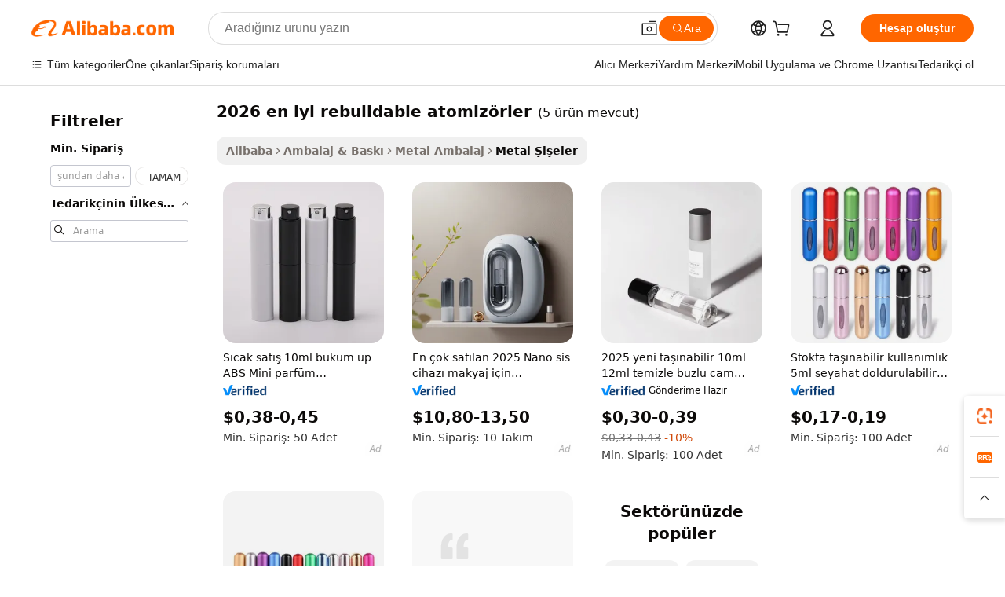

--- FILE ---
content_type: text/html;charset=UTF-8
request_url: https://turkish.alibaba.com/g/2026-best-rebuildable-atomizers.html
body_size: 71497
content:

<!-- screen_content -->

    <!-- tangram:5410 begin-->
    <!-- tangram:529998 begin-->

<!DOCTYPE html>
<html lang="tr" dir="ltr">
  <head>
        <script>
      window.__BB = {
        scene: window.__bb_scene || 'traffic-free-goods'
      };
      window.__BB.BB_CWV_IGNORE = {
          lcp_element: ['#icbu-buyer-pc-top-banner'],
          lcp_url: [],
        };
      window._timing = {}
      window._timing.first_start = Date.now();
      window.needLoginInspiration = Boolean(false);
      // 变量用于标记页面首次可见时间
      let firstVisibleTime = null;
      if (typeof document.hidden !== 'undefined') {
        // 页面首次加载时直接统计
        if (!document.hidden) {
          firstVisibleTime = Date.now();
          window.__BB_timex = 1
        } else {
          // 页面不可见时监听 visibilitychange 事件
          document.addEventListener('visibilitychange', () => {
            if (!document.hidden) {
              firstVisibleTime = Date.now();
              window.__BB_timex = firstVisibleTime - window.performance.timing.navigationStart
              window.__BB.firstVisibleTime = window.__BB_timex
              console.log("Page became visible after "+ window.__BB_timex + " ms");
            }
          }, { once: true });  // 确保只触发一次
        }
      } else {
        console.warn('Page Visibility API is not supported in this browser.');
      }
    </script>
        <meta name="data-spm" content="a2700">
        <meta name="aplus-xplug" content="NONE">
        <meta name="aplus-icbu-disable-umid" content="1">
        <meta name="google-translate-customization" content="9de59014edaf3b99-22e1cf3b5ca21786-g00bb439a5e9e5f8f-f">
    <meta name="yandex-verification" content="25a76ba8e4443bb3" />
    <meta name="msvalidate.01" content="E3FBF0E89B724C30844BF17C59608E8F" />
    <meta name="viewport" content="width=device-width, initial-scale=1.0, maximum-scale=5.0, user-scalable=yes">
        <link rel="preconnect" href="https://s.alicdn.com/" crossorigin>
    <link rel="dns-prefetch" href="https://s.alicdn.com">
                        <link rel="preload" href="" as="image">
        <link rel="preload" href="https://s.alicdn.com/@g/alilog/??aplus_plugin_icbufront/index.js,mlog/aplus_v2.js" as="script">
        <link rel="preload" href="https://s.alicdn.com/@img/imgextra/i2/O1CN0153JdbU26g4bILVOyC_!!6000000007690-2-tps-418-58.png" as="image">
        <script>
            window.__APLUS_ABRATE__ = {
        perf_group: 'control',
        scene: "traffic-free-goods",
      };
    </script>
    <meta name="aplus-mmstat-timeout" content="15000">
        <meta content="text/html; charset=utf-8" http-equiv="Content-Type">
          <title>Dayanıklı ve Şık 2026 en iyi rebuildable atomizörler Ambalaj İhtiyaçlarınız İçin</title>
      <meta name="keywords" content="air atomizing nozzle,atomic led strobe,atomic light">
      <meta name="description" content="Premium kalitede, dayanıklı ve ürün sunumunuzu zenginleştirmek için tasarlanmış 2026 en iyi rebuildable atomizörler ürünlerini keşfedin. Sıvıları sergilemek için ideal olan bu şişeler, olağanüstü koruma ve stil sunar, küresel pazar talepleri için mükemmeldir.">
            <meta name="pagetiming-rate" content="9">
      <meta name="pagetiming-resource-rate" content="4">
                    <link rel="canonical" href="https://turkish.alibaba.com/g/2026-best-rebuildable-atomizers.html">
                              <link rel="alternate" hreflang="fr" href="https://french.alibaba.com/g/2026-best-rebuildable-atomizers.html">
                  <link rel="alternate" hreflang="de" href="https://german.alibaba.com/g/2026-best-rebuildable-atomizers.html">
                  <link rel="alternate" hreflang="pt" href="https://portuguese.alibaba.com/g/2026-best-rebuildable-atomizers.html">
                  <link rel="alternate" hreflang="it" href="https://italian.alibaba.com/g/2026-best-rebuildable-atomizers.html">
                  <link rel="alternate" hreflang="es" href="https://spanish.alibaba.com/g/2026-best-rebuildable-atomizers.html">
                  <link rel="alternate" hreflang="ru" href="https://russian.alibaba.com/g/2026-best-rebuildable-atomizers.html">
                  <link rel="alternate" hreflang="ko" href="https://korean.alibaba.com/g/2026-best-rebuildable-atomizers.html">
                  <link rel="alternate" hreflang="ar" href="https://arabic.alibaba.com/g/2026-best-rebuildable-atomizers.html">
                  <link rel="alternate" hreflang="ja" href="https://japanese.alibaba.com/g/2026-best-rebuildable-atomizers.html">
                  <link rel="alternate" hreflang="tr" href="https://turkish.alibaba.com/g/2026-best-rebuildable-atomizers.html">
                  <link rel="alternate" hreflang="th" href="https://thai.alibaba.com/g/2026-best-rebuildable-atomizers.html">
                  <link rel="alternate" hreflang="vi" href="https://vietnamese.alibaba.com/g/2026-best-rebuildable-atomizers.html">
                  <link rel="alternate" hreflang="nl" href="https://dutch.alibaba.com/g/2026-best-rebuildable-atomizers.html">
                  <link rel="alternate" hreflang="he" href="https://hebrew.alibaba.com/g/2026-best-rebuildable-atomizers.html">
                  <link rel="alternate" hreflang="id" href="https://indonesian.alibaba.com/g/2026-best-rebuildable-atomizers.html">
                  <link rel="alternate" hreflang="hi" href="https://hindi.alibaba.com/g/2026-best-rebuildable-atomizers.html">
                  <link rel="alternate" hreflang="en" href="https://www.alibaba.com/showroom/2026-best-rebuildable-atomizers.html">
                  <link rel="alternate" hreflang="zh" href="https://chinese.alibaba.com/g/2026-best-rebuildable-atomizers.html">
                  <link rel="alternate" hreflang="x-default" href="https://www.alibaba.com/showroom/2026-best-rebuildable-atomizers.html">
                                        <script>
      // Aplus 配置自动打点
      var queue = window.goldlog_queue || (window.goldlog_queue = []);
      var tags = ["button", "a", "div", "span", "i", "svg", "input", "li", "tr"];
      queue.push(
        {
          action: 'goldlog.appendMetaInfo',
          arguments: [
            'aplus-auto-exp',
            [
              {
                logkey: '/sc.ug_msite.new_product_exp',
                cssSelector: '[data-spm-exp]',
                props: ["data-spm-exp"],
              },
              {
                logkey: '/sc.ug_pc.seolist_product_exp',
                cssSelector: '.traffic-card-gallery',
                props: ["data-spm-exp"],
              }
            ]
          ]
        }
      )
      queue.push({
        action: 'goldlog.setMetaInfo',
        arguments: ['aplus-auto-clk', JSON.stringify(tags.map(tag =>({
          "logkey": "/sc.ug_msite.new_product_clk",
          tag,
          "filter": "data-spm-clk",
          "props": ["data-spm-clk"]
        })))],
      });
    </script>
  </head>
  <div id="icbu-header"><div id="the-new-header" data-version="4.4.0" data-tnh-auto-exp="tnh-expose" data-scenes="search-products" style="position: relative;background-color: #fff;border-bottom: 1px solid #ddd;box-sizing: border-box; font-family:Inter,SF Pro Text,Roboto,Helvetica Neue,Helvetica,Tahoma,Arial,PingFang SC,Microsoft YaHei;"><div style="display: flex;align-items:center;height: 72px;min-width: 1200px;max-width: 1580px;margin: 0 auto;padding: 0 40px;box-sizing: border-box;"><img style="height: 29px; width: 209px;" src="https://s.alicdn.com/@img/imgextra/i2/O1CN0153JdbU26g4bILVOyC_!!6000000007690-2-tps-418-58.png" alt="" /></div><div style="min-width: 1200px;max-width: 1580px;margin: 0 auto;overflow: hidden;font-size: 14px;display: flex;justify-content: space-between;padding: 0 40px;box-sizing: border-box;"><div style="display: flex; align-items: center; justify-content: space-between"><div style="position: relative; height: 36px; padding: 0 28px 0 20px">All categories</div><div style="position: relative; height: 36px; padding-right: 28px">Featured selections</div><div style="position: relative; height: 36px">Trade Assurance</div></div><div style="display: flex; align-items: center; justify-content: space-between"><div style="position: relative; height: 36px; padding-right: 28px">Buyer Central</div><div style="position: relative; height: 36px; padding-right: 28px">Help Center</div><div style="position: relative; height: 36px; padding-right: 28px">Get the app</div><div style="position: relative; height: 36px">Become a supplier</div></div></div></div></div></div>
  <body data-spm="7724857" style="min-height: calc(100vh + 1px)"><script 
id="beacon-aplus"   
src="//s.alicdn.com/@g/alilog/??aplus_plugin_icbufront/index.js,mlog/aplus_v2.js"
exparams="aplus=async&userid=&aplus&ali_beacon_id=&ali_apache_id=33%2e3%2e33%2e124%2e1768645391778%2e616183%2e1&ali_apache_track=&ali_apache_tracktmp=&eagleeye_traceid=2103000717686453918868560e100a&ip=52%2e14%2e61%2e84&dmtrack_c={ali%5fresin%5ftrace%3dse%5frst%3dnull%7csp%5fviewtype%3dY%7cset%3d3%7cser%3d1007%7cpageId%3d182abb8e65e6468aa2952e2236394ece%7cm%5fpageid%3dnull%7cpvmi%3d596c1cbdd7234b249549eb2e033369ef%7csek%5fsepd%3d2026%2ben%2biyi%2brebuildable%2batomiz%25C3%25B6rler%7csek%3d2026%2bbest%2brebuildable%2batomizers%7cse%5fpn%3d1%7cp4pid%3da3c9bbbf%2d38c7%2d4e71%2d93e2%2d429b5c7f01f9%7csclkid%3dnull%7cforecast%5fpost%5fcate%3dnull%7cseo%5fnew%5fuser%5fflag%3dfalse%7ccategoryId%3d201151710%7cseo%5fsearch%5fmodel%5fupgrade%5fv2%3d2025070801%7cseo%5fmodule%5fcard%5f20240624%3d202406242%7clong%5ftext%5fgoogle%5ftranslate%5fv2%3d2407142%7cseo%5fcontent%5ftd%5fbottom%5ftext%5fupdate%5fkey%3d2025070801%7cseo%5fsearch%5fmodel%5fupgrade%5fv3%3d2025072201%7cseo%5fsearch%5fmodel%5fmulti%5fupgrade%5fv3%3d2025081101%7cdamo%5falt%5freplace%3dnull%7cwap%5fcross%3d2007659%7cwap%5fcs%5faction%3d2005494%7cAPP%5fVisitor%5fActive%3d26705%7cseo%5fshowroom%5fgoods%5fmix%3d2005244%7cseo%5fdefault%5fcached%5flong%5ftext%5ffrom%5fnew%5fkeyword%5fstep%3d2024122502%7cshowroom%5fgeneral%5ftemplate%3d2005292%7cwap%5fcs%5ftext%3dnull%7cstructured%5fdata%3d2025052702%7cseo%5fmulti%5fstyle%5ftext%5fupdate%3d2511182%7cpc%5fnew%5fheader%3dnull%7cseo%5fmeta%5fcate%5ftemplate%5fv1%3d2025042401%7cseo%5fmeta%5ftd%5fsearch%5fkeyword%5fstep%5fv1%3d2025040999%7cshowroom%5fft%5flong%5ftext%5fbaks%3d80802%7cseo%5ffirstcache%3d2025121600%7cAPP%5fGrowing%5fBuyer%5fHigh%5fIntent%5fActive%3d25488%7cshowroom%5fpc%5fv2019%3d2104%7cAPP%5fProspecting%5fBuyer%3d26712%7ccache%5fcontrol%3dnull%7cAPP%5fChurned%5fCore%5fBuyer%3d25463%7cseo%5fdefault%5fcached%5flong%5ftext%5fstep%3d24110802%7camp%5flighthouse%5fscore%5fimage%3d19657%7cseo%5fft%5ftranslate%5fgemini%3d25012003%7cwap%5fnode%5fssr%3d2015725%7cdataphant%5fopen%3d27030%7clongtext%5fmulti%5fstyle%5fexpand%5frussian%3d2510141%7cseo%5flongtext%5fgoogle%5fdata%5fsection%3d25021702%7cindustry%5fpopular%5ffloor%3dnull%7cwap%5fad%5fgoods%5fproduct%5finterval%3dnull%7cseo%5fgoods%5fbootom%5fwholesale%5flink%3dnull%7cseo%5fmiddle%5fwholesale%5flink%3d2486164%7cseo%5fkeyword%5faatest%3d9%7cft%5flong%5ftext%5fenpand%5fstep2%3d121602%7cseo%5fft%5flongtext%5fexpand%5fstep3%3d25012102%7cseo%5fwap%5fheadercard%3d2006288%7cAPP%5fChurned%5fInactive%5fVisitor%3d25497%7cAPP%5fGrowing%5fBuyer%5fHigh%5fIntent%5fInactive%3d25484%7cseo%5fmeta%5ftd%5fmulti%5fkey%3d2025061801%7ctop%5frecommend%5f20250120%3d202501201%7clongtext%5fmulti%5fstyle%5fexpand%5ffrench%5fcopy%3d25091802%7clongtext%5fmulti%5fstyle%5fexpand%5ffrench%5fcopy%5fcopy%3d25092502%7cseo%5ffloor%5fexp%3dnull%7cseo%5fshowroom%5falgo%5flink%3d17764%7cseo%5fmeta%5ftd%5faib%5fgeneral%5fkey%3d2025091901%7ccountry%5findustry%3d202311033%7cshowroom%5fft%5flong%5ftext%5fenpand%5fstep1%3d101102%7cseo%5fshowroom%5fnorel%3dnull%7cplp%5fstyle%5f25%5fpc%3d202505222%7cseo%5fggs%5flayer%3d10011%7cquery%5fmutil%5flang%5ftranslate%3d2025060300%7cAPP%5fChurned%5fBuyer%3d25468%7cstream%5frender%5fperf%5fopt%3d2309181%7cwap%5fgoods%3d2007383%7cseo%5fshowroom%5fsimilar%5f20240614%3d202406142%7cchinese%5fopen%3d6307%7cquery%5fgpt%5ftranslate%3d20240820%7cad%5fproduct%5finterval%3dnull%7camp%5fto%5fpwa%3d2007359%7cplp%5faib%5fmulti%5fai%5fmeta%3d20250401%7cwap%5fsupplier%5fcontent%3dnull%7cpc%5ffree%5frefactoring%3d20220315%7csso%5foem%5ffloor%3d30031%7cAPP%5fGrowing%5fBuyer%5fInactive%3d25475%7cseo%5fpc%5fnew%5fview%5f20240807%3d202408072%7cseo%5fbottom%5ftext%5fentity%5fkey%5fcopy%3d2025062400%7cstream%5frender%3d433763%7cseo%5fmodule%5fcard%5f20240424%3d202404241%7cseo%5ftitle%5freplace%5f20191226%3d5841%7clongtext%5fmulti%5fstyle%5fexpand%3d25090802%7cgoogleweblight%3d6516%7clighthouse%5fbase64%3d2005760%7cAPP%5fProspecting%5fBuyer%5fActive%3d26719%7cad%5fgoods%5fproduct%5finterval%3dnull%7cseo%5fbottom%5fdeep%5fextend%5fkw%5fkey%3d2025071101%7clongtext%5fmulti%5fstyle%5fexpand%5fturkish%3d25102802%7cilink%5fuv%3d20240911%7cwap%5flist%5fwakeup%3d2005832%7ctpp%5fcrosslink%5fpc%3d20205311%7cseo%5ftop%5fbooth%3d18501%7cAPP%5fGrowing%5fBuyer%5fLess%5fActive%3d25472%7cseo%5fsearch%5fmodel%5fupgrade%5frank%3d2025092401%7cgoodslayer%3d7977%7cft%5flong%5ftext%5ftranslate%5fexpand%5fstep1%3d24110802%7cseo%5fheaderstyle%5ftraffic%5fkey%5fv1%3d2025072100%7ccrosslink%5fswitch%3d2008141%7cp4p%5foutline%3d20240328%7cseo%5fmeta%5ftd%5faib%5fv2%5fkey%3d2025091800%7crts%5fmulti%3d2008404%7cAPP%5fVisitor%5fLess%5fActive%3d26698%7cplp%5fstyle%5f25%3d202505192%7ccdn%5fvm%3d2007368%7cwap%5fad%5fproduct%5finterval%3dnull%7cseo%5fsearch%5fmodel%5fmulti%5fupgrade%5frank%3d2025092401%7cpc%5fcard%5fshare%3d2025081201%7cAPP%5fGrowing%5fBuyer%5fHigh%5fIntent%5fLess%5fActive%3d25480%7cgoods%5ftitle%5fsubstitute%3d9618%7cwap%5fscreen%5fexp%3d2025081400%7creact%5fheader%5ftest%3d202502182%7cpc%5fcs%5fcolor%3d2005788%7cshowroom%5fft%5flong%5ftext%5ftest%3d72502%7cone%5ftap%5flogin%5fABTest%3d202308153%7cseo%5fhyh%5fshow%5ftags%3dnull%7cplp%5fstructured%5fdata%3d2508182%7cguide%5fdelete%3d2008526%7cseo%5findustry%5ftemplate%3dnull%7cseo%5fmeta%5ftd%5fmulti%5fes%5fkey%3d2025073101%7cseo%5fshowroom%5fdata%5fmix%3d19888%7csso%5ftop%5franking%5ffloor%3d20031%7cseo%5ftd%5fdeep%5fupgrade%5fkey%5fv3%3d2025081101%7cwap%5fue%5fone%3d2025111401%7cshowroom%5fto%5frts%5flink%3d2008480%7ccountrysearch%5ftest%3dnull%7cchannel%5famp%5fto%5fpwa%3d2008435%7cseo%5fmulti%5fstyles%5flong%5ftext%3d2503172%7cseo%5fmeta%5ftext%5fmutli%5fcate%5ftemplate%5fv1%3d2025080801%7cseo%5fdefault%5fcached%5fmutil%5flong%5ftext%5fstep%3d24110436%7cseo%5faction%5fpoint%5ftype%3d22823%7cseo%5faib%5ftd%5flaunch%5f20240828%5fcopy%3d202408282%7cseo%5fshowroom%5fwholesale%5flink%3dnull%7cseo%5fperf%5fimprove%3d2023999%7cseo%5fwap%5flist%5fbounce%5f01%3d2063%7cseo%5fwap%5flist%5fbounce%5f02%3d2128%7cAPP%5fGrowing%5fBuyer%5fActive%3d25492%7cvideolayer%3dnull%7cvideo%5fplay%3dnull%7cAPP%5fChurned%5fMember%5fInactive%3d25499%7cseo%5fgoogle%5fnew%5fstruct%3d438326%7ctpp%5ftrace%3dseoKeyword%2dseoKeyword%5fv3%2dproduct%2dPRODUCT%5fFAIL}&pageid=340e3d54210337121768645391&hn=ensearchweb033003055018%2erg%2dus%2deast%2eus68&asid=AQAAAAAPY2tpDyqgPwAAAAB/D4upPdpJiA==&treq=&tres=" async>
</script>
                        <!-- tangram:7430 begin-->
 <style>
   .traffic-card-gallery {display: flex;position: relative;flex-direction: column;justify-content: flex-start;border-radius: 0.5rem;background-color: #fff;padding: 0.5rem 0.5rem 1rem;overflow: hidden;font-size: 0.75rem;line-height: 1rem;}
   .product-price {
     b {
       font-size: 22px;
     }
   }
 </style>
<!-- tangram:7430 end-->
            <style>.component-left-filter-callback{display:flex;position:relative;margin-top:10px;height:1200px}.component-left-filter-callback img{width:200px}.component-left-filter-callback i{position:absolute;top:5%;left:50%}.related-search-wrapper{padding:.5rem;--tw-bg-opacity: 1;background-color:#fff;background-color:rgba(255,255,255,var(--tw-bg-opacity, 1));border-width:1px;border-color:var(--input)}.related-search-wrapper .related-search-box{margin:12px 16px}.related-search-wrapper .related-search-box .related-search-title{display:inline;float:start;color:#666;word-wrap:break-word;margin-right:12px;width:13%}.related-search-wrapper .related-search-box .related-search-content{display:flex;flex-wrap:wrap}.related-search-wrapper .related-search-box .related-search-content .related-search-link{margin-right:12px;width:23%;overflow:hidden;color:#666;text-overflow:ellipsis;white-space:nowrap}.product-title img{margin-right:.5rem;display:inline-block;height:1rem;vertical-align:sub}.product-price b{font-size:22px}.similar-icon{position:absolute;bottom:12px;z-index:2;right:12px}.rfq-card{display:inline-block;position:relative;box-sizing:border-box;margin-bottom:36px}.rfq-card .rfq-card-content{display:flex;position:relative;flex-direction:column;align-items:flex-start;background-size:cover;background-color:#fff;padding:12px;width:100%;height:100%}.rfq-card .rfq-card-content .rfq-card-icon{margin-top:50px}.rfq-card .rfq-card-content .rfq-card-icon img{width:45px}.rfq-card .rfq-card-content .rfq-card-top-title{margin-top:14px;color:#222;font-weight:400;font-size:16px}.rfq-card .rfq-card-content .rfq-card-title{margin-top:24px;color:#333;font-weight:800;font-size:20px}.rfq-card .rfq-card-content .rfq-card-input-box{margin-top:24px;width:100%}.rfq-card .rfq-card-content .rfq-card-input-box textarea{box-sizing:border-box;border:1px solid #ddd;border-radius:4px;background-color:#fff;padding:9px 12px;width:100%;height:88px;resize:none;color:#666;font-weight:400;font-size:13px;font-family:inherit}.rfq-card .rfq-card-content .rfq-card-button{margin-top:24px;border:1px solid #666;border-radius:16px;background-color:#fff;width:67%;color:#000;font-weight:700;font-size:14px;line-height:30px;text-align:center}[data-modulename^=ProductList-] div{contain-intrinsic-size:auto 500px}.traffic-card-gallery:hover{--tw-shadow: 0px 2px 6px 2px rgba(0,0,0,.12157);--tw-shadow-colored: 0px 2px 6px 2px var(--tw-shadow-color);box-shadow:0 0 #0000,0 0 #0000,0 2px 6px 2px #0000001f;box-shadow:var(--tw-ring-offset-shadow, 0 0 rgba(0,0,0,0)),var(--tw-ring-shadow, 0 0 rgba(0,0,0,0)),var(--tw-shadow);z-index:10}.traffic-card-gallery{position:relative;display:flex;flex-direction:column;justify-content:flex-start;overflow:hidden;border-radius:.75rem;--tw-bg-opacity: 1;background-color:#fff;background-color:rgba(255,255,255,var(--tw-bg-opacity, 1));padding:.5rem;font-size:.75rem;line-height:1rem}.traffic-card-list{position:relative;display:flex;height:292px;flex-direction:row;justify-content:flex-start;overflow:hidden;border-bottom-width:1px;--tw-bg-opacity: 1;background-color:#fff;background-color:rgba(255,255,255,var(--tw-bg-opacity, 1));padding:1rem;font-size:.75rem;line-height:1rem}.traffic-card-g-industry:hover{--tw-shadow: 0 0 10px rgba(0,0,0,.1);--tw-shadow-colored: 0 0 10px var(--tw-shadow-color);box-shadow:0 0 #0000,0 0 #0000,0 0 10px #0000001a;box-shadow:var(--tw-ring-offset-shadow, 0 0 rgba(0,0,0,0)),var(--tw-ring-shadow, 0 0 rgba(0,0,0,0)),var(--tw-shadow)}.traffic-card-g-industry{position:relative;border-radius:var(--radius);--tw-bg-opacity: 1;background-color:#fff;background-color:rgba(255,255,255,var(--tw-bg-opacity, 1));padding:1.25rem .75rem .75rem;font-size:.875rem;line-height:1.25rem}.module-filter-section-wrapper{max-height:none!important;overflow-x:hidden}*,:before,:after{--tw-border-spacing-x: 0;--tw-border-spacing-y: 0;--tw-translate-x: 0;--tw-translate-y: 0;--tw-rotate: 0;--tw-skew-x: 0;--tw-skew-y: 0;--tw-scale-x: 1;--tw-scale-y: 1;--tw-pan-x: ;--tw-pan-y: ;--tw-pinch-zoom: ;--tw-scroll-snap-strictness: proximity;--tw-gradient-from-position: ;--tw-gradient-via-position: ;--tw-gradient-to-position: ;--tw-ordinal: ;--tw-slashed-zero: ;--tw-numeric-figure: ;--tw-numeric-spacing: ;--tw-numeric-fraction: ;--tw-ring-inset: ;--tw-ring-offset-width: 0px;--tw-ring-offset-color: #fff;--tw-ring-color: rgba(59, 130, 246, .5);--tw-ring-offset-shadow: 0 0 rgba(0,0,0,0);--tw-ring-shadow: 0 0 rgba(0,0,0,0);--tw-shadow: 0 0 rgba(0,0,0,0);--tw-shadow-colored: 0 0 rgba(0,0,0,0);--tw-blur: ;--tw-brightness: ;--tw-contrast: ;--tw-grayscale: ;--tw-hue-rotate: ;--tw-invert: ;--tw-saturate: ;--tw-sepia: ;--tw-drop-shadow: ;--tw-backdrop-blur: ;--tw-backdrop-brightness: ;--tw-backdrop-contrast: ;--tw-backdrop-grayscale: ;--tw-backdrop-hue-rotate: ;--tw-backdrop-invert: ;--tw-backdrop-opacity: ;--tw-backdrop-saturate: ;--tw-backdrop-sepia: ;--tw-contain-size: ;--tw-contain-layout: ;--tw-contain-paint: ;--tw-contain-style: }::backdrop{--tw-border-spacing-x: 0;--tw-border-spacing-y: 0;--tw-translate-x: 0;--tw-translate-y: 0;--tw-rotate: 0;--tw-skew-x: 0;--tw-skew-y: 0;--tw-scale-x: 1;--tw-scale-y: 1;--tw-pan-x: ;--tw-pan-y: ;--tw-pinch-zoom: ;--tw-scroll-snap-strictness: proximity;--tw-gradient-from-position: ;--tw-gradient-via-position: ;--tw-gradient-to-position: ;--tw-ordinal: ;--tw-slashed-zero: ;--tw-numeric-figure: ;--tw-numeric-spacing: ;--tw-numeric-fraction: ;--tw-ring-inset: ;--tw-ring-offset-width: 0px;--tw-ring-offset-color: #fff;--tw-ring-color: rgba(59, 130, 246, .5);--tw-ring-offset-shadow: 0 0 rgba(0,0,0,0);--tw-ring-shadow: 0 0 rgba(0,0,0,0);--tw-shadow: 0 0 rgba(0,0,0,0);--tw-shadow-colored: 0 0 rgba(0,0,0,0);--tw-blur: ;--tw-brightness: ;--tw-contrast: ;--tw-grayscale: ;--tw-hue-rotate: ;--tw-invert: ;--tw-saturate: ;--tw-sepia: ;--tw-drop-shadow: ;--tw-backdrop-blur: ;--tw-backdrop-brightness: ;--tw-backdrop-contrast: ;--tw-backdrop-grayscale: ;--tw-backdrop-hue-rotate: ;--tw-backdrop-invert: ;--tw-backdrop-opacity: ;--tw-backdrop-saturate: ;--tw-backdrop-sepia: ;--tw-contain-size: ;--tw-contain-layout: ;--tw-contain-paint: ;--tw-contain-style: }*,:before,:after{box-sizing:border-box;border-width:0;border-style:solid;border-color:#e5e7eb}:before,:after{--tw-content: ""}html,:host{line-height:1.5;-webkit-text-size-adjust:100%;-moz-tab-size:4;-o-tab-size:4;tab-size:4;font-family:ui-sans-serif,system-ui,-apple-system,Segoe UI,Roboto,Ubuntu,Cantarell,Noto Sans,sans-serif,"Apple Color Emoji","Segoe UI Emoji",Segoe UI Symbol,"Noto Color Emoji";font-feature-settings:normal;font-variation-settings:normal;-webkit-tap-highlight-color:transparent}body{margin:0;line-height:inherit}hr{height:0;color:inherit;border-top-width:1px}abbr:where([title]){text-decoration:underline;-webkit-text-decoration:underline dotted;text-decoration:underline dotted}h1,h2,h3,h4,h5,h6{font-size:inherit;font-weight:inherit}a{color:inherit;text-decoration:inherit}b,strong{font-weight:bolder}code,kbd,samp,pre{font-family:ui-monospace,SFMono-Regular,Menlo,Monaco,Consolas,Liberation Mono,Courier New,monospace;font-feature-settings:normal;font-variation-settings:normal;font-size:1em}small{font-size:80%}sub,sup{font-size:75%;line-height:0;position:relative;vertical-align:baseline}sub{bottom:-.25em}sup{top:-.5em}table{text-indent:0;border-color:inherit;border-collapse:collapse}button,input,optgroup,select,textarea{font-family:inherit;font-feature-settings:inherit;font-variation-settings:inherit;font-size:100%;font-weight:inherit;line-height:inherit;letter-spacing:inherit;color:inherit;margin:0;padding:0}button,select{text-transform:none}button,input:where([type=button]),input:where([type=reset]),input:where([type=submit]){-webkit-appearance:button;background-color:transparent;background-image:none}:-moz-focusring{outline:auto}:-moz-ui-invalid{box-shadow:none}progress{vertical-align:baseline}::-webkit-inner-spin-button,::-webkit-outer-spin-button{height:auto}[type=search]{-webkit-appearance:textfield;outline-offset:-2px}::-webkit-search-decoration{-webkit-appearance:none}::-webkit-file-upload-button{-webkit-appearance:button;font:inherit}summary{display:list-item}blockquote,dl,dd,h1,h2,h3,h4,h5,h6,hr,figure,p,pre{margin:0}fieldset{margin:0;padding:0}legend{padding:0}ol,ul,menu{list-style:none;margin:0;padding:0}dialog{padding:0}textarea{resize:vertical}input::-moz-placeholder,textarea::-moz-placeholder{opacity:1;color:#9ca3af}input::placeholder,textarea::placeholder{opacity:1;color:#9ca3af}button,[role=button]{cursor:pointer}:disabled{cursor:default}img,svg,video,canvas,audio,iframe,embed,object{display:block;vertical-align:middle}img,video{max-width:100%;height:auto}[hidden]:where(:not([hidden=until-found])){display:none}:root{--background: hsl(0, 0%, 100%);--foreground: hsl(20, 14.3%, 4.1%);--card: hsl(0, 0%, 100%);--card-foreground: hsl(20, 14.3%, 4.1%);--popover: hsl(0, 0%, 100%);--popover-foreground: hsl(20, 14.3%, 4.1%);--primary: hsl(24, 100%, 50%);--primary-foreground: hsl(60, 9.1%, 97.8%);--secondary: hsl(60, 4.8%, 95.9%);--secondary-foreground: #333;--muted: hsl(60, 4.8%, 95.9%);--muted-foreground: hsl(25, 5.3%, 44.7%);--accent: hsl(60, 4.8%, 95.9%);--accent-foreground: hsl(24, 9.8%, 10%);--destructive: hsl(0, 84.2%, 60.2%);--destructive-foreground: hsl(60, 9.1%, 97.8%);--border: hsl(20, 5.9%, 90%);--input: hsl(20, 5.9%, 90%);--ring: hsl(24.6, 95%, 53.1%);--radius: 1rem}.dark{--background: hsl(20, 14.3%, 4.1%);--foreground: hsl(60, 9.1%, 97.8%);--card: hsl(20, 14.3%, 4.1%);--card-foreground: hsl(60, 9.1%, 97.8%);--popover: hsl(20, 14.3%, 4.1%);--popover-foreground: hsl(60, 9.1%, 97.8%);--primary: hsl(20.5, 90.2%, 48.2%);--primary-foreground: hsl(60, 9.1%, 97.8%);--secondary: hsl(12, 6.5%, 15.1%);--secondary-foreground: hsl(60, 9.1%, 97.8%);--muted: hsl(12, 6.5%, 15.1%);--muted-foreground: hsl(24, 5.4%, 63.9%);--accent: hsl(12, 6.5%, 15.1%);--accent-foreground: hsl(60, 9.1%, 97.8%);--destructive: hsl(0, 72.2%, 50.6%);--destructive-foreground: hsl(60, 9.1%, 97.8%);--border: hsl(12, 6.5%, 15.1%);--input: hsl(12, 6.5%, 15.1%);--ring: hsl(20.5, 90.2%, 48.2%)}*{border-color:#e7e5e4;border-color:var(--border)}body{background-color:#fff;background-color:var(--background);color:#0c0a09;color:var(--foreground)}.il-sr-only{position:absolute;width:1px;height:1px;padding:0;margin:-1px;overflow:hidden;clip:rect(0,0,0,0);white-space:nowrap;border-width:0}.il-invisible{visibility:hidden}.il-fixed{position:fixed}.il-absolute{position:absolute}.il-relative{position:relative}.il-sticky{position:sticky}.il-inset-0{inset:0}.il--bottom-12{bottom:-3rem}.il--top-12{top:-3rem}.il-bottom-0{bottom:0}.il-bottom-2{bottom:.5rem}.il-bottom-3{bottom:.75rem}.il-bottom-4{bottom:1rem}.il-end-0{right:0}.il-end-2{right:.5rem}.il-end-3{right:.75rem}.il-end-4{right:1rem}.il-left-0{left:0}.il-left-3{left:.75rem}.il-right-0{right:0}.il-right-2{right:.5rem}.il-right-3{right:.75rem}.il-start-0{left:0}.il-start-1\/2{left:50%}.il-start-2{left:.5rem}.il-start-3{left:.75rem}.il-start-\[50\%\]{left:50%}.il-top-0{top:0}.il-top-1\/2{top:50%}.il-top-16{top:4rem}.il-top-4{top:1rem}.il-top-\[50\%\]{top:50%}.il-z-10{z-index:10}.il-z-50{z-index:50}.il-z-\[9999\]{z-index:9999}.il-col-span-4{grid-column:span 4 / span 4}.il-m-0{margin:0}.il-m-3{margin:.75rem}.il-m-auto{margin:auto}.il-mx-auto{margin-left:auto;margin-right:auto}.il-my-3{margin-top:.75rem;margin-bottom:.75rem}.il-my-5{margin-top:1.25rem;margin-bottom:1.25rem}.il-my-auto{margin-top:auto;margin-bottom:auto}.\!il-mb-4{margin-bottom:1rem!important}.il--mt-4{margin-top:-1rem}.il-mb-0{margin-bottom:0}.il-mb-1{margin-bottom:.25rem}.il-mb-2{margin-bottom:.5rem}.il-mb-3{margin-bottom:.75rem}.il-mb-4{margin-bottom:1rem}.il-mb-5{margin-bottom:1.25rem}.il-mb-6{margin-bottom:1.5rem}.il-mb-8{margin-bottom:2rem}.il-mb-\[-0\.75rem\]{margin-bottom:-.75rem}.il-mb-\[0\.125rem\]{margin-bottom:.125rem}.il-me-1{margin-right:.25rem}.il-me-2{margin-right:.5rem}.il-me-3{margin-right:.75rem}.il-me-auto{margin-right:auto}.il-mr-1{margin-right:.25rem}.il-mr-2{margin-right:.5rem}.il-ms-1{margin-left:.25rem}.il-ms-4{margin-left:1rem}.il-ms-5{margin-left:1.25rem}.il-ms-8{margin-left:2rem}.il-ms-\[\.375rem\]{margin-left:.375rem}.il-ms-auto{margin-left:auto}.il-mt-0{margin-top:0}.il-mt-0\.5{margin-top:.125rem}.il-mt-1{margin-top:.25rem}.il-mt-2{margin-top:.5rem}.il-mt-3{margin-top:.75rem}.il-mt-4{margin-top:1rem}.il-mt-6{margin-top:1.5rem}.il-line-clamp-1{overflow:hidden;display:-webkit-box;-webkit-box-orient:vertical;-webkit-line-clamp:1}.il-line-clamp-2{overflow:hidden;display:-webkit-box;-webkit-box-orient:vertical;-webkit-line-clamp:2}.il-line-clamp-6{overflow:hidden;display:-webkit-box;-webkit-box-orient:vertical;-webkit-line-clamp:6}.il-inline-block{display:inline-block}.il-inline{display:inline}.il-flex{display:flex}.il-inline-flex{display:inline-flex}.il-grid{display:grid}.il-aspect-square{aspect-ratio:1 / 1}.il-size-5{width:1.25rem;height:1.25rem}.il-h-1{height:.25rem}.il-h-10{height:2.5rem}.il-h-11{height:2.75rem}.il-h-20{height:5rem}.il-h-24{height:6rem}.il-h-3\.5{height:.875rem}.il-h-4{height:1rem}.il-h-40{height:10rem}.il-h-6{height:1.5rem}.il-h-8{height:2rem}.il-h-9{height:2.25rem}.il-h-\[150px\]{height:150px}.il-h-\[152px\]{height:152px}.il-h-\[18\.25rem\]{height:18.25rem}.il-h-\[292px\]{height:292px}.il-h-\[600px\]{height:600px}.il-h-auto{height:auto}.il-h-fit{height:-moz-fit-content;height:fit-content}.il-h-full{height:100%}.il-h-screen{height:100vh}.il-max-h-\[100vh\]{max-height:100vh}.il-w-1\/2{width:50%}.il-w-10{width:2.5rem}.il-w-10\/12{width:83.333333%}.il-w-4{width:1rem}.il-w-6{width:1.5rem}.il-w-64{width:16rem}.il-w-7\/12{width:58.333333%}.il-w-72{width:18rem}.il-w-8{width:2rem}.il-w-8\/12{width:66.666667%}.il-w-9{width:2.25rem}.il-w-9\/12{width:75%}.il-w-\[200px\]{width:200px}.il-w-\[84px\]{width:84px}.il-w-fit{width:-moz-fit-content;width:fit-content}.il-w-full{width:100%}.il-w-screen{width:100vw}.il-min-w-0{min-width:0px}.il-min-w-3{min-width:.75rem}.il-min-w-\[1200px\]{min-width:1200px}.il-max-w-\[1000px\]{max-width:1000px}.il-max-w-\[1580px\]{max-width:1580px}.il-max-w-full{max-width:100%}.il-max-w-lg{max-width:32rem}.il-flex-1{flex:1 1 0%}.il-flex-shrink-0,.il-shrink-0{flex-shrink:0}.il-flex-grow-0,.il-grow-0{flex-grow:0}.il-basis-24{flex-basis:6rem}.il-basis-full{flex-basis:100%}.il-origin-\[--radix-tooltip-content-transform-origin\]{transform-origin:var(--radix-tooltip-content-transform-origin)}.il--translate-x-1\/2{--tw-translate-x: -50%;transform:translate(-50%,var(--tw-translate-y)) rotate(var(--tw-rotate)) skew(var(--tw-skew-x)) skewY(var(--tw-skew-y)) scaleX(var(--tw-scale-x)) scaleY(var(--tw-scale-y));transform:translate(var(--tw-translate-x),var(--tw-translate-y)) rotate(var(--tw-rotate)) skew(var(--tw-skew-x)) skewY(var(--tw-skew-y)) scaleX(var(--tw-scale-x)) scaleY(var(--tw-scale-y))}.il--translate-y-1\/2{--tw-translate-y: -50%;transform:translate(var(--tw-translate-x),-50%) rotate(var(--tw-rotate)) skew(var(--tw-skew-x)) skewY(var(--tw-skew-y)) scaleX(var(--tw-scale-x)) scaleY(var(--tw-scale-y));transform:translate(var(--tw-translate-x),var(--tw-translate-y)) rotate(var(--tw-rotate)) skew(var(--tw-skew-x)) skewY(var(--tw-skew-y)) scaleX(var(--tw-scale-x)) scaleY(var(--tw-scale-y))}.il-translate-x-\[-50\%\]{--tw-translate-x: -50%;transform:translate(-50%,var(--tw-translate-y)) rotate(var(--tw-rotate)) skew(var(--tw-skew-x)) skewY(var(--tw-skew-y)) scaleX(var(--tw-scale-x)) scaleY(var(--tw-scale-y));transform:translate(var(--tw-translate-x),var(--tw-translate-y)) rotate(var(--tw-rotate)) skew(var(--tw-skew-x)) skewY(var(--tw-skew-y)) scaleX(var(--tw-scale-x)) scaleY(var(--tw-scale-y))}.il-translate-y-\[-50\%\]{--tw-translate-y: -50%;transform:translate(var(--tw-translate-x),-50%) rotate(var(--tw-rotate)) skew(var(--tw-skew-x)) skewY(var(--tw-skew-y)) scaleX(var(--tw-scale-x)) scaleY(var(--tw-scale-y));transform:translate(var(--tw-translate-x),var(--tw-translate-y)) rotate(var(--tw-rotate)) skew(var(--tw-skew-x)) skewY(var(--tw-skew-y)) scaleX(var(--tw-scale-x)) scaleY(var(--tw-scale-y))}.il-rotate-90{--tw-rotate: 90deg;transform:translate(var(--tw-translate-x),var(--tw-translate-y)) rotate(90deg) skew(var(--tw-skew-x)) skewY(var(--tw-skew-y)) scaleX(var(--tw-scale-x)) scaleY(var(--tw-scale-y));transform:translate(var(--tw-translate-x),var(--tw-translate-y)) rotate(var(--tw-rotate)) skew(var(--tw-skew-x)) skewY(var(--tw-skew-y)) scaleX(var(--tw-scale-x)) scaleY(var(--tw-scale-y))}@keyframes il-pulse{50%{opacity:.5}}.il-animate-pulse{animation:il-pulse 2s cubic-bezier(.4,0,.6,1) infinite}@keyframes il-spin{to{transform:rotate(360deg)}}.il-animate-spin{animation:il-spin 1s linear infinite}.il-cursor-pointer{cursor:pointer}.il-list-disc{list-style-type:disc}.il-grid-cols-2{grid-template-columns:repeat(2,minmax(0,1fr))}.il-grid-cols-4{grid-template-columns:repeat(4,minmax(0,1fr))}.il-flex-row{flex-direction:row}.il-flex-col{flex-direction:column}.il-flex-col-reverse{flex-direction:column-reverse}.il-flex-wrap{flex-wrap:wrap}.il-flex-nowrap{flex-wrap:nowrap}.il-items-start{align-items:flex-start}.il-items-center{align-items:center}.il-items-baseline{align-items:baseline}.il-justify-start{justify-content:flex-start}.il-justify-end{justify-content:flex-end}.il-justify-center{justify-content:center}.il-justify-between{justify-content:space-between}.il-gap-1{gap:.25rem}.il-gap-1\.5{gap:.375rem}.il-gap-10{gap:2.5rem}.il-gap-2{gap:.5rem}.il-gap-3{gap:.75rem}.il-gap-4{gap:1rem}.il-gap-8{gap:2rem}.il-gap-\[\.0938rem\]{gap:.0938rem}.il-gap-\[\.375rem\]{gap:.375rem}.il-gap-\[0\.125rem\]{gap:.125rem}.\!il-gap-x-5{-moz-column-gap:1.25rem!important;column-gap:1.25rem!important}.\!il-gap-y-5{row-gap:1.25rem!important}.il-space-y-1\.5>:not([hidden])~:not([hidden]){--tw-space-y-reverse: 0;margin-top:calc(.375rem * (1 - var(--tw-space-y-reverse)));margin-top:.375rem;margin-top:calc(.375rem * calc(1 - var(--tw-space-y-reverse)));margin-bottom:0rem;margin-bottom:calc(.375rem * var(--tw-space-y-reverse))}.il-space-y-4>:not([hidden])~:not([hidden]){--tw-space-y-reverse: 0;margin-top:calc(1rem * (1 - var(--tw-space-y-reverse)));margin-top:1rem;margin-top:calc(1rem * calc(1 - var(--tw-space-y-reverse)));margin-bottom:0rem;margin-bottom:calc(1rem * var(--tw-space-y-reverse))}.il-overflow-hidden{overflow:hidden}.il-overflow-y-auto{overflow-y:auto}.il-overflow-y-scroll{overflow-y:scroll}.il-truncate{overflow:hidden;text-overflow:ellipsis;white-space:nowrap}.il-text-ellipsis{text-overflow:ellipsis}.il-whitespace-normal{white-space:normal}.il-whitespace-nowrap{white-space:nowrap}.il-break-normal{word-wrap:normal;word-break:normal}.il-break-words{word-wrap:break-word}.il-break-all{word-break:break-all}.il-rounded{border-radius:.25rem}.il-rounded-2xl{border-radius:1rem}.il-rounded-\[0\.5rem\]{border-radius:.5rem}.il-rounded-\[1\.25rem\]{border-radius:1.25rem}.il-rounded-full{border-radius:9999px}.il-rounded-lg{border-radius:1rem;border-radius:var(--radius)}.il-rounded-md{border-radius:calc(1rem - 2px);border-radius:calc(var(--radius) - 2px)}.il-rounded-sm{border-radius:calc(1rem - 4px);border-radius:calc(var(--radius) - 4px)}.il-rounded-xl{border-radius:.75rem}.il-border,.il-border-\[1px\]{border-width:1px}.il-border-b,.il-border-b-\[1px\]{border-bottom-width:1px}.il-border-solid{border-style:solid}.il-border-none{border-style:none}.il-border-\[\#222\]{--tw-border-opacity: 1;border-color:#222;border-color:rgba(34,34,34,var(--tw-border-opacity, 1))}.il-border-\[\#DDD\]{--tw-border-opacity: 1;border-color:#ddd;border-color:rgba(221,221,221,var(--tw-border-opacity, 1))}.il-border-foreground{border-color:#0c0a09;border-color:var(--foreground)}.il-border-input{border-color:#e7e5e4;border-color:var(--input)}.il-bg-\[\#F8F8F8\]{--tw-bg-opacity: 1;background-color:#f8f8f8;background-color:rgba(248,248,248,var(--tw-bg-opacity, 1))}.il-bg-\[\#d9d9d963\]{background-color:#d9d9d963}.il-bg-accent{background-color:#f5f5f4;background-color:var(--accent)}.il-bg-background{background-color:#fff;background-color:var(--background)}.il-bg-black{--tw-bg-opacity: 1;background-color:#000;background-color:rgba(0,0,0,var(--tw-bg-opacity, 1))}.il-bg-black\/80{background-color:#000c}.il-bg-destructive{background-color:#ef4444;background-color:var(--destructive)}.il-bg-gray-300{--tw-bg-opacity: 1;background-color:#d1d5db;background-color:rgba(209,213,219,var(--tw-bg-opacity, 1))}.il-bg-muted{background-color:#f5f5f4;background-color:var(--muted)}.il-bg-orange-500{--tw-bg-opacity: 1;background-color:#f97316;background-color:rgba(249,115,22,var(--tw-bg-opacity, 1))}.il-bg-popover{background-color:#fff;background-color:var(--popover)}.il-bg-primary{background-color:#f60;background-color:var(--primary)}.il-bg-secondary{background-color:#f5f5f4;background-color:var(--secondary)}.il-bg-transparent{background-color:transparent}.il-bg-white{--tw-bg-opacity: 1;background-color:#fff;background-color:rgba(255,255,255,var(--tw-bg-opacity, 1))}.il-bg-opacity-80{--tw-bg-opacity: .8}.il-bg-cover{background-size:cover}.il-bg-no-repeat{background-repeat:no-repeat}.il-fill-black{fill:#000}.il-object-cover{-o-object-fit:cover;object-fit:cover}.il-p-0{padding:0}.il-p-1{padding:.25rem}.il-p-2{padding:.5rem}.il-p-3{padding:.75rem}.il-p-4{padding:1rem}.il-p-5{padding:1.25rem}.il-p-6{padding:1.5rem}.il-px-2{padding-left:.5rem;padding-right:.5rem}.il-px-3{padding-left:.75rem;padding-right:.75rem}.il-py-0\.5{padding-top:.125rem;padding-bottom:.125rem}.il-py-1\.5{padding-top:.375rem;padding-bottom:.375rem}.il-py-10{padding-top:2.5rem;padding-bottom:2.5rem}.il-py-2{padding-top:.5rem;padding-bottom:.5rem}.il-py-3{padding-top:.75rem;padding-bottom:.75rem}.il-pb-0{padding-bottom:0}.il-pb-3{padding-bottom:.75rem}.il-pb-4{padding-bottom:1rem}.il-pb-8{padding-bottom:2rem}.il-pe-0{padding-right:0}.il-pe-2{padding-right:.5rem}.il-pe-3{padding-right:.75rem}.il-pe-4{padding-right:1rem}.il-pe-6{padding-right:1.5rem}.il-pe-8{padding-right:2rem}.il-pe-\[12px\]{padding-right:12px}.il-pe-\[3\.25rem\]{padding-right:3.25rem}.il-pl-4{padding-left:1rem}.il-ps-0{padding-left:0}.il-ps-2{padding-left:.5rem}.il-ps-3{padding-left:.75rem}.il-ps-4{padding-left:1rem}.il-ps-6{padding-left:1.5rem}.il-ps-8{padding-left:2rem}.il-ps-\[12px\]{padding-left:12px}.il-ps-\[3\.25rem\]{padding-left:3.25rem}.il-pt-10{padding-top:2.5rem}.il-pt-4{padding-top:1rem}.il-pt-5{padding-top:1.25rem}.il-pt-6{padding-top:1.5rem}.il-pt-7{padding-top:1.75rem}.il-text-center{text-align:center}.il-text-start{text-align:left}.il-text-2xl{font-size:1.5rem;line-height:2rem}.il-text-base{font-size:1rem;line-height:1.5rem}.il-text-lg{font-size:1.125rem;line-height:1.75rem}.il-text-sm{font-size:.875rem;line-height:1.25rem}.il-text-xl{font-size:1.25rem;line-height:1.75rem}.il-text-xs{font-size:.75rem;line-height:1rem}.il-font-\[600\]{font-weight:600}.il-font-bold{font-weight:700}.il-font-medium{font-weight:500}.il-font-normal{font-weight:400}.il-font-semibold{font-weight:600}.il-leading-3{line-height:.75rem}.il-leading-4{line-height:1rem}.il-leading-\[1\.43\]{line-height:1.43}.il-leading-\[18px\]{line-height:18px}.il-leading-\[26px\]{line-height:26px}.il-leading-none{line-height:1}.il-tracking-tight{letter-spacing:-.025em}.il-text-\[\#00820D\]{--tw-text-opacity: 1;color:#00820d;color:rgba(0,130,13,var(--tw-text-opacity, 1))}.il-text-\[\#222\]{--tw-text-opacity: 1;color:#222;color:rgba(34,34,34,var(--tw-text-opacity, 1))}.il-text-\[\#444\]{--tw-text-opacity: 1;color:#444;color:rgba(68,68,68,var(--tw-text-opacity, 1))}.il-text-\[\#4B1D1F\]{--tw-text-opacity: 1;color:#4b1d1f;color:rgba(75,29,31,var(--tw-text-opacity, 1))}.il-text-\[\#767676\]{--tw-text-opacity: 1;color:#767676;color:rgba(118,118,118,var(--tw-text-opacity, 1))}.il-text-\[\#D04A0A\]{--tw-text-opacity: 1;color:#d04a0a;color:rgba(208,74,10,var(--tw-text-opacity, 1))}.il-text-\[\#F7421E\]{--tw-text-opacity: 1;color:#f7421e;color:rgba(247,66,30,var(--tw-text-opacity, 1))}.il-text-\[\#FF6600\]{--tw-text-opacity: 1;color:#f60;color:rgba(255,102,0,var(--tw-text-opacity, 1))}.il-text-\[\#f7421e\]{--tw-text-opacity: 1;color:#f7421e;color:rgba(247,66,30,var(--tw-text-opacity, 1))}.il-text-destructive-foreground{color:#fafaf9;color:var(--destructive-foreground)}.il-text-foreground{color:#0c0a09;color:var(--foreground)}.il-text-muted-foreground{color:#78716c;color:var(--muted-foreground)}.il-text-popover-foreground{color:#0c0a09;color:var(--popover-foreground)}.il-text-primary{color:#f60;color:var(--primary)}.il-text-primary-foreground{color:#fafaf9;color:var(--primary-foreground)}.il-text-secondary-foreground{color:#333;color:var(--secondary-foreground)}.il-text-white{--tw-text-opacity: 1;color:#fff;color:rgba(255,255,255,var(--tw-text-opacity, 1))}.il-underline{text-decoration-line:underline}.il-line-through{text-decoration-line:line-through}.il-underline-offset-4{text-underline-offset:4px}.il-opacity-5{opacity:.05}.il-opacity-70{opacity:.7}.il-shadow-\[0_2px_6px_2px_rgba\(0\,0\,0\,0\.12\)\]{--tw-shadow: 0 2px 6px 2px rgba(0,0,0,.12);--tw-shadow-colored: 0 2px 6px 2px var(--tw-shadow-color);box-shadow:0 0 #0000,0 0 #0000,0 2px 6px 2px #0000001f;box-shadow:var(--tw-ring-offset-shadow, 0 0 rgba(0,0,0,0)),var(--tw-ring-shadow, 0 0 rgba(0,0,0,0)),var(--tw-shadow)}.il-shadow-cards{--tw-shadow: 0 0 10px rgba(0,0,0,.1);--tw-shadow-colored: 0 0 10px var(--tw-shadow-color);box-shadow:0 0 #0000,0 0 #0000,0 0 10px #0000001a;box-shadow:var(--tw-ring-offset-shadow, 0 0 rgba(0,0,0,0)),var(--tw-ring-shadow, 0 0 rgba(0,0,0,0)),var(--tw-shadow)}.il-shadow-lg{--tw-shadow: 0 10px 15px -3px rgba(0, 0, 0, .1), 0 4px 6px -4px rgba(0, 0, 0, .1);--tw-shadow-colored: 0 10px 15px -3px var(--tw-shadow-color), 0 4px 6px -4px var(--tw-shadow-color);box-shadow:0 0 #0000,0 0 #0000,0 10px 15px -3px #0000001a,0 4px 6px -4px #0000001a;box-shadow:var(--tw-ring-offset-shadow, 0 0 rgba(0,0,0,0)),var(--tw-ring-shadow, 0 0 rgba(0,0,0,0)),var(--tw-shadow)}.il-shadow-md{--tw-shadow: 0 4px 6px -1px rgba(0, 0, 0, .1), 0 2px 4px -2px rgba(0, 0, 0, .1);--tw-shadow-colored: 0 4px 6px -1px var(--tw-shadow-color), 0 2px 4px -2px var(--tw-shadow-color);box-shadow:0 0 #0000,0 0 #0000,0 4px 6px -1px #0000001a,0 2px 4px -2px #0000001a;box-shadow:var(--tw-ring-offset-shadow, 0 0 rgba(0,0,0,0)),var(--tw-ring-shadow, 0 0 rgba(0,0,0,0)),var(--tw-shadow)}.il-outline-none{outline:2px solid transparent;outline-offset:2px}.il-outline-1{outline-width:1px}.il-ring-offset-background{--tw-ring-offset-color: var(--background)}.il-transition-colors{transition-property:color,background-color,border-color,text-decoration-color,fill,stroke;transition-timing-function:cubic-bezier(.4,0,.2,1);transition-duration:.15s}.il-transition-opacity{transition-property:opacity;transition-timing-function:cubic-bezier(.4,0,.2,1);transition-duration:.15s}.il-transition-transform{transition-property:transform;transition-timing-function:cubic-bezier(.4,0,.2,1);transition-duration:.15s}.il-duration-200{transition-duration:.2s}.il-duration-300{transition-duration:.3s}.il-ease-in-out{transition-timing-function:cubic-bezier(.4,0,.2,1)}@keyframes enter{0%{opacity:1;opacity:var(--tw-enter-opacity, 1);transform:translateZ(0) scaleZ(1) rotate(0);transform:translate3d(var(--tw-enter-translate-x, 0),var(--tw-enter-translate-y, 0),0) scale3d(var(--tw-enter-scale, 1),var(--tw-enter-scale, 1),var(--tw-enter-scale, 1)) rotate(var(--tw-enter-rotate, 0))}}@keyframes exit{to{opacity:1;opacity:var(--tw-exit-opacity, 1);transform:translateZ(0) scaleZ(1) rotate(0);transform:translate3d(var(--tw-exit-translate-x, 0),var(--tw-exit-translate-y, 0),0) scale3d(var(--tw-exit-scale, 1),var(--tw-exit-scale, 1),var(--tw-exit-scale, 1)) rotate(var(--tw-exit-rotate, 0))}}.il-animate-in{animation-name:enter;animation-duration:.15s;--tw-enter-opacity: initial;--tw-enter-scale: initial;--tw-enter-rotate: initial;--tw-enter-translate-x: initial;--tw-enter-translate-y: initial}.il-fade-in-0{--tw-enter-opacity: 0}.il-zoom-in-95{--tw-enter-scale: .95}.il-duration-200{animation-duration:.2s}.il-duration-300{animation-duration:.3s}.il-ease-in-out{animation-timing-function:cubic-bezier(.4,0,.2,1)}.no-scrollbar::-webkit-scrollbar{display:none}.no-scrollbar{-ms-overflow-style:none;scrollbar-width:none}.longtext-style-inmodel h2{margin-bottom:.5rem;margin-top:1rem;font-size:1rem;line-height:1.5rem;font-weight:700}.first-of-type\:il-ms-4:first-of-type{margin-left:1rem}.hover\:il-bg-\[\#f4f4f4\]:hover{--tw-bg-opacity: 1;background-color:#f4f4f4;background-color:rgba(244,244,244,var(--tw-bg-opacity, 1))}.hover\:il-bg-accent:hover{background-color:#f5f5f4;background-color:var(--accent)}.hover\:il-text-accent-foreground:hover{color:#1c1917;color:var(--accent-foreground)}.hover\:il-text-foreground:hover{color:#0c0a09;color:var(--foreground)}.hover\:il-underline:hover{text-decoration-line:underline}.hover\:il-opacity-100:hover{opacity:1}.hover\:il-opacity-90:hover{opacity:.9}.focus\:il-outline-none:focus{outline:2px solid transparent;outline-offset:2px}.focus\:il-ring-2:focus{--tw-ring-offset-shadow: var(--tw-ring-inset) 0 0 0 var(--tw-ring-offset-width) var(--tw-ring-offset-color);--tw-ring-shadow: var(--tw-ring-inset) 0 0 0 calc(2px + var(--tw-ring-offset-width)) var(--tw-ring-color);box-shadow:var(--tw-ring-offset-shadow),var(--tw-ring-shadow),0 0 #0000;box-shadow:var(--tw-ring-offset-shadow),var(--tw-ring-shadow),var(--tw-shadow, 0 0 rgba(0,0,0,0))}.focus\:il-ring-ring:focus{--tw-ring-color: var(--ring)}.focus\:il-ring-offset-2:focus{--tw-ring-offset-width: 2px}.focus-visible\:il-outline-none:focus-visible{outline:2px solid transparent;outline-offset:2px}.focus-visible\:il-ring-2:focus-visible{--tw-ring-offset-shadow: var(--tw-ring-inset) 0 0 0 var(--tw-ring-offset-width) var(--tw-ring-offset-color);--tw-ring-shadow: var(--tw-ring-inset) 0 0 0 calc(2px + var(--tw-ring-offset-width)) var(--tw-ring-color);box-shadow:var(--tw-ring-offset-shadow),var(--tw-ring-shadow),0 0 #0000;box-shadow:var(--tw-ring-offset-shadow),var(--tw-ring-shadow),var(--tw-shadow, 0 0 rgba(0,0,0,0))}.focus-visible\:il-ring-ring:focus-visible{--tw-ring-color: var(--ring)}.focus-visible\:il-ring-offset-2:focus-visible{--tw-ring-offset-width: 2px}.active\:il-bg-primary:active{background-color:#f60;background-color:var(--primary)}.active\:il-bg-white:active{--tw-bg-opacity: 1;background-color:#fff;background-color:rgba(255,255,255,var(--tw-bg-opacity, 1))}.disabled\:il-pointer-events-none:disabled{pointer-events:none}.disabled\:il-opacity-10:disabled{opacity:.1}.il-group:hover .group-hover\:il-visible{visibility:visible}.il-group:hover .group-hover\:il-scale-110{--tw-scale-x: 1.1;--tw-scale-y: 1.1;transform:translate(var(--tw-translate-x),var(--tw-translate-y)) rotate(var(--tw-rotate)) skew(var(--tw-skew-x)) skewY(var(--tw-skew-y)) scaleX(1.1) scaleY(1.1);transform:translate(var(--tw-translate-x),var(--tw-translate-y)) rotate(var(--tw-rotate)) skew(var(--tw-skew-x)) skewY(var(--tw-skew-y)) scaleX(var(--tw-scale-x)) scaleY(var(--tw-scale-y))}.il-group:hover .group-hover\:il-underline{text-decoration-line:underline}.data-\[state\=open\]\:il-animate-in[data-state=open]{animation-name:enter;animation-duration:.15s;--tw-enter-opacity: initial;--tw-enter-scale: initial;--tw-enter-rotate: initial;--tw-enter-translate-x: initial;--tw-enter-translate-y: initial}.data-\[state\=closed\]\:il-animate-out[data-state=closed]{animation-name:exit;animation-duration:.15s;--tw-exit-opacity: initial;--tw-exit-scale: initial;--tw-exit-rotate: initial;--tw-exit-translate-x: initial;--tw-exit-translate-y: initial}.data-\[state\=closed\]\:il-fade-out-0[data-state=closed]{--tw-exit-opacity: 0}.data-\[state\=open\]\:il-fade-in-0[data-state=open]{--tw-enter-opacity: 0}.data-\[state\=closed\]\:il-zoom-out-95[data-state=closed]{--tw-exit-scale: .95}.data-\[state\=open\]\:il-zoom-in-95[data-state=open]{--tw-enter-scale: .95}.data-\[side\=bottom\]\:il-slide-in-from-top-2[data-side=bottom]{--tw-enter-translate-y: -.5rem}.data-\[side\=left\]\:il-slide-in-from-right-2[data-side=left]{--tw-enter-translate-x: .5rem}.data-\[side\=right\]\:il-slide-in-from-left-2[data-side=right]{--tw-enter-translate-x: -.5rem}.data-\[side\=top\]\:il-slide-in-from-bottom-2[data-side=top]{--tw-enter-translate-y: .5rem}@media (min-width: 640px){.sm\:il-flex-row{flex-direction:row}.sm\:il-justify-end{justify-content:flex-end}.sm\:il-gap-2\.5{gap:.625rem}.sm\:il-space-x-2>:not([hidden])~:not([hidden]){--tw-space-x-reverse: 0;margin-right:0rem;margin-right:calc(.5rem * var(--tw-space-x-reverse));margin-left:calc(.5rem * (1 - var(--tw-space-x-reverse)));margin-left:.5rem;margin-left:calc(.5rem * calc(1 - var(--tw-space-x-reverse)))}.sm\:il-rounded-lg{border-radius:1rem;border-radius:var(--radius)}.sm\:il-text-left{text-align:left}}.rtl\:il-translate-x-\[50\%\]:where([dir=rtl],[dir=rtl] *){--tw-translate-x: 50%;transform:translate(50%,var(--tw-translate-y)) rotate(var(--tw-rotate)) skew(var(--tw-skew-x)) skewY(var(--tw-skew-y)) scaleX(var(--tw-scale-x)) scaleY(var(--tw-scale-y));transform:translate(var(--tw-translate-x),var(--tw-translate-y)) rotate(var(--tw-rotate)) skew(var(--tw-skew-x)) skewY(var(--tw-skew-y)) scaleX(var(--tw-scale-x)) scaleY(var(--tw-scale-y))}.rtl\:il-scale-\[-1\]:where([dir=rtl],[dir=rtl] *){--tw-scale-x: -1;--tw-scale-y: -1;transform:translate(var(--tw-translate-x),var(--tw-translate-y)) rotate(var(--tw-rotate)) skew(var(--tw-skew-x)) skewY(var(--tw-skew-y)) scaleX(-1) scaleY(-1);transform:translate(var(--tw-translate-x),var(--tw-translate-y)) rotate(var(--tw-rotate)) skew(var(--tw-skew-x)) skewY(var(--tw-skew-y)) scaleX(var(--tw-scale-x)) scaleY(var(--tw-scale-y))}.rtl\:il-scale-x-\[-1\]:where([dir=rtl],[dir=rtl] *){--tw-scale-x: -1;transform:translate(var(--tw-translate-x),var(--tw-translate-y)) rotate(var(--tw-rotate)) skew(var(--tw-skew-x)) skewY(var(--tw-skew-y)) scaleX(-1) scaleY(var(--tw-scale-y));transform:translate(var(--tw-translate-x),var(--tw-translate-y)) rotate(var(--tw-rotate)) skew(var(--tw-skew-x)) skewY(var(--tw-skew-y)) scaleX(var(--tw-scale-x)) scaleY(var(--tw-scale-y))}.rtl\:il-flex-row-reverse:where([dir=rtl],[dir=rtl] *){flex-direction:row-reverse}.\[\&\>svg\]\:il-size-3\.5>svg{width:.875rem;height:.875rem}
</style>
            <style>.switch-to-popover-trigger{position:relative}.switch-to-popover-trigger .switch-to-popover-content{position:absolute;left:50%;z-index:9999;cursor:default}html[dir=rtl] .switch-to-popover-trigger .switch-to-popover-content{left:auto;right:50%}.switch-to-popover-trigger .switch-to-popover-content .down-arrow{width:0;height:0;border-left:11px solid transparent;border-right:11px solid transparent;border-bottom:12px solid #222;transform:translate(-50%);filter:drop-shadow(0 -2px 2px rgba(0,0,0,.05));z-index:1}html[dir=rtl] .switch-to-popover-trigger .switch-to-popover-content .down-arrow{transform:translate(50%)}.switch-to-popover-trigger .switch-to-popover-content .content-container{background-color:#222;border-radius:12px;padding:16px;color:#fff;transform:translate(-50%);width:320px;height:-moz-fit-content;height:fit-content;display:flex;justify-content:space-between;align-items:start}html[dir=rtl] .switch-to-popover-trigger .switch-to-popover-content .content-container{transform:translate(50%)}.switch-to-popover-trigger .switch-to-popover-content .content-container .content .title{font-size:14px;line-height:18px;font-weight:400}.switch-to-popover-trigger .switch-to-popover-content .content-container .actions{display:flex;justify-content:start;align-items:center;gap:12px;margin-top:12px}.switch-to-popover-trigger .switch-to-popover-content .content-container .actions .switch-button{background-color:#fff;color:#222;border-radius:999px;padding:4px 8px;font-weight:600;font-size:12px;line-height:16px;cursor:pointer}.switch-to-popover-trigger .switch-to-popover-content .content-container .actions .choose-another-button{color:#fff;padding:4px 8px;font-weight:600;font-size:12px;line-height:16px;cursor:pointer}.switch-to-popover-trigger .switch-to-popover-content .content-container .close-button{cursor:pointer}.tnh-message-content .tnh-messages-nodata .tnh-messages-nodata-info .img{width:100%;height:101px;margin-top:40px;margin-bottom:20px;background:url(https://s.alicdn.com/@img/imgextra/i4/O1CN01lnw1WK1bGeXDIoBnB_!!6000000003438-2-tps-399-303.png) no-repeat center center;background-size:133px 101px}#popup-root .functional-content .thirdpart-login .icon-facebook{background-image:url(https://s.alicdn.com/@img/imgextra/i1/O1CN01hUG9f21b67dGOuB2W_!!6000000003415-55-tps-40-40.svg)}#popup-root .functional-content .thirdpart-login .icon-google{background-image:url(https://s.alicdn.com/@img/imgextra/i1/O1CN01Qd3ZsM1C2aAxLHO2h_!!6000000000023-2-tps-120-120.png)}#popup-root .functional-content .thirdpart-login .icon-linkedin{background-image:url(https://s.alicdn.com/@img/imgextra/i1/O1CN01qVG1rv1lNCYkhep7t_!!6000000004806-55-tps-40-40.svg)}.tnh-logo{z-index:9999;display:flex;flex-shrink:0;width:185px;height:22px;background:url(https://s.alicdn.com/@img/imgextra/i2/O1CN0153JdbU26g4bILVOyC_!!6000000007690-2-tps-418-58.png) no-repeat 0 0;background-size:auto 22px;cursor:pointer}html[dir=rtl] .tnh-logo{background:url(https://s.alicdn.com/@img/imgextra/i2/O1CN0153JdbU26g4bILVOyC_!!6000000007690-2-tps-418-58.png) no-repeat 100% 0}.tnh-new-logo{width:185px;background:url(https://s.alicdn.com/@img/imgextra/i1/O1CN01e5zQ2S1cAWz26ivMo_!!6000000003560-2-tps-920-110.png) no-repeat 0 0;background-size:auto 22px;height:22px}html[dir=rtl] .tnh-new-logo{background:url(https://s.alicdn.com/@img/imgextra/i1/O1CN01e5zQ2S1cAWz26ivMo_!!6000000003560-2-tps-920-110.png) no-repeat 100% 0}.source-in-europe{display:flex;gap:32px;padding:0 10px}.source-in-europe .divider{flex-shrink:0;width:1px;background-color:#ddd}.source-in-europe .sie_info{flex-shrink:0;width:520px}.source-in-europe .sie_info .sie_info-logo{display:inline-block!important;height:28px}.source-in-europe .sie_info .sie_info-title{margin-top:24px;font-weight:700;font-size:20px;line-height:26px}.source-in-europe .sie_info .sie_info-description{margin-top:8px;font-size:14px;line-height:18px}.source-in-europe .sie_info .sie_info-sell-list{margin-top:24px;display:flex;flex-wrap:wrap;justify-content:space-between;gap:16px}.source-in-europe .sie_info .sie_info-sell-list-item{width:calc(50% - 8px);display:flex;align-items:center;padding:20px 16px;gap:12px;border-radius:12px;font-size:14px;line-height:18px;font-weight:600}.source-in-europe .sie_info .sie_info-sell-list-item img{width:28px;height:28px}.source-in-europe .sie_info .sie_info-btn{display:inline-block;min-width:240px;margin-top:24px;margin-bottom:30px;padding:13px 24px;background-color:#f60;opacity:.9;color:#fff!important;border-radius:99px;font-size:16px;font-weight:600;line-height:22px;-webkit-text-decoration:none;text-decoration:none;text-align:center;cursor:pointer;border:none}.source-in-europe .sie_info .sie_info-btn:hover{opacity:1}.source-in-europe .sie_cards{display:flex;flex-grow:1}.source-in-europe .sie_cards .sie_cards-product-list{display:flex;flex-grow:1;flex-wrap:wrap;justify-content:space-between;gap:32px 16px;max-height:376px;overflow:hidden}.source-in-europe .sie_cards .sie_cards-product-list.lt-14{justify-content:flex-start}.source-in-europe .sie_cards .sie_cards-product{width:110px;height:172px;display:flex;flex-direction:column;align-items:center;color:#222;box-sizing:border-box}.source-in-europe .sie_cards .sie_cards-product .img{display:flex;justify-content:center;align-items:center;position:relative;width:88px;height:88px;overflow:hidden;border-radius:88px}.source-in-europe .sie_cards .sie_cards-product .img img{width:88px;height:88px;-o-object-fit:cover;object-fit:cover}.source-in-europe .sie_cards .sie_cards-product .img:after{content:"";background-color:#0000001a;position:absolute;left:0;top:0;width:100%;height:100%}html[dir=rtl] .source-in-europe .sie_cards .sie_cards-product .img:after{left:auto;right:0}.source-in-europe .sie_cards .sie_cards-product .text{font-size:12px;line-height:16px;display:-webkit-box;overflow:hidden;text-overflow:ellipsis;-webkit-box-orient:vertical;-webkit-line-clamp:1}.source-in-europe .sie_cards .sie_cards-product .sie_cards-product-title{margin-top:12px;color:#222}.source-in-europe .sie_cards .sie_cards-product .sie_cards-product-sell,.source-in-europe .sie_cards .sie_cards-product .sie_cards-product-country-list{margin-top:4px;color:#767676}.source-in-europe .sie_cards .sie_cards-product .sie_cards-product-country-list{display:flex;gap:8px}.source-in-europe .sie_cards .sie_cards-product .sie_cards-product-country-list.one-country{gap:4px}.source-in-europe .sie_cards .sie_cards-product .sie_cards-product-country-list img{width:18px;height:13px}.source-in-europe.source-in-europe-europages .sie_info-btn{background-color:#7faf0d}.source-in-europe.source-in-europe-europages .sie_info-sell-list-item{background-color:#f2f7e7}.source-in-europe.source-in-europe-europages .sie_card{background:#7faf0d0d}.source-in-europe.source-in-europe-wlw .sie_info-btn{background-color:#0060df}.source-in-europe.source-in-europe-wlw .sie_info-sell-list-item{background-color:#f1f5fc}.source-in-europe.source-in-europe-wlw .sie_card{background:#0060df0d}.whatsapp-widget-content{display:flex;justify-content:space-between;gap:32px;align-items:center;width:100%;height:100%}.whatsapp-widget-content-left{display:flex;flex-direction:column;align-items:flex-start;gap:20px;flex:1 0 0;max-width:720px}.whatsapp-widget-content-left-image{width:138px;height:32px}.whatsapp-widget-content-left-content-title{color:#222;font-family:Inter;font-size:32px;font-style:normal;font-weight:700;line-height:42px;letter-spacing:0;margin-bottom:8px}.whatsapp-widget-content-left-content-info{color:#666;font-family:Inter;font-size:20px;font-style:normal;font-weight:400;line-height:26px;letter-spacing:0}.whatsapp-widget-content-left-button{display:flex;height:48px;padding:0 20px;justify-content:center;align-items:center;border-radius:24px;background:#d64000;overflow:hidden;color:#fff;text-align:center;text-overflow:ellipsis;font-family:Inter;font-size:16px;font-style:normal;font-weight:600;line-height:22px;line-height:var(--PC-Heading-S-line-height, 22px);letter-spacing:0;letter-spacing:var(--PC-Heading-S-tracking, 0)}.whatsapp-widget-content-right{display:flex;height:270px;flex-direction:row;align-items:center}.whatsapp-widget-content-right-QRCode{border-top-left-radius:20px;border-bottom-left-radius:20px;display:flex;height:270px;min-width:284px;padding:0 24px;flex-direction:column;justify-content:center;align-items:center;background:#ece8dd;gap:24px}html[dir=rtl] .whatsapp-widget-content-right-QRCode{border-radius:0 20px 20px 0}.whatsapp-widget-content-right-QRCode-container{width:144px;height:144px;padding:12px;border-radius:20px;background:#fff}.whatsapp-widget-content-right-QRCode-text{color:#767676;text-align:center;font-family:SF Pro Text;font-size:16px;font-style:normal;font-weight:400;line-height:19px;letter-spacing:0}.whatsapp-widget-content-right-image{border-top-right-radius:20px;border-bottom-right-radius:20px;width:270px;height:270px;aspect-ratio:1/1}html[dir=rtl] .whatsapp-widget-content-right-image{border-radius:20px 0 0 20px}.tnh-sub-title{padding-left:12px;margin-left:13px;position:relative;color:#222;-webkit-text-decoration:none;text-decoration:none;white-space:nowrap;font-weight:600;font-size:20px;line-height:22px}html[dir=rtl] .tnh-sub-title{padding-left:0;padding-right:12px;margin-left:0;margin-right:13px}.tnh-sub-title:active{-webkit-text-decoration:none;text-decoration:none}.tnh-sub-title:before{content:"";height:24px;width:1px;position:absolute;display:inline-block;background-color:#222;left:0;top:50%;transform:translateY(-50%)}html[dir=rtl] .tnh-sub-title:before{left:auto;right:0}.popup-content{margin:auto;background:#fff;width:50%;padding:5px;border:1px solid #d7d7d7}[role=tooltip].popup-content{width:200px;box-shadow:0 0 3px #00000029;border-radius:5px}.popup-overlay{background:#00000080}[data-popup=tooltip].popup-overlay{background:transparent}.popup-arrow{filter:drop-shadow(0 -3px 3px rgba(0,0,0,.16));color:#fff;stroke-width:2px;stroke:#d7d7d7;stroke-dasharray:30px;stroke-dashoffset:-54px;inset:0}.tnh-badge{position:relative}.tnh-badge i{position:absolute;top:-8px;left:50%;height:16px;padding:0 6px;border-radius:8px;background-color:#e52828;color:#fff;font-style:normal;font-size:12px;line-height:16px}html[dir=rtl] .tnh-badge i{left:auto;right:50%}.tnh-badge-nf i{position:relative;top:auto;left:auto;height:16px;padding:0 8px;border-radius:8px;background-color:#e52828;color:#fff;font-style:normal;font-size:12px;line-height:16px}html[dir=rtl] .tnh-badge-nf i{left:auto;right:auto}.tnh-button{display:block;flex-shrink:0;height:36px;padding:0 24px;outline:none;border-radius:9999px;background-color:#f60;color:#fff!important;text-align:center;font-weight:600;font-size:14px;line-height:36px;cursor:pointer}.tnh-button:active{-webkit-text-decoration:none;text-decoration:none;transform:scale(.9)}.tnh-button:hover{background-color:#d04a0a}@keyframes circle-360-ltr{0%{transform:rotate(0)}to{transform:rotate(360deg)}}@keyframes circle-360-rtl{0%{transform:rotate(0)}to{transform:rotate(-360deg)}}.circle-360{animation:circle-360-ltr infinite 1s linear;-webkit-animation:circle-360-ltr infinite 1s linear}html[dir=rtl] .circle-360{animation:circle-360-rtl infinite 1s linear;-webkit-animation:circle-360-rtl infinite 1s linear}.tnh-loading{display:flex;align-items:center;justify-content:center;width:100%}.tnh-loading .tnh-icon{color:#ddd;font-size:40px}#the-new-header.tnh-fixed{position:fixed;top:0;left:0;border-bottom:1px solid #ddd;background-color:#fff!important}html[dir=rtl] #the-new-header.tnh-fixed{left:auto;right:0}.tnh-overlay{position:fixed;top:0;left:0;width:100%;height:100vh}html[dir=rtl] .tnh-overlay{left:auto;right:0}.tnh-icon{display:inline-block;width:1em;height:1em;margin-right:6px;overflow:hidden;vertical-align:-.15em;fill:currentColor}html[dir=rtl] .tnh-icon{margin-right:0;margin-left:6px}.tnh-hide{display:none}.tnh-more{color:#222!important;-webkit-text-decoration:underline!important;text-decoration:underline!important}#the-new-header.tnh-dark{background-color:transparent;color:#fff}#the-new-header.tnh-dark a:link,#the-new-header.tnh-dark a:visited,#the-new-header.tnh-dark a:hover,#the-new-header.tnh-dark a:active,#the-new-header.tnh-dark .tnh-sign-in{color:#fff}#the-new-header.tnh-dark .functional-content a{color:#222}#the-new-header.tnh-dark .tnh-logo{background:url(https://s.alicdn.com/@logo/logo_en_dark_horizontal_default_full.png) no-repeat 0 0;background-size:auto 22px}#the-new-header.tnh-dark .tnh-new-logo{background:url(https://s.alicdn.com/@logo/logo_en_dark_horizontal_default_full.png) no-repeat 0 0;background-size:auto 22px}#the-new-header.tnh-dark .tnh-sub-title{color:#fff}#the-new-header.tnh-dark .tnh-sub-title:before{content:"";height:24px;width:1px;position:absolute;display:inline-block;background-color:#fff;left:0;top:50%;transform:translateY(-50%)}html[dir=rtl] #the-new-header.tnh-dark .tnh-sub-title:before{left:auto;right:0}#the-new-header.tnh-white,#the-new-header.tnh-white-overlay{background-color:#fff;color:#222}#the-new-header.tnh-white a:link,#the-new-header.tnh-white-overlay a:link,#the-new-header.tnh-white a:visited,#the-new-header.tnh-white-overlay a:visited,#the-new-header.tnh-white a:hover,#the-new-header.tnh-white-overlay a:hover,#the-new-header.tnh-white a:active,#the-new-header.tnh-white-overlay a:active,#the-new-header.tnh-white .tnh-sign-in,#the-new-header.tnh-white-overlay .tnh-sign-in{color:#222}#the-new-header.tnh-white .tnh-logo,#the-new-header.tnh-white-overlay .tnh-logo{background:url(https://s.alicdn.com/@logo/logo_en_light_horizontal_default_full.png) no-repeat 0 0;background-size:209px 29px}#the-new-header.tnh-white .tnh-new-logo,#the-new-header.tnh-white-overlay .tnh-new-logo{background:url(https://s.alicdn.com/@logo/logo_en_light_horizontal_default_full.png) no-repeat 0 0;background-size:auto 22px}#the-new-header.tnh-white .tnh-sub-title,#the-new-header.tnh-white-overlay .tnh-sub-title{color:#222}#the-new-header.tnh-white{border-bottom:1px solid #ddd;background-color:#fff!important}#the-new-header.tnh-no-border{border:none}#the-new-header.tnh-transparent{background-color:transparent!important;border-bottom:none!important}@keyframes color-change-to-fff{0%{background:transparent}to{background:#fff}}#the-new-header.tnh-white-overlay{animation:color-change-to-fff .1s cubic-bezier(.65,0,.35,1);-webkit-animation:color-change-to-fff .1s cubic-bezier(.65,0,.35,1)}.ta-content .ta-card{display:flex;align-items:center;justify-content:flex-start;width:49%;height:120px;margin-bottom:20px;padding:20px;border-radius:16px;background-color:#f7f7f7}.ta-content .ta-card .img{width:70px;height:70px;background-size:70px 70px}.ta-content .ta-card .text{display:flex;align-items:center;justify-content:space-between;width:calc(100% - 76px);margin-left:16px;font-size:20px;line-height:26px}html[dir=rtl] .ta-content .ta-card .text{margin-left:0;margin-right:16px}.ta-content .ta-card .text h3{max-width:200px;margin-right:8px;text-align:left;font-weight:600;font-size:14px}html[dir=rtl] .ta-content .ta-card .text h3{margin-right:0;margin-left:8px;text-align:right}.ta-content .ta-card .text .tnh-icon{flex-shrink:0;font-size:24px}.ta-content .ta-card .text .tnh-icon.rtl{transform:scaleX(-1)}.ta-content{display:flex;justify-content:space-between}.ta-content .info{width:50%;margin:40px 40px 40px 134px}html[dir=rtl] .ta-content .info{margin:40px 134px 40px 40px}.ta-content .info h3{display:block;margin:20px 0 28px;font-weight:600;font-size:32px;line-height:40px}.ta-content .info .img{width:212px;height:32px}.ta-content .info .tnh-button{display:block;width:180px;color:#fff}.ta-content .cards{display:flex;flex-shrink:0;flex-wrap:wrap;justify-content:space-between;width:716px}.help-center-content{display:flex;justify-content:center;gap:40px}.help-center-content .hc-item{display:flex;flex-direction:column;align-items:center;justify-content:center;width:280px;height:144px;border:1px solid #ddd;font-size:14px}.help-center-content .hc-item .tnh-icon{margin-bottom:14px;font-size:40px;line-height:40px}.help-center-content .help-center-links{min-width:250px;margin-left:40px;padding-left:40px;border-left:1px solid #ddd}html[dir=rtl] .help-center-content .help-center-links{margin-left:0;margin-right:40px;padding-left:0;padding-right:40px;border-left:none;border-right:1px solid #ddd}.help-center-content .help-center-links a{display:block;padding:12px 14px;outline:none;color:#222;-webkit-text-decoration:none;text-decoration:none;font-size:14px}.help-center-content .help-center-links a:hover{-webkit-text-decoration:underline!important;text-decoration:underline!important}.get-the-app-content-tnh{display:flex;justify-content:center;flex:0 0 auto}.get-the-app-content-tnh .info-tnh .title-tnh{font-weight:700;font-size:20px;margin-bottom:20px}.get-the-app-content-tnh .info-tnh .content-wrapper{display:flex;justify-content:center}.get-the-app-content-tnh .info-tnh .content-tnh{margin-right:40px;width:300px;font-size:16px}html[dir=rtl] .get-the-app-content-tnh .info-tnh .content-tnh{margin-right:0;margin-left:40px}.get-the-app-content-tnh .info-tnh a{-webkit-text-decoration:underline!important;text-decoration:underline!important}.get-the-app-content-tnh .download{display:flex}.get-the-app-content-tnh .download .store{display:flex;flex-direction:column;margin-right:40px}html[dir=rtl] .get-the-app-content-tnh .download .store{margin-right:0;margin-left:40px}.get-the-app-content-tnh .download .store a{margin-bottom:20px}.get-the-app-content-tnh .download .store a img{height:44px}.get-the-app-content-tnh .download .qr img{height:120px}.get-the-app-content-tnh-wrapper{display:flex;justify-content:center;align-items:start;height:100%}.get-the-app-content-tnh-divider{width:1px;height:100%;background-color:#ddd;margin:0 67px;flex:0 0 auto}.tnh-alibaba-lens-install-btn{background-color:#f60;height:48px;border-radius:65px;padding:0 24px;margin-left:71px;color:#fff;flex:0 0 auto;display:flex;align-items:center;border:none;cursor:pointer;font-size:16px;font-weight:600;line-height:22px}html[dir=rtl] .tnh-alibaba-lens-install-btn{margin-left:0;margin-right:71px}.tnh-alibaba-lens-install-btn img{width:24px;height:24px}.tnh-alibaba-lens-install-btn span{margin-left:8px}html[dir=rtl] .tnh-alibaba-lens-install-btn span{margin-left:0;margin-right:8px}.tnh-alibaba-lens-info{display:flex;margin-bottom:20px;font-size:16px}.tnh-alibaba-lens-info div{width:400px}.tnh-alibaba-lens-title{color:#222;font-family:Inter;font-size:20px;font-weight:700;line-height:26px;margin-bottom:20px}.tnh-alibaba-lens-extra{-webkit-text-decoration:underline!important;text-decoration:underline!important;font-size:16px;font-style:normal;font-weight:400;line-height:22px}.featured-content{display:flex;justify-content:center;gap:40px}.featured-content .card-links{min-width:250px;margin-left:40px;padding-left:40px;border-left:1px solid #ddd}html[dir=rtl] .featured-content .card-links{margin-left:0;margin-right:40px;padding-left:0;padding-right:40px;border-left:none;border-right:1px solid #ddd}.featured-content .card-links a{display:block;padding:14px;outline:none;-webkit-text-decoration:none;text-decoration:none;font-size:14px}.featured-content .card-links a:hover{-webkit-text-decoration:underline!important;text-decoration:underline!important}.featured-content .featured-item{display:flex;flex-direction:column;align-items:center;justify-content:center;width:280px;height:144px;border:1px solid #ddd;color:#222;font-size:14px}.featured-content .featured-item .tnh-icon{margin-bottom:14px;font-size:40px;line-height:40px}.buyer-central-content{display:flex;justify-content:space-between;gap:30px;margin:auto 20px;font-size:14px}.buyer-central-content .bcc-item{width:20%}.buyer-central-content .bcc-item .bcc-item-title,.buyer-central-content .bcc-item .bcc-item-child{margin-bottom:18px}.buyer-central-content .bcc-item .bcc-item-title{font-weight:600}.buyer-central-content .bcc-item .bcc-item-child a:hover{-webkit-text-decoration:underline!important;text-decoration:underline!important}.become-supplier-content{display:flex;justify-content:center;gap:40px}.become-supplier-content a{display:flex;flex-direction:column;align-items:center;justify-content:center;width:280px;height:144px;padding:0 20px;border:1px solid #ddd;font-size:14px}.become-supplier-content a .tnh-icon{margin-bottom:14px;font-size:40px;line-height:40px}.become-supplier-content a .become-supplier-content-desc{height:44px;text-align:center}@keyframes sub-header-title-hover{0%{transform:scaleX(.4);-webkit-transform:scaleX(.4)}to{transform:scaleX(1);-webkit-transform:scaleX(1)}}.sub-header{min-width:1200px;max-width:1580px;height:36px;margin:0 auto;overflow:hidden;font-size:14px}.sub-header .sub-header-top{position:absolute;bottom:0;z-index:2;width:100%;min-width:1200px;max-width:1600px;height:36px;margin:0 auto;background-color:transparent}.sub-header .sub-header-default{display:flex;justify-content:space-between;width:100%;height:40px;padding:0 40px}.sub-header .sub-header-default .sub-header-main,.sub-header .sub-header-default .sub-header-sub{display:flex;align-items:center;justify-content:space-between;gap:28px}.sub-header .sub-header-default .sub-header-main .sh-current-item .animated-tab-content,.sub-header .sub-header-default .sub-header-sub .sh-current-item .animated-tab-content{top:108px;opacity:1;visibility:visible}.sub-header .sub-header-default .sub-header-main .sh-current-item .animated-tab-content img,.sub-header .sub-header-default .sub-header-sub .sh-current-item .animated-tab-content img{display:inline}.sub-header .sub-header-default .sub-header-main .sh-current-item .animated-tab-content .item-img,.sub-header .sub-header-default .sub-header-sub .sh-current-item .animated-tab-content .item-img{display:block}.sub-header .sub-header-default .sub-header-main .sh-current-item .tab-title:after,.sub-header .sub-header-default .sub-header-sub .sh-current-item .tab-title:after{position:absolute;bottom:1px;display:block;width:100%;height:2px;border-bottom:2px solid #222!important;content:" ";animation:sub-header-title-hover .3s cubic-bezier(.6,0,.4,1) both;-webkit-animation:sub-header-title-hover .3s cubic-bezier(.6,0,.4,1) both}.sub-header .sub-header-default .sub-header-main .sh-current-item .tab-title-click:hover,.sub-header .sub-header-default .sub-header-sub .sh-current-item .tab-title-click:hover{-webkit-text-decoration:underline;text-decoration:underline}.sub-header .sub-header-default .sub-header-main .sh-current-item .tab-title-click:after,.sub-header .sub-header-default .sub-header-sub .sh-current-item .tab-title-click:after{display:none}.sub-header .sub-header-default .sub-header-main>div,.sub-header .sub-header-default .sub-header-sub>div{display:flex;align-items:center;margin-top:-2px;cursor:pointer}.sub-header .sub-header-default .sub-header-main>div:last-child,.sub-header .sub-header-default .sub-header-sub>div:last-child{padding-right:0}html[dir=rtl] .sub-header .sub-header-default .sub-header-main>div:last-child,html[dir=rtl] .sub-header .sub-header-default .sub-header-sub>div:last-child{padding-right:0;padding-left:0}.sub-header .sub-header-default .sub-header-main>div:last-child.sh-current-item:after,.sub-header .sub-header-default .sub-header-sub>div:last-child.sh-current-item:after{width:100%}.sub-header .sub-header-default .sub-header-main>div .tab-title,.sub-header .sub-header-default .sub-header-sub>div .tab-title{position:relative;height:36px}.sub-header .sub-header-default .sub-header-main>div .animated-tab-content,.sub-header .sub-header-default .sub-header-sub>div .animated-tab-content{position:absolute;top:108px;left:0;width:100%;overflow:hidden;border-top:1px solid #ddd;background-color:#fff;opacity:0;visibility:hidden}html[dir=rtl] .sub-header .sub-header-default .sub-header-main>div .animated-tab-content,html[dir=rtl] .sub-header .sub-header-default .sub-header-sub>div .animated-tab-content{left:auto;right:0}.sub-header .sub-header-default .sub-header-main>div .animated-tab-content img,.sub-header .sub-header-default .sub-header-sub>div .animated-tab-content img{display:none}.sub-header .sub-header-default .sub-header-main>div .animated-tab-content .item-img,.sub-header .sub-header-default .sub-header-sub>div .animated-tab-content .item-img{display:none}.sub-header .sub-header-default .sub-header-main>div .tab-content,.sub-header .sub-header-default .sub-header-sub>div .tab-content{display:flex;justify-content:flex-start;width:100%;min-width:1200px;max-height:calc(100vh - 220px)}.sub-header .sub-header-default .sub-header-main>div .tab-content .animated-tab-content-children,.sub-header .sub-header-default .sub-header-sub>div .tab-content .animated-tab-content-children{width:100%;min-width:1200px;max-width:1600px;margin:40px auto;padding:0 40px;opacity:0}.sub-header .sub-header-default .sub-header-main>div .tab-content .animated-tab-content-children-no-animation,.sub-header .sub-header-default .sub-header-sub>div .tab-content .animated-tab-content-children-no-animation{opacity:1}.sub-header .sub-header-props{height:36px}.sub-header .sub-header-props-hide{position:relative;height:0;padding:0 40px}.sub-header .rounded{border-radius:8px}.tnh-logo{z-index:9999;display:flex;flex-shrink:0;width:185px;height:22px;background:url(https://s.alicdn.com/@img/imgextra/i2/O1CN0153JdbU26g4bILVOyC_!!6000000007690-2-tps-418-58.png) no-repeat 0 0;background-size:auto 22px;cursor:pointer}html[dir=rtl] .tnh-logo{background:url(https://s.alicdn.com/@img/imgextra/i2/O1CN0153JdbU26g4bILVOyC_!!6000000007690-2-tps-418-58.png) no-repeat 100% 0}.tnh-new-logo{width:185px;background:url(https://s.alicdn.com/@img/imgextra/i1/O1CN01e5zQ2S1cAWz26ivMo_!!6000000003560-2-tps-920-110.png) no-repeat 0 0;background-size:auto 22px;height:22px}html[dir=rtl] .tnh-new-logo{background:url(https://s.alicdn.com/@img/imgextra/i1/O1CN01e5zQ2S1cAWz26ivMo_!!6000000003560-2-tps-920-110.png) no-repeat 100% 0}#popup-root .functional-content{width:360px;max-height:calc(100vh - 40px);padding:20px;border-radius:12px;background-color:#fff;box-shadow:0 6px 12px 4px #00000014;-webkit-box-shadow:0 6px 12px 4px rgba(0,0,0,.08)}#popup-root .functional-content a{outline:none}#popup-root .functional-content a:link,#popup-root .functional-content a:visited,#popup-root .functional-content a:hover,#popup-root .functional-content a:active{color:#222;-webkit-text-decoration:none;text-decoration:none}#popup-root .functional-content ul{padding:0;list-style:none}#popup-root .functional-content h3{font-weight:600;font-size:14px;line-height:18px;color:#222}#popup-root .functional-content .css-jrh21l-control{outline:none!important;border-color:#ccc;box-shadow:none}#popup-root .functional-content .css-jrh21l-control .css-15lsz6c-indicatorContainer{color:#ccc}#popup-root .functional-content .thirdpart-login{display:flex;justify-content:space-between;width:245px;margin:0 auto 20px}#popup-root .functional-content .thirdpart-login a{border-radius:8px}#popup-root .functional-content .thirdpart-login .icon-facebook{background-image:url(https://s.alicdn.com/@img/imgextra/i1/O1CN01hUG9f21b67dGOuB2W_!!6000000003415-55-tps-40-40.svg)}#popup-root .functional-content .thirdpart-login .icon-google{background-image:url(https://s.alicdn.com/@img/imgextra/i1/O1CN01Qd3ZsM1C2aAxLHO2h_!!6000000000023-2-tps-120-120.png)}#popup-root .functional-content .thirdpart-login .icon-linkedin{background-image:url(https://s.alicdn.com/@img/imgextra/i1/O1CN01qVG1rv1lNCYkhep7t_!!6000000004806-55-tps-40-40.svg)}#popup-root .functional-content .login-with{width:100%;text-align:center;margin-bottom:16px}#popup-root .functional-content .login-tips{font-size:12px;margin-bottom:20px;color:#767676}#popup-root .functional-content .login-tips a{outline:none;color:#767676!important;-webkit-text-decoration:underline!important;text-decoration:underline!important}#popup-root .functional-content .tnh-button{outline:none!important;color:#fff}#popup-root .functional-content .login-links>div{border-top:1px solid #ddd}#popup-root .functional-content .login-links>div ul{margin:8px 0;list-style:none}#popup-root .functional-content .login-links>div a{display:flex;align-items:center;min-height:40px;-webkit-text-decoration:none;text-decoration:none;font-size:14px;color:#222}#popup-root .functional-content .login-links>div a:hover{margin:0 -20px;padding:0 20px;background-color:#f4f4f4;font-weight:600}.tnh-languages{position:relative;display:flex}.tnh-languages .current{display:flex;align-items:center}.tnh-languages .current>div{margin-right:4px}html[dir=rtl] .tnh-languages .current>div{margin-right:0;margin-left:4px}.tnh-languages .current .tnh-icon{font-size:24px}.tnh-languages .current .tnh-icon:last-child{margin-right:0}html[dir=rtl] .tnh-languages .current .tnh-icon:last-child{margin-right:0;margin-left:0}.tnh-languages-overlay{font-size:14px}.tnh-languages-overlay .tnh-l-o-title{margin-bottom:8px;font-weight:600;font-size:14px;line-height:18px}.tnh-languages-overlay .tnh-l-o-select{width:100%;margin:8px 0 16px}.tnh-languages-overlay .select-item{background-color:#fff4ed}.tnh-languages-overlay .tnh-l-o-control{display:flex;justify-content:center}.tnh-languages-overlay .tnh-l-o-control .tnh-button{width:100%}.tnh-cart-content{max-height:600px;overflow-y:scroll}.tnh-cart-content .tnh-cart-item h3{overflow:hidden;text-overflow:ellipsis;white-space:nowrap}.tnh-cart-content .tnh-cart-item h3 a:hover{-webkit-text-decoration:underline!important;text-decoration:underline!important}.cart-popup-content{padding:0!important}.cart-popup-content .cart-logged-popup-arrow{transform:translate(-20px)}html[dir=rtl] .cart-popup-content .cart-logged-popup-arrow{transform:translate(20px)}.tnh-ma-content .tnh-ma-content-title{display:flex;align-items:center;margin-bottom:20px}.tnh-ma-content .tnh-ma-content-title h3{margin:0 12px 0 0;overflow:hidden;text-overflow:ellipsis;white-space:nowrap}html[dir=rtl] .tnh-ma-content .tnh-ma-content-title h3{margin:0 0 0 12px}.tnh-ma-content .tnh-ma-content-title img{height:16px}.ma-portrait-waiting{margin-left:12px}html[dir=rtl] .ma-portrait-waiting{margin-left:0;margin-right:12px}.tnh-message-content .tnh-messages-buyer .tnh-messages-list{display:flex;flex-direction:column}.tnh-message-content .tnh-messages-buyer .tnh-messages-list .tnh-message-unread-item{display:flex;align-items:center;justify-content:space-between;padding:16px 0;color:#222}.tnh-message-content .tnh-messages-buyer .tnh-messages-list .tnh-message-unread-item:last-child{margin-bottom:20px}.tnh-message-content .tnh-messages-buyer .tnh-messages-list .tnh-message-unread-item .img{width:48px;height:48px;margin-right:12px;overflow:hidden;border:1px solid #ddd;border-radius:100%}html[dir=rtl] .tnh-message-content .tnh-messages-buyer .tnh-messages-list .tnh-message-unread-item .img{margin-right:0;margin-left:12px}.tnh-message-content .tnh-messages-buyer .tnh-messages-list .tnh-message-unread-item .img img{width:48px;height:48px;-o-object-fit:cover;object-fit:cover}.tnh-message-content .tnh-messages-buyer .tnh-messages-list .tnh-message-unread-item .user-info{display:flex;flex-direction:column}.tnh-message-content .tnh-messages-buyer .tnh-messages-list .tnh-message-unread-item .user-info strong{margin-bottom:6px;font-weight:600;font-size:14px}.tnh-message-content .tnh-messages-buyer .tnh-messages-list .tnh-message-unread-item .user-info span{width:220px;margin-right:12px;overflow:hidden;text-overflow:ellipsis;white-space:nowrap;font-size:12px}html[dir=rtl] .tnh-message-content .tnh-messages-buyer .tnh-messages-list .tnh-message-unread-item .user-info span{margin-right:0;margin-left:12px}.tnh-message-content .tnh-messages-unread-content{margin:20px 0;text-align:center;font-size:14px}.tnh-message-content .tnh-messages-unread-hascookie{display:flex;flex-direction:column;margin:20px 0 16px;text-align:center;font-size:14px}.tnh-message-content .tnh-messages-unread-hascookie strong{margin-bottom:20px}.tnh-message-content .tnh-messages-nodata .tnh-messages-nodata-info{display:flex;flex-direction:column;text-align:center}.tnh-message-content .tnh-messages-nodata .tnh-messages-nodata-info .img{width:100%;height:101px;margin-top:40px;margin-bottom:20px;background:url(https://s.alicdn.com/@img/imgextra/i4/O1CN01lnw1WK1bGeXDIoBnB_!!6000000003438-2-tps-399-303.png) no-repeat center center;background-size:133px 101px}.tnh-message-content .tnh-messages-nodata .tnh-messages-nodata-info span{margin-bottom:40px}.tnh-order-content .tnh-order-buyer,.tnh-order-content .tnh-order-seller{display:flex;flex-direction:column;margin-bottom:20px;font-size:14px}.tnh-order-content .tnh-order-buyer h3,.tnh-order-content .tnh-order-seller h3{margin-bottom:16px;font-size:14px;line-height:18px}.tnh-order-content .tnh-order-buyer a,.tnh-order-content .tnh-order-seller a{padding:11px 0;color:#222!important}.tnh-order-content .tnh-order-buyer a:hover,.tnh-order-content .tnh-order-seller a:hover{-webkit-text-decoration:underline!important;text-decoration:underline!important}.tnh-order-content .tnh-order-buyer a span,.tnh-order-content .tnh-order-seller a span{margin-right:4px}html[dir=rtl] .tnh-order-content .tnh-order-buyer a span,html[dir=rtl] .tnh-order-content .tnh-order-seller a span{margin-right:0;margin-left:4px}.tnh-order-content .tnh-order-seller,.tnh-order-content .tnh-order-ta{padding-top:20px;border-top:1px solid #ddd}.tnh-order-content .tnh-order-seller:first-child,.tnh-order-content .tnh-order-ta:first-child{border-top:0;padding-top:0}.tnh-order-content .tnh-order-ta .img{margin-bottom:12px}.tnh-order-content .tnh-order-ta .img img{width:186px;height:28px;-o-object-fit:cover;object-fit:cover}.tnh-order-content .tnh-order-ta .ta-info{margin-bottom:16px;font-size:14px;line-height:18px}.tnh-order-content .tnh-order-ta .ta-info a{margin-left:4px;-webkit-text-decoration:underline!important;text-decoration:underline!important}html[dir=rtl] .tnh-order-content .tnh-order-ta .ta-info a{margin-left:0;margin-right:4px}.tnh-order-content .tnh-order-nodata .ta-info .ta-logo{margin:24px 0 16px}.tnh-order-content .tnh-order-nodata .ta-info .ta-logo img{height:28px}.tnh-order-content .tnh-order-nodata .ta-info h3{margin-bottom:24px;font-size:20px}.tnh-order-content .tnh-order-nodata .ta-card{display:flex;align-items:center;justify-content:flex-start;margin-bottom:20px;color:#222}.tnh-order-content .tnh-order-nodata .ta-card:hover{-webkit-text-decoration:underline!important;text-decoration:underline!important}.tnh-order-content .tnh-order-nodata .ta-card .img{width:36px;height:36px;margin-right:8px;background-size:36px 36px!important}html[dir=rtl] .tnh-order-content .tnh-order-nodata .ta-card .img{margin-right:0;margin-left:8px}.tnh-order-content .tnh-order-nodata .ta-card .text{display:flex;align-items:center;justify-content:space-between}.tnh-order-content .tnh-order-nodata .ta-card .text h3{margin:0;font-weight:600;font-size:14px}.tnh-order-content .tnh-order-nodata .ta-card .text .tnh-icon{display:none}.tnh-order-content .tnh-order-nodata .tnh-more{display:block;margin-bottom:24px}.tnh-login{display:flex;flex-grow:2;flex-shrink:1;align-items:center;justify-content:space-between}.tnh-login .tnh-sign-in,.tnh-login .tnh-sign-up{flex-grow:1}.tnh-login .tnh-sign-in{display:flex;align-items:center;justify-content:center;margin-right:28px;color:#222}html[dir=rtl] .tnh-login .tnh-sign-in{margin-right:0;margin-left:28px}.tnh-login .tnh-sign-in:hover{-webkit-text-decoration:underline!important;text-decoration:underline!important}.tnh-login .tnh-sign-up{min-width:120px;color:#fff}.tnh-login .tnh-icon{font-size:24px}.tnh-loggedin{display:flex;align-items:center;gap:28px}.tnh-loggedin .tnh-icon{margin-right:0;font-size:24px}html[dir=rtl] .tnh-loggedin .tnh-icon{margin-right:0;margin-left:0}.tnh-loggedin .user-portrait{width:36px;height:36px;border-radius:36px}.sign-in-content{max-height:calc(100vh - 20px);margin:-20px;padding:20px;overflow-y:scroll}.sign-in-content-title,.sign-in-content-button{margin-bottom:20px}.ma-content{border-radius:12px 5px 12px 12px!important}html[dir=rtl] .ma-content{border-radius:5px 12px 12px!important}.tnh-ship-to{position:relative;display:flex;justify-content:center}.tnh-ship-to .tnh-ship-to-tips{position:absolute;border-radius:16px;width:400px;background:#222;padding:16px;color:#fff;top:50px;z-index:9999;box-shadow:0 4px 12px #0003;cursor:auto}.tnh-ship-to .tnh-ship-to-tips:before{content:"";width:0;height:0;border-left:8px solid transparent;border-right:8px solid transparent;border-bottom:8px solid #222;position:absolute;top:-8px;left:50%;margin-left:-8px}html[dir=rtl] .tnh-ship-to .tnh-ship-to-tips:before{left:auto;right:50%;margin-left:0;margin-right:-8px}.tnh-ship-to .tnh-ship-to-tips .tnh-ship-to-tips-container{display:flex;flex-direction:column}.tnh-ship-to .tnh-ship-to-tips .tnh-ship-to-tips-container .tnh-ship-to-tips-title-container{display:flex;justify-content:space-between}.tnh-ship-to .tnh-ship-to-tips .tnh-ship-to-tips-container .tnh-ship-to-tips-title-container>img{width:24px;height:24px;cursor:pointer;margin-left:8px}html[dir=rtl] .tnh-ship-to .tnh-ship-to-tips .tnh-ship-to-tips-container .tnh-ship-to-tips-title-container>img{margin-left:0;margin-right:8px}.tnh-ship-to .tnh-ship-to-tips .tnh-ship-to-tips-container .tnh-ship-to-tips-title-container .tnh-ship-to-tips-title{color:#fff;font-size:14px;font-weight:600;line-height:18px}.tnh-ship-to .tnh-ship-to-tips .tnh-ship-to-tips-container .tnh-ship-to-tips-desc{color:#fff;font-size:14px;font-weight:400;line-height:18px;padding-right:32px}html[dir=rtl] .tnh-ship-to .tnh-ship-to-tips .tnh-ship-to-tips-container .tnh-ship-to-tips-desc{padding-right:0;padding-left:32px}.tnh-ship-to .tnh-ship-to-tips .tnh-ship-to-tips-container .tnh-ship-to-tips-actions{margin-top:12px;display:flex;align-items:center}.tnh-ship-to .tnh-ship-to-tips .tnh-ship-to-tips-container .tnh-ship-to-tips-actions .tnh-ship-to-action{margin-left:8px;padding:4px 8px;border-radius:50px;font-size:12px;line-height:16px;font-weight:600;cursor:pointer}html[dir=rtl] .tnh-ship-to .tnh-ship-to-tips .tnh-ship-to-tips-container .tnh-ship-to-tips-actions .tnh-ship-to-action{margin-left:0;margin-right:8px}.tnh-ship-to .tnh-ship-to-tips .tnh-ship-to-tips-container .tnh-ship-to-tips-actions .tnh-ship-to-action:first-child{margin-left:0}html[dir=rtl] .tnh-ship-to .tnh-ship-to-tips .tnh-ship-to-tips-container .tnh-ship-to-tips-actions .tnh-ship-to-action:first-child{margin-left:0;margin-right:0}.tnh-ship-to .tnh-ship-to-tips .tnh-ship-to-tips-container .tnh-ship-to-tips-actions .tnh-ship-to-action.primary{background-color:#fff;color:#222}.tnh-ship-to .tnh-ship-to-tips .tnh-ship-to-tips-container .tnh-ship-to-tips-actions .tnh-ship-to-action.secondary{color:#fff}.tnh-ship-to .tnh-current-country{display:flex;flex-direction:column}.tnh-ship-to .tnh-current-country .deliver-span{font-size:12px;font-weight:400;line-height:16px}.tnh-ship-to .tnh-country-flag{min-width:23px;display:flex;align-items:center}.tnh-ship-to .tnh-country-flag img{height:14px;margin-right:4px}html[dir=rtl] .tnh-ship-to .tnh-country-flag img{margin-right:0;margin-left:4px}.tnh-ship-to .tnh-country-flag>span{font-size:14px;font-weight:600}.tnh-ship-to-content{width:382px!important;padding:0!important}.tnh-ship-to-content .crated-header-ship-to{border-radius:12px}.tnh-smart-assistant{display:flex}.tnh-smart-assistant>img{height:36px}.tnh-no-scenes{position:absolute;top:0;left:0;z-index:9999;width:100%;height:108px;background-color:#00000080;color:#fff;text-align:center;font-size:30px;line-height:108px}html[dir=rtl] .tnh-no-scenes{left:auto;right:0}body{line-height:inherit;margin:0}.the-new-header-wrapper{min-height:109px}.the-new-header{position:relative;width:100%;font-size:14px;font-family:Inter,SF Pro Text,Roboto,Helvetica Neue,Helvetica,Tahoma,Arial,PingFang SC,Microsoft YaHei;line-height:18px}.the-new-header *,.the-new-header :after,.the-new-header :before{box-sizing:border-box}.the-new-header ul,.the-new-header li{margin:0;padding:0;list-style:none}.the-new-header a{text-decoration:inherit}.the-new-header .header-content{min-width:1200px;max-width:1580px;margin:0 auto;padding:0 40px;font-size:14px}.the-new-header .header-content .tnh-main{display:flex;align-items:center;justify-content:space-between;height:72px}.the-new-header .header-content .tnh-main .tnh-logo-content{display:flex}.the-new-header .header-content .tnh-main .tnh-searchbar{flex-grow:1;flex-shrink:1;margin:0 40px}.the-new-header .header-content .tnh-main .functional{display:flex;flex-shrink:0;align-items:center;gap:28px}.the-new-header .header-content .tnh-main .functional>div{cursor:pointer}@media (max-width: 1440){.the-new-header .header-content .main .tnh-searchbar{margin:0 28px!important}}@media (max-width: 1280px){.hide-item{display:none}.the-new-header .header-content .main .tnh-searchbar{margin:0 24px!important}.tnh-languages{width:auto!important}.sub-header .sub-header-main>div:last-child,.sub-header .sub-header-sub>div:last-child{padding-right:0!important}html[dir=rtl] .sub-header .sub-header-main>div:last-child,html[dir=rtl] .sub-header .sub-header-sub>div:last-child{padding-right:0!important;padding-left:0!important}.functional .tnh-login .tnh-sign-in{margin-right:24px!important}html[dir=rtl] .functional .tnh-login .tnh-sign-in{margin-right:0!important;margin-left:24px!important}.tnh-languages{min-width:30px}}.tnh-popup-root .functional-content{top:60px!important;color:#222}@media (max-height: 550px){.ship-to-content,.tnh-languages-overlay{max-height:calc(100vh - 180px)!important;overflow-y:scroll!important}}.cratedx-doc-playground-preview{position:fixed;top:0;left:0;padding:0}html[dir=rtl] .cratedx-doc-playground-preview{left:auto;right:0}
</style>
        <script>
      window.TheNewHeaderProps = {"scenes":"search-products","useCommonStyle":false};
      window._TrafficHeader_ =  {"scenes":"search-products","useCommonStyle":false};
      window._timing.first_end = Date.now();
    </script>
    <!--ssrStatus:-->
    <!-- streaming partpc -->
    <script>
      window._timing.second_start = Date.now();
    </script>
        <!-- 只有存在商品数据的值，才去调用同构，避免第一段时重复调用同构，商品列表的大小为: 7 -->
            <div id="root"><!-- Silkworm Render: 2103371217686453929971318d0ec8 --><div class="page-traffic-free il-m-auto il-min-w-[1200px] il-max-w-[1580px] il-py-3 il-pe-[3.25rem] il-ps-[3.25rem]"><div class="il-relative il-m-auto il-mb-4 il-flex il-flex-row"><div class="no-scrollbar il-sticky il-top-0 il-max-h-[100vh] il-w-[200px] il-flex-shrink-0 il-flex-grow-0 il-overflow-y-scroll il-rounded il-bg-white" role="navigation" aria-label="Product filters" tabindex="0"><div class="il-flex il-flex-col il-space-y-4 il-pt-4"><div class="il-animate-pulse il-h-6 il-w-1/2 il-rounded il-bg-accent"></div><div class="il-space-y-4"><div class="il-animate-pulse il-rounded-md il-bg-muted il-h-4 il-w-10/12"></div><div class="il-animate-pulse il-rounded-md il-bg-muted il-h-4 il-w-8/12"></div><div class="il-animate-pulse il-rounded-md il-bg-muted il-h-4 il-w-9/12"></div><div class="il-animate-pulse il-rounded-md il-bg-muted il-h-4 il-w-7/12"></div></div><div class="il-animate-pulse il-h-6 il-w-1/2 il-rounded il-bg-accent"></div><div class="il-space-y-4"><div class="il-animate-pulse il-rounded-md il-bg-muted il-h-4 il-w-10/12"></div><div class="il-animate-pulse il-rounded-md il-bg-muted il-h-4 il-w-8/12"></div><div class="il-animate-pulse il-rounded-md il-bg-muted il-h-4 il-w-9/12"></div><div class="il-animate-pulse il-rounded-md il-bg-muted il-h-4 il-w-7/12"></div></div><div class="il-animate-pulse il-h-6 il-w-1/2 il-rounded il-bg-accent"></div><div class="il-space-y-4"><div class="il-animate-pulse il-rounded-md il-bg-muted il-h-4 il-w-10/12"></div><div class="il-animate-pulse il-rounded-md il-bg-muted il-h-4 il-w-8/12"></div><div class="il-animate-pulse il-rounded-md il-bg-muted il-h-4 il-w-9/12"></div><div class="il-animate-pulse il-rounded-md il-bg-muted il-h-4 il-w-7/12"></div></div><div class="il-animate-pulse il-h-6 il-w-1/2 il-rounded il-bg-accent"></div><div class="il-space-y-4"><div class="il-animate-pulse il-rounded-md il-bg-muted il-h-4 il-w-10/12"></div><div class="il-animate-pulse il-rounded-md il-bg-muted il-h-4 il-w-8/12"></div><div class="il-animate-pulse il-rounded-md il-bg-muted il-h-4 il-w-9/12"></div><div class="il-animate-pulse il-rounded-md il-bg-muted il-h-4 il-w-7/12"></div></div><div class="il-animate-pulse il-h-6 il-w-1/2 il-rounded il-bg-accent"></div><div class="il-space-y-4"><div class="il-animate-pulse il-rounded-md il-bg-muted il-h-4 il-w-10/12"></div><div class="il-animate-pulse il-rounded-md il-bg-muted il-h-4 il-w-8/12"></div><div class="il-animate-pulse il-rounded-md il-bg-muted il-h-4 il-w-9/12"></div><div class="il-animate-pulse il-rounded-md il-bg-muted il-h-4 il-w-7/12"></div></div><div class="il-animate-pulse il-h-6 il-w-1/2 il-rounded il-bg-accent"></div><div class="il-space-y-4"><div class="il-animate-pulse il-rounded-md il-bg-muted il-h-4 il-w-10/12"></div><div class="il-animate-pulse il-rounded-md il-bg-muted il-h-4 il-w-8/12"></div><div class="il-animate-pulse il-rounded-md il-bg-muted il-h-4 il-w-9/12"></div><div class="il-animate-pulse il-rounded-md il-bg-muted il-h-4 il-w-7/12"></div></div></div></div><div class="il-flex-1 il-overflow-hidden il-p-2 il-ps-6"><div class="il-mb-4 il-flex il-items-baseline" data-modulename="Keywords"><h1 class="il-me-2 il-text-xl il-font-bold">2026 en iyi rebuildable atomizörler</h1><p>(5 ürün mevcut)</p></div><div class="il-flex il-items-center il-gap-3 il-h-10 il-mb-3"><div class="il-rounded-sm il-bg-[#d9d9d963] il-px-3 il-py-2 il-font-semibold"><nav aria-label="breadcrumb" data-modulename="Breadcrumb"><ol class="il-flex il-flex-wrap il-items-center il-gap-1.5 il-break-words il-text-sm il-text-muted-foreground sm:il-gap-2.5"><li class="il-inline-flex il-items-center il-gap-1.5"><a class="il-transition-colors hover:il-text-foreground il-text-sm" href="https://turkish.alibaba.com">Alibaba</a></li><li role="presentation" aria-hidden="true" class="rtl:il-scale-[-1] [&amp;&gt;svg]:il-size-3.5"><svg xmlns="http://www.w3.org/2000/svg" width="24" height="24" viewBox="0 0 24 24" fill="none" stroke="currentColor" stroke-width="2" stroke-linecap="round" stroke-linejoin="round" class="lucide lucide-chevron-right "><path d="m9 18 6-6-6-6"></path></svg></li><li class="il-inline-flex il-items-center il-gap-1.5"><a class="il-transition-colors hover:il-text-foreground il-text-sm" href="https://turkish.alibaba.com/packaging-printing_p23">Ambalaj &amp; Baskı</a></li><li role="presentation" aria-hidden="true" class="rtl:il-scale-[-1] [&amp;&gt;svg]:il-size-3.5"><svg xmlns="http://www.w3.org/2000/svg" width="24" height="24" viewBox="0 0 24 24" fill="none" stroke="currentColor" stroke-width="2" stroke-linecap="round" stroke-linejoin="round" class="lucide lucide-chevron-right "><path d="m9 18 6-6-6-6"></path></svg></li><li class="il-inline-flex il-items-center il-gap-1.5"><a class="il-transition-colors hover:il-text-foreground il-text-sm" href="https://turkish.alibaba.com/catalog/metal-packaging_cid201154205">Metal Ambalaj</a></li><li role="presentation" aria-hidden="true" class="rtl:il-scale-[-1] [&amp;&gt;svg]:il-size-3.5"><svg xmlns="http://www.w3.org/2000/svg" width="24" height="24" viewBox="0 0 24 24" fill="none" stroke="currentColor" stroke-width="2" stroke-linecap="round" stroke-linejoin="round" class="lucide lucide-chevron-right "><path d="m9 18 6-6-6-6"></path></svg></li><li class="il-inline-flex il-items-center il-gap-1.5"><span role="link" aria-disabled="true" aria-current="page" class="il-text-foreground il-font-semibold">Metal Şişeler</span></li></ol></nav></div></div><div class="il-mb-4 il-grid il-grid-cols-4 !il-gap-x-5 !il-gap-y-5 il-pb-4" data-modulename="ProductList-G"><div class="traffic-card-gallery" data-spm-exp="product_id=1601614824111&amp;se_kw=2026+en+iyi+rebuildable+atomiz%C3%B6rler&amp;floor_name=normalOffer&amp;is_p4p=Y&amp;module_type=gallery&amp;pos=0&amp;page_pos=1&amp;track_info=pageid%3A182abb8e65e6468aa2952e2236394ece%40%40core_properties%3A%40%40item_type%3Ap4p%40%40user_growth_channel%3Anull%40%40user_growth_product_id%3Anull%40%40user_growth_category_id%3Anull%40%40user_growth_i2q_keyword%3A2026+best+rebuildable+atomizers%40%40skuIntentionTag%3A0%40%40originalFileName%3AHe9bd76f6f2b84c3d8f32f4994a5336a4X.jpg%40%40skuImgReplace%3Afalse%40%40queryFirstCateId%3A23%40%40pc_actionstate%3AHe9bd76f6f2b84c3d8f32f4994a5336a4X.jpg%252C605_0013_0101%255E201268985**V3%252C%253A%253Afalse%252C%252C3%252C-1.00000000_-1.00000000_-1.00000000_-1.00000000_-1.00000000_-1.00000000%252CDEEPMODEL%252C-1.0000000%40%40pid%3A605_0013_0101%40%40product_id%3A1601614824111%40%40page_number%3A1%40%40rlt_rank%3A0%40%40brand_abs_pos%3A40%40%40product_type%3Ap4p%40%40company_id%3A285580242%40%40p4pid%3Aa3c9bbbf-38c7-4e71-93e2-429b5c7f01f9%40%40country_id%3AUS%40%40is_live%3Afalse%40%40prod_image_show%3Anull%40%40cate_ext_id%3A201151710%40%40FPPosChangeIndicator%3A-1%40%40dynamic_tag%3Apidgroup%3Dother%3Btestgroup%3Dother%3BtestgroupFp%3DNULL%40%40searchType%3Amultilang_showroom_search_product_keyword%40%40openSceneId%3A24%40%40isPay%3A1%40%40language%3Atr%40%40oriKeyWord%3A2026%2Bbest%2Brebuildable%2Batomizers%40%40enKeyword%3A2026%2Bbest%2Brebuildable%2Batomizers%40%40recallKeyWord%3A2026%2Bbest%2Brebuildable%2Batomizers%40%40isMl%3Atrue%40%40langident%3Aen%40%40mlType%3Adamo%40%40brand_pv2f_lvl%3A-99%40%40brand_pctr%3A49844%40%40brand_pcvr%3A26536%40%40brand_std_exp%3A1%40%40%40%40adMaterialsId%3AHe9bd76f6f2b84c3d8f32f4994a5336a4X.jpg%40%40adMaterialsSource%3Aposting%40%40adCreativeId%3A%40%40adgroupId%3A12427248846%40%40videoType%3A%40%40imageCreativeType%3ADEEPMODEL%40%40&amp;track_info_detail=undefined&amp;click_param=undefined&amp;trace_info=undefined&amp;extra=%7B%22page_size%22%3A40%2C%22page_no%22%3A1%2C%22seq_id%22%3A0%7D" data-product_id="1601614824111" data-floor_name="normalOffer" data-is_p4p="Y" data-module_type="G" data-pos="0" data-page_pos="1" data-se_kw="2026 en iyi rebuildable atomizörler" data-track_info="pageid:182abb8e65e6468aa2952e2236394ece@@core_properties:@@item_type:p4p@@user_growth_channel:null@@user_growth_product_id:null@@user_growth_category_id:null@@user_growth_i2q_keyword:2026 best rebuildable atomizers@@skuIntentionTag:0@@originalFileName:He9bd76f6f2b84c3d8f32f4994a5336a4X.jpg@@skuImgReplace:false@@queryFirstCateId:23@@pc_actionstate:He9bd76f6f2b84c3d8f32f4994a5336a4X.jpg%2C605_0013_0101%5E201268985**V3%2C%3A%3Afalse%2C%2C3%2C-1.00000000_-1.00000000_-1.00000000_-1.00000000_-1.00000000_-1.00000000%2CDEEPMODEL%2C-1.0000000@@pid:605_0013_0101@@product_id:1601614824111@@page_number:1@@rlt_rank:0@@brand_abs_pos:40@@product_type:p4p@@company_id:285580242@@p4pid:a3c9bbbf-38c7-4e71-93e2-429b5c7f01f9@@country_id:US@@is_live:false@@prod_image_show:null@@cate_ext_id:201151710@@FPPosChangeIndicator:-1@@dynamic_tag:pidgroup=other;testgroup=other;testgroupFp=NULL@@searchType:multilang_showroom_search_product_keyword@@openSceneId:24@@isPay:1@@language:tr@@oriKeyWord:2026+best+rebuildable+atomizers@@enKeyword:2026+best+rebuildable+atomizers@@recallKeyWord:2026+best+rebuildable+atomizers@@isMl:true@@langident:en@@mlType:damo@@brand_pv2f_lvl:-99@@brand_pctr:49844@@brand_pcvr:26536@@brand_std_exp:1@@@@adMaterialsId:He9bd76f6f2b84c3d8f32f4994a5336a4X.jpg@@adMaterialsSource:posting@@adCreativeId:@@adgroupId:12427248846@@videoType:@@imageCreativeType:DEEPMODEL@@" data-extra="{&quot;page_size&quot;:40,&quot;page_no&quot;:1,&quot;seq_id&quot;:0}"><a href="https://turkish.alibaba.com/product-detail/Hot-Selling-10ml-Twist-Up-ABS-1601614824111.html" target="_blank" data-spm-clk="product_id=1601614824111&amp;se_kw=2026+en+iyi+rebuildable+atomiz%C3%B6rler&amp;is_p4p=Y&amp;module_type=gallery&amp;pos=0&amp;page_pos=1&amp;action=openProduct&amp;type=title&amp;floor_name=normalOffer&amp;track_info=%22pageid%3A182abb8e65e6468aa2952e2236394ece%40%40core_properties%3A%40%40item_type%3Ap4p%40%40user_growth_channel%3Anull%40%40user_growth_product_id%3Anull%40%40user_growth_category_id%3Anull%40%40user_growth_i2q_keyword%3A2026+best+rebuildable+atomizers%40%40skuIntentionTag%3A0%40%40originalFileName%3AHe9bd76f6f2b84c3d8f32f4994a5336a4X.jpg%40%40skuImgReplace%3Afalse%40%40queryFirstCateId%3A23%40%40pc_actionstate%3AHe9bd76f6f2b84c3d8f32f4994a5336a4X.jpg%252C605_0013_0101%255E201268985**V3%252C%253A%253Afalse%252C%252C3%252C-1.00000000_-1.00000000_-1.00000000_-1.00000000_-1.00000000_-1.00000000%252CDEEPMODEL%252C-1.0000000%40%40pid%3A605_0013_0101%40%40product_id%3A1601614824111%40%40page_number%3A1%40%40rlt_rank%3A0%40%40brand_abs_pos%3A40%40%40product_type%3Ap4p%40%40company_id%3A285580242%40%40p4pid%3Aa3c9bbbf-38c7-4e71-93e2-429b5c7f01f9%40%40country_id%3AUS%40%40is_live%3Afalse%40%40prod_image_show%3Anull%40%40cate_ext_id%3A201151710%40%40FPPosChangeIndicator%3A-1%40%40dynamic_tag%3Apidgroup%3Dother%3Btestgroup%3Dother%3BtestgroupFp%3DNULL%40%40searchType%3Amultilang_showroom_search_product_keyword%40%40openSceneId%3A24%40%40isPay%3A1%40%40language%3Atr%40%40oriKeyWord%3A2026%2Bbest%2Brebuildable%2Batomizers%40%40enKeyword%3A2026%2Bbest%2Brebuildable%2Batomizers%40%40recallKeyWord%3A2026%2Bbest%2Brebuildable%2Batomizers%40%40isMl%3Atrue%40%40langident%3Aen%40%40mlType%3Adamo%40%40brand_pv2f_lvl%3A-99%40%40brand_pctr%3A49844%40%40brand_pcvr%3A26536%40%40brand_std_exp%3A1%40%40%40%40adMaterialsId%3AHe9bd76f6f2b84c3d8f32f4994a5336a4X.jpg%40%40adMaterialsSource%3Aposting%40%40adCreativeId%3A%40%40adgroupId%3A12427248846%40%40videoType%3A%40%40imageCreativeType%3ADEEPMODEL%40%40%22&amp;extra=%7B%22page_size%22%3A40%2C%22page_no%22%3A1%2C%22seq_id%22%3A0%7D" class="product-image il-group il-relative il-mb-2 il-aspect-square il-overflow-hidden il-rounded-lg" rel="noreferrer"><div class="il-relative" role="region" aria-roledescription="carousel"><div class="il-overflow-hidden"><div class="il-flex"><div role="group" aria-roledescription="slide" class="il-min-w-0 il-shrink-0 il-grow-0 il-relative il-m-0 il-w-full il-basis-full il-p-0"><img fetchPriority="high" id="seo-pc-product-img-pos0-index0" alt="Sıcak satış 10ml büküm up ABS Mini parfüm doldurulabilir şişe siyah ve beyaz seyahat fısfıslı parfüm partiler için, hediyeler, tarihleri - Product Image 1" class="il-relative il-aspect-square il-w-full product-pos-0 il-transition-transform il-duration-300 il-ease-in-out group-hover:il-scale-110" src="//s.alicdn.com/@sc04/kf/He9bd76f6f2b84c3d8f32f4994a5336a4X.jpg_300x300.jpg" loading="eager"/><div class="il-absolute il-bottom-0 il-end-0 il-start-0 il-top-0 il-bg-black il-opacity-5"></div></div><div role="group" aria-roledescription="slide" class="il-min-w-0 il-shrink-0 il-grow-0 il-relative il-m-0 il-w-full il-basis-full il-p-0"><img fetchPriority="auto" id="seo-pc-product-img-pos0-index1" alt="Sıcak satış 10ml büküm up ABS Mini parfüm doldurulabilir şişe siyah ve beyaz seyahat fısfıslı parfüm partiler için, hediyeler, tarihleri - Product Image 2" class="il-relative il-aspect-square il-w-full product-pos-1 " src="//s.alicdn.com/@sc04/kf/H8cfd45511826418ca924f2d3a2a1958eC.jpg_300x300.jpg" loading="lazy"/><div class="il-absolute il-bottom-0 il-end-0 il-start-0 il-top-0 il-bg-black il-opacity-5"></div></div><div role="group" aria-roledescription="slide" class="il-min-w-0 il-shrink-0 il-grow-0 il-relative il-m-0 il-w-full il-basis-full il-p-0"><img fetchPriority="auto" id="seo-pc-product-img-pos0-index2" alt="Sıcak satış 10ml büküm up ABS Mini parfüm doldurulabilir şişe siyah ve beyaz seyahat fısfıslı parfüm partiler için, hediyeler, tarihleri - Product Image 3" class="il-relative il-aspect-square il-w-full product-pos-2 " src="//s.alicdn.com/@sc04/kf/H50935c6d79b74686b3a1ceea11f3d5fbU.jpg_300x300.jpg" loading="lazy"/><div class="il-absolute il-bottom-0 il-end-0 il-start-0 il-top-0 il-bg-black il-opacity-5"></div></div><div role="group" aria-roledescription="slide" class="il-min-w-0 il-shrink-0 il-grow-0 il-relative il-m-0 il-w-full il-basis-full il-p-0"><img fetchPriority="auto" id="seo-pc-product-img-pos0-index3" alt="Sıcak satış 10ml büküm up ABS Mini parfüm doldurulabilir şişe siyah ve beyaz seyahat fısfıslı parfüm partiler için, hediyeler, tarihleri - Product Image 4" class="il-relative il-aspect-square il-w-full product-pos-3 " src="//s.alicdn.com/@sc04/kf/H9eb0984b048f48fd97c5f3c00b523523L.jpg_300x300.jpg" loading="lazy"/><div class="il-absolute il-bottom-0 il-end-0 il-start-0 il-top-0 il-bg-black il-opacity-5"></div></div><div role="group" aria-roledescription="slide" class="il-min-w-0 il-shrink-0 il-grow-0 il-relative il-m-0 il-w-full il-basis-full il-p-0"><img fetchPriority="auto" id="seo-pc-product-img-pos0-index4" alt="Sıcak satış 10ml büküm up ABS Mini parfüm doldurulabilir şişe siyah ve beyaz seyahat fısfıslı parfüm partiler için, hediyeler, tarihleri - Product Image 5" class="il-relative il-aspect-square il-w-full product-pos-4 " src="//s.alicdn.com/@sc04/kf/Hecde83bbea834b00b061ca336810bc8bE.jpg_300x300.jpg" loading="lazy"/><div class="il-absolute il-bottom-0 il-end-0 il-start-0 il-top-0 il-bg-black il-opacity-5"></div></div><div role="group" aria-roledescription="slide" class="il-min-w-0 il-shrink-0 il-grow-0 il-relative il-m-0 il-w-full il-basis-full il-p-0"><img fetchPriority="auto" id="seo-pc-product-img-pos0-index5" alt="Sıcak satış 10ml büküm up ABS Mini parfüm doldurulabilir şişe siyah ve beyaz seyahat fısfıslı parfüm partiler için, hediyeler, tarihleri - Product Image 6" class="il-relative il-aspect-square il-w-full product-pos-5 " src="//s.alicdn.com/@sc04/kf/Hd93bd3dff1b94d04aeb53c28af35d3058.jpg_300x300.jpg" loading="lazy"/><div class="il-absolute il-bottom-0 il-end-0 il-start-0 il-top-0 il-bg-black il-opacity-5"></div></div></div></div><button class="il-inline-flex il-items-center il-justify-center il-whitespace-nowrap il-text-xs il-font-medium il-ring-offset-background il-transition-colors focus-visible:il-outline-none focus-visible:il-ring-2 focus-visible:il-ring-ring focus-visible:il-ring-offset-2 disabled:il-pointer-events-none disabled:il-opacity-10 il-border il-bg-background hover:il-bg-accent hover:il-text-accent-foreground il-absolute il-h-8 il-w-8 il-rounded-full il-border-input rtl:il-scale-x-[-1] il-start-2 il-top-1/2 il--translate-y-1/2 il-invisible group-hover:il-visible" disabled=""><svg xmlns="http://www.w3.org/2000/svg" width="24" height="24" viewBox="0 0 24 24" fill="none" stroke="currentColor" stroke-width="2" stroke-linecap="round" stroke-linejoin="round" class="lucide lucide-arrow-left il-h-4 il-w-4"><path d="m12 19-7-7 7-7"></path><path d="M19 12H5"></path></svg><span class="il-sr-only">Previous slide</span></button><button class="il-inline-flex il-items-center il-justify-center il-whitespace-nowrap il-text-xs il-font-medium il-ring-offset-background il-transition-colors focus-visible:il-outline-none focus-visible:il-ring-2 focus-visible:il-ring-ring focus-visible:il-ring-offset-2 disabled:il-pointer-events-none disabled:il-opacity-10 il-border il-bg-background hover:il-bg-accent hover:il-text-accent-foreground il-absolute il-h-8 il-w-8 il-rounded-full il-border-input rtl:il-scale-x-[-1] il-end-2 il-top-1/2 il--translate-y-1/2 il-invisible group-hover:il-visible" disabled=""><svg xmlns="http://www.w3.org/2000/svg" width="24" height="24" viewBox="0 0 24 24" fill="none" stroke="currentColor" stroke-width="2" stroke-linecap="round" stroke-linejoin="round" class="lucide lucide-arrow-right il-h-4 il-w-4"><path d="M5 12h14"></path><path d="m12 5 7 7-7 7"></path></svg><span class="il-sr-only">Next slide</span></button></div></a><div class="il-flex il-flex-1 il-flex-col il-justify-start"><a class="product-title il-mb-1 il-line-clamp-2 il-text-sm hover:il-underline" href="https://turkish.alibaba.com/product-detail/Hot-Selling-10ml-Twist-Up-ABS-1601614824111.html" target="_blank" data-spm-clk="product_id=1601614824111&amp;se_kw=2026+en+iyi+rebuildable+atomiz%C3%B6rler&amp;is_p4p=Y&amp;module_type=gallery&amp;pos=0&amp;page_pos=1&amp;action=openProduct&amp;type=title&amp;floor_name=normalOffer&amp;track_info=%22pageid%3A182abb8e65e6468aa2952e2236394ece%40%40core_properties%3A%40%40item_type%3Ap4p%40%40user_growth_channel%3Anull%40%40user_growth_product_id%3Anull%40%40user_growth_category_id%3Anull%40%40user_growth_i2q_keyword%3A2026+best+rebuildable+atomizers%40%40skuIntentionTag%3A0%40%40originalFileName%3AHe9bd76f6f2b84c3d8f32f4994a5336a4X.jpg%40%40skuImgReplace%3Afalse%40%40queryFirstCateId%3A23%40%40pc_actionstate%3AHe9bd76f6f2b84c3d8f32f4994a5336a4X.jpg%252C605_0013_0101%255E201268985**V3%252C%253A%253Afalse%252C%252C3%252C-1.00000000_-1.00000000_-1.00000000_-1.00000000_-1.00000000_-1.00000000%252CDEEPMODEL%252C-1.0000000%40%40pid%3A605_0013_0101%40%40product_id%3A1601614824111%40%40page_number%3A1%40%40rlt_rank%3A0%40%40brand_abs_pos%3A40%40%40product_type%3Ap4p%40%40company_id%3A285580242%40%40p4pid%3Aa3c9bbbf-38c7-4e71-93e2-429b5c7f01f9%40%40country_id%3AUS%40%40is_live%3Afalse%40%40prod_image_show%3Anull%40%40cate_ext_id%3A201151710%40%40FPPosChangeIndicator%3A-1%40%40dynamic_tag%3Apidgroup%3Dother%3Btestgroup%3Dother%3BtestgroupFp%3DNULL%40%40searchType%3Amultilang_showroom_search_product_keyword%40%40openSceneId%3A24%40%40isPay%3A1%40%40language%3Atr%40%40oriKeyWord%3A2026%2Bbest%2Brebuildable%2Batomizers%40%40enKeyword%3A2026%2Bbest%2Brebuildable%2Batomizers%40%40recallKeyWord%3A2026%2Bbest%2Brebuildable%2Batomizers%40%40isMl%3Atrue%40%40langident%3Aen%40%40mlType%3Adamo%40%40brand_pv2f_lvl%3A-99%40%40brand_pctr%3A49844%40%40brand_pcvr%3A26536%40%40brand_std_exp%3A1%40%40%40%40adMaterialsId%3AHe9bd76f6f2b84c3d8f32f4994a5336a4X.jpg%40%40adMaterialsSource%3Aposting%40%40adCreativeId%3A%40%40adgroupId%3A12427248846%40%40videoType%3A%40%40imageCreativeType%3ADEEPMODEL%40%40%22&amp;extra=%7B%22page_size%22%3A40%2C%22page_no%22%3A1%2C%22seq_id%22%3A0%7D" data-component="ProductTitle" rel="noreferrer"><span data-role="tags-before-title"></span><h2 style="display:inline">Sıcak satış 10ml büküm up ABS Mini parfüm doldurulabilir şişe siyah ve beyaz seyahat fısfıslı parfüm partiler için, hediyeler, tarihleri</h2></a><div class="il-mb-3 il-flex il-h-4 il-flex-nowrap il-items-center il-overflow-hidden" data-component="ProductTag"><a href="https://fuwu.alibaba.com/page/verifiedsuppliers.htm?tracelog=search" class="il-me-1 il-inline-block il-h-3.5" target="_blank" data-spm-clk="product_id=1601614824111&amp;se_kw=2026+en+iyi+rebuildable+atomiz%C3%B6rler&amp;is_p4p=Y&amp;module_type=gallery&amp;pos=0&amp;page_pos=1&amp;action=verifiedSupplier&amp;type=verifiedSupplier&amp;floor_name=normalOffer&amp;track_info=%22pageid%3A182abb8e65e6468aa2952e2236394ece%40%40core_properties%3A%40%40item_type%3Ap4p%40%40user_growth_channel%3Anull%40%40user_growth_product_id%3Anull%40%40user_growth_category_id%3Anull%40%40user_growth_i2q_keyword%3A2026+best+rebuildable+atomizers%40%40skuIntentionTag%3A0%40%40originalFileName%3AHe9bd76f6f2b84c3d8f32f4994a5336a4X.jpg%40%40skuImgReplace%3Afalse%40%40queryFirstCateId%3A23%40%40pc_actionstate%3AHe9bd76f6f2b84c3d8f32f4994a5336a4X.jpg%252C605_0013_0101%255E201268985**V3%252C%253A%253Afalse%252C%252C3%252C-1.00000000_-1.00000000_-1.00000000_-1.00000000_-1.00000000_-1.00000000%252CDEEPMODEL%252C-1.0000000%40%40pid%3A605_0013_0101%40%40product_id%3A1601614824111%40%40page_number%3A1%40%40rlt_rank%3A0%40%40brand_abs_pos%3A40%40%40product_type%3Ap4p%40%40company_id%3A285580242%40%40p4pid%3Aa3c9bbbf-38c7-4e71-93e2-429b5c7f01f9%40%40country_id%3AUS%40%40is_live%3Afalse%40%40prod_image_show%3Anull%40%40cate_ext_id%3A201151710%40%40FPPosChangeIndicator%3A-1%40%40dynamic_tag%3Apidgroup%3Dother%3Btestgroup%3Dother%3BtestgroupFp%3DNULL%40%40searchType%3Amultilang_showroom_search_product_keyword%40%40openSceneId%3A24%40%40isPay%3A1%40%40language%3Atr%40%40oriKeyWord%3A2026%2Bbest%2Brebuildable%2Batomizers%40%40enKeyword%3A2026%2Bbest%2Brebuildable%2Batomizers%40%40recallKeyWord%3A2026%2Bbest%2Brebuildable%2Batomizers%40%40isMl%3Atrue%40%40langident%3Aen%40%40mlType%3Adamo%40%40brand_pv2f_lvl%3A-99%40%40brand_pctr%3A49844%40%40brand_pcvr%3A26536%40%40brand_std_exp%3A1%40%40%40%40adMaterialsId%3AHe9bd76f6f2b84c3d8f32f4994a5336a4X.jpg%40%40adMaterialsSource%3Aposting%40%40adCreativeId%3A%40%40adgroupId%3A12427248846%40%40videoType%3A%40%40imageCreativeType%3ADEEPMODEL%40%40%22&amp;extra=%7B%22page_size%22%3A40%2C%22page_no%22%3A1%2C%22seq_id%22%3A0%7D" rel="noreferrer"><img fetchPriority="low" class="il-h-full" src="https://img.alicdn.com/imgextra/i2/O1CN01YDryn81prCbNwab4Q_!!6000000005413-2-tps-168-42.png" alt="verify" loading="lazy"/></a></div><div class="il-mb-[0.125rem] il-text-xl il-font-bold il-flex il-items-start" data-component="ProductPrice">$0,38-0,45</div><div class="il-text-sm il-text-secondary-foreground" data-component="LowestPrice"></div><div class="il-text-sm il-text-secondary-foreground" data-component="ProductMoq">Min. Sipariş: 50 Adet</div></div><a data-state="closed"><img fetchPriority="low" class="il-absolute il-bottom-4 il-end-2 il-w-6" src="https://s.alicdn.com/@img/imgextra/i2/O1CN01DuT1eB1RVAoUqiqQS_!!6000000002116-2-tps-36-28.png" alt="ad" loading="lazy"/></a></div><div class="traffic-card-gallery" data-spm-exp="product_id=1601230620989&amp;se_kw=2026+en+iyi+rebuildable+atomiz%C3%B6rler&amp;floor_name=normalOffer&amp;is_p4p=Y&amp;module_type=gallery&amp;pos=1&amp;page_pos=1&amp;track_info=pageid%3A182abb8e65e6468aa2952e2236394ece%40%40core_properties%3A%40%40item_type%3Ap4p%40%40user_growth_channel%3Anull%40%40user_growth_product_id%3Anull%40%40user_growth_category_id%3Anull%40%40user_growth_i2q_keyword%3A2026+best+rebuildable+atomizers%40%40skuIntentionTag%3A0%40%40originalFileName%3AH23a7fa8d09a946d19c45da889e447aefI.png%40%40skuImgReplace%3Afalse%40%40queryFirstCateId%3A23%40%40pc_actionstate%3AH23a7fa8d09a946d19c45da889e447aefI.png%252C605_0013_0101%255E201275357**V3%252C%253A%253Afalse%252C%252C3%252C0.07214808_0.07208580_0.07216975_0.07212277_0.07220097%252CDEEPMODEL%252C0.0722010%40%40pid%3A605_0013_0101%40%40product_id%3A1601230620989%40%40page_number%3A1%40%40rlt_rank%3A1%40%40brand_abs_pos%3A41%40%40product_type%3Ap4p%40%40company_id%3A242226232%40%40p4pid%3Aa3c9bbbf-38c7-4e71-93e2-429b5c7f01f9%40%40country_id%3AUS%40%40is_live%3Afalse%40%40prod_image_show%3Anull%40%40cate_ext_id%3A201151710%40%40FPPosChangeIndicator%3A-1%40%40dynamic_tag%3Apidgroup%3Dother%3Btestgroup%3Dother%3BtestgroupFp%3DNULL%40%40searchType%3Amultilang_showroom_search_product_keyword%40%40openSceneId%3A24%40%40isPay%3A1%40%40language%3Atr%40%40oriKeyWord%3A2026%2Bbest%2Brebuildable%2Batomizers%40%40enKeyword%3A2026%2Bbest%2Brebuildable%2Batomizers%40%40recallKeyWord%3A2026%2Bbest%2Brebuildable%2Batomizers%40%40isMl%3Atrue%40%40langident%3Aen%40%40mlType%3Adamo%40%40brand_pv2f_lvl%3A-99%40%40brand_pctr%3A50210%40%40brand_pcvr%3A29768%40%40brand_std_exp%3A1%40%40%40%40adMaterialsId%3AH23a7fa8d09a946d19c45da889e447aefI.png%40%40adMaterialsSource%3Aposting%40%40adCreativeId%3A%40%40adgroupId%3A12353197186%40%40videoType%3Adynamic_video%40%40imageCreativeType%3ADEEPMODEL%40%40&amp;track_info_detail=undefined&amp;click_param=undefined&amp;trace_info=undefined&amp;extra=%7B%22page_size%22%3A40%2C%22page_no%22%3A1%2C%22seq_id%22%3A1%7D" data-product_id="1601230620989" data-floor_name="normalOffer" data-is_p4p="Y" data-module_type="G" data-pos="1" data-page_pos="1" data-se_kw="2026 en iyi rebuildable atomizörler" data-track_info="pageid:182abb8e65e6468aa2952e2236394ece@@core_properties:@@item_type:p4p@@user_growth_channel:null@@user_growth_product_id:null@@user_growth_category_id:null@@user_growth_i2q_keyword:2026 best rebuildable atomizers@@skuIntentionTag:0@@originalFileName:H23a7fa8d09a946d19c45da889e447aefI.png@@skuImgReplace:false@@queryFirstCateId:23@@pc_actionstate:H23a7fa8d09a946d19c45da889e447aefI.png%2C605_0013_0101%5E201275357**V3%2C%3A%3Afalse%2C%2C3%2C0.07214808_0.07208580_0.07216975_0.07212277_0.07220097%2CDEEPMODEL%2C0.0722010@@pid:605_0013_0101@@product_id:1601230620989@@page_number:1@@rlt_rank:1@@brand_abs_pos:41@@product_type:p4p@@company_id:242226232@@p4pid:a3c9bbbf-38c7-4e71-93e2-429b5c7f01f9@@country_id:US@@is_live:false@@prod_image_show:null@@cate_ext_id:201151710@@FPPosChangeIndicator:-1@@dynamic_tag:pidgroup=other;testgroup=other;testgroupFp=NULL@@searchType:multilang_showroom_search_product_keyword@@openSceneId:24@@isPay:1@@language:tr@@oriKeyWord:2026+best+rebuildable+atomizers@@enKeyword:2026+best+rebuildable+atomizers@@recallKeyWord:2026+best+rebuildable+atomizers@@isMl:true@@langident:en@@mlType:damo@@brand_pv2f_lvl:-99@@brand_pctr:50210@@brand_pcvr:29768@@brand_std_exp:1@@@@adMaterialsId:H23a7fa8d09a946d19c45da889e447aefI.png@@adMaterialsSource:posting@@adCreativeId:@@adgroupId:12353197186@@videoType:dynamic_video@@imageCreativeType:DEEPMODEL@@" data-extra="{&quot;page_size&quot;:40,&quot;page_no&quot;:1,&quot;seq_id&quot;:1}"><a href="https://turkish.alibaba.com/product-detail/The-Most-Sold-2025-Nano-Mist-1601230620989.html" target="_blank" data-spm-clk="product_id=1601230620989&amp;se_kw=2026+en+iyi+rebuildable+atomiz%C3%B6rler&amp;is_p4p=Y&amp;module_type=gallery&amp;pos=1&amp;page_pos=1&amp;action=openProduct&amp;type=title&amp;floor_name=normalOffer&amp;track_info=%22pageid%3A182abb8e65e6468aa2952e2236394ece%40%40core_properties%3A%40%40item_type%3Ap4p%40%40user_growth_channel%3Anull%40%40user_growth_product_id%3Anull%40%40user_growth_category_id%3Anull%40%40user_growth_i2q_keyword%3A2026+best+rebuildable+atomizers%40%40skuIntentionTag%3A0%40%40originalFileName%3AH23a7fa8d09a946d19c45da889e447aefI.png%40%40skuImgReplace%3Afalse%40%40queryFirstCateId%3A23%40%40pc_actionstate%3AH23a7fa8d09a946d19c45da889e447aefI.png%252C605_0013_0101%255E201275357**V3%252C%253A%253Afalse%252C%252C3%252C0.07214808_0.07208580_0.07216975_0.07212277_0.07220097%252CDEEPMODEL%252C0.0722010%40%40pid%3A605_0013_0101%40%40product_id%3A1601230620989%40%40page_number%3A1%40%40rlt_rank%3A1%40%40brand_abs_pos%3A41%40%40product_type%3Ap4p%40%40company_id%3A242226232%40%40p4pid%3Aa3c9bbbf-38c7-4e71-93e2-429b5c7f01f9%40%40country_id%3AUS%40%40is_live%3Afalse%40%40prod_image_show%3Anull%40%40cate_ext_id%3A201151710%40%40FPPosChangeIndicator%3A-1%40%40dynamic_tag%3Apidgroup%3Dother%3Btestgroup%3Dother%3BtestgroupFp%3DNULL%40%40searchType%3Amultilang_showroom_search_product_keyword%40%40openSceneId%3A24%40%40isPay%3A1%40%40language%3Atr%40%40oriKeyWord%3A2026%2Bbest%2Brebuildable%2Batomizers%40%40enKeyword%3A2026%2Bbest%2Brebuildable%2Batomizers%40%40recallKeyWord%3A2026%2Bbest%2Brebuildable%2Batomizers%40%40isMl%3Atrue%40%40langident%3Aen%40%40mlType%3Adamo%40%40brand_pv2f_lvl%3A-99%40%40brand_pctr%3A50210%40%40brand_pcvr%3A29768%40%40brand_std_exp%3A1%40%40%40%40adMaterialsId%3AH23a7fa8d09a946d19c45da889e447aefI.png%40%40adMaterialsSource%3Aposting%40%40adCreativeId%3A%40%40adgroupId%3A12353197186%40%40videoType%3Adynamic_video%40%40imageCreativeType%3ADEEPMODEL%40%40%22&amp;extra=%7B%22page_size%22%3A40%2C%22page_no%22%3A1%2C%22seq_id%22%3A1%7D" class="product-image il-group il-relative il-mb-2 il-aspect-square il-overflow-hidden il-rounded-lg" rel="noreferrer"><div class="il-relative" role="region" aria-roledescription="carousel"><div class="il-overflow-hidden"><div class="il-flex"><div role="group" aria-roledescription="slide" class="il-min-w-0 il-shrink-0 il-grow-0 il-relative il-m-0 il-w-full il-basis-full il-p-0"><img fetchPriority="high" id="seo-pc-product-img-pos1-index0" alt="En çok satılan 2025 Nano sis cihazı makyaj için nemlendirici cilt püskürtücü oksijen demlik - Product Image 1" class="il-relative il-aspect-square il-w-full product-pos-0 il-transition-transform il-duration-300 il-ease-in-out group-hover:il-scale-110" src="//s.alicdn.com/@sc04/kf/H13bf7ef8bd6f46618556e20270ff3f24o.png_300x300.jpg" loading="eager"/><div class="il-absolute il-bottom-0 il-end-0 il-start-0 il-top-0 il-bg-black il-opacity-5"></div></div><div role="group" aria-roledescription="slide" class="il-min-w-0 il-shrink-0 il-grow-0 il-relative il-m-0 il-w-full il-basis-full il-p-0"><img fetchPriority="auto" id="seo-pc-product-img-pos1-index1" alt="En çok satılan 2025 Nano sis cihazı makyaj için nemlendirici cilt püskürtücü oksijen demlik - Product Image 2" class="il-relative il-aspect-square il-w-full product-pos-1 " src="//s.alicdn.com/@sc04/kf/Hf2a84b59c6f845169d6342705afcb955O.jpg_300x300.jpg" loading="lazy"/><div class="il-absolute il-bottom-0 il-end-0 il-start-0 il-top-0 il-bg-black il-opacity-5"></div></div><div role="group" aria-roledescription="slide" class="il-min-w-0 il-shrink-0 il-grow-0 il-relative il-m-0 il-w-full il-basis-full il-p-0"><img fetchPriority="auto" id="seo-pc-product-img-pos1-index2" alt="En çok satılan 2025 Nano sis cihazı makyaj için nemlendirici cilt püskürtücü oksijen demlik - Product Image 3" class="il-relative il-aspect-square il-w-full product-pos-2 " src="//s.alicdn.com/@sc04/kf/H1aac73a705a54e3d94d30ff55acc35880.jpg_300x300.jpg" loading="lazy"/><div class="il-absolute il-bottom-0 il-end-0 il-start-0 il-top-0 il-bg-black il-opacity-5"></div></div><div role="group" aria-roledescription="slide" class="il-min-w-0 il-shrink-0 il-grow-0 il-relative il-m-0 il-w-full il-basis-full il-p-0"><img fetchPriority="auto" id="seo-pc-product-img-pos1-index3" alt="En çok satılan 2025 Nano sis cihazı makyaj için nemlendirici cilt püskürtücü oksijen demlik - Product Image 4" class="il-relative il-aspect-square il-w-full product-pos-3 " src="//s.alicdn.com/@sc04/kf/Hb4019145b69d4b3089e3475f8a713eedL.jpg_300x300.jpg" loading="lazy"/><div class="il-absolute il-bottom-0 il-end-0 il-start-0 il-top-0 il-bg-black il-opacity-5"></div></div><div role="group" aria-roledescription="slide" class="il-min-w-0 il-shrink-0 il-grow-0 il-relative il-m-0 il-w-full il-basis-full il-p-0"><img fetchPriority="auto" id="seo-pc-product-img-pos1-index4" alt="En çok satılan 2025 Nano sis cihazı makyaj için nemlendirici cilt püskürtücü oksijen demlik - Product Image 5" class="il-relative il-aspect-square il-w-full product-pos-4 " src="//s.alicdn.com/@sc04/kf/H23a7fa8d09a946d19c45da889e447aefI.png_300x300.jpg" loading="lazy"/><div class="il-absolute il-bottom-0 il-end-0 il-start-0 il-top-0 il-bg-black il-opacity-5"></div></div></div></div><button class="il-inline-flex il-items-center il-justify-center il-whitespace-nowrap il-text-xs il-font-medium il-ring-offset-background il-transition-colors focus-visible:il-outline-none focus-visible:il-ring-2 focus-visible:il-ring-ring focus-visible:il-ring-offset-2 disabled:il-pointer-events-none disabled:il-opacity-10 il-border il-bg-background hover:il-bg-accent hover:il-text-accent-foreground il-absolute il-h-8 il-w-8 il-rounded-full il-border-input rtl:il-scale-x-[-1] il-start-2 il-top-1/2 il--translate-y-1/2 il-invisible group-hover:il-visible" disabled=""><svg xmlns="http://www.w3.org/2000/svg" width="24" height="24" viewBox="0 0 24 24" fill="none" stroke="currentColor" stroke-width="2" stroke-linecap="round" stroke-linejoin="round" class="lucide lucide-arrow-left il-h-4 il-w-4"><path d="m12 19-7-7 7-7"></path><path d="M19 12H5"></path></svg><span class="il-sr-only">Previous slide</span></button><button class="il-inline-flex il-items-center il-justify-center il-whitespace-nowrap il-text-xs il-font-medium il-ring-offset-background il-transition-colors focus-visible:il-outline-none focus-visible:il-ring-2 focus-visible:il-ring-ring focus-visible:il-ring-offset-2 disabled:il-pointer-events-none disabled:il-opacity-10 il-border il-bg-background hover:il-bg-accent hover:il-text-accent-foreground il-absolute il-h-8 il-w-8 il-rounded-full il-border-input rtl:il-scale-x-[-1] il-end-2 il-top-1/2 il--translate-y-1/2 il-invisible group-hover:il-visible" disabled=""><svg xmlns="http://www.w3.org/2000/svg" width="24" height="24" viewBox="0 0 24 24" fill="none" stroke="currentColor" stroke-width="2" stroke-linecap="round" stroke-linejoin="round" class="lucide lucide-arrow-right il-h-4 il-w-4"><path d="M5 12h14"></path><path d="m12 5 7 7-7 7"></path></svg><span class="il-sr-only">Next slide</span></button></div></a><div class="il-flex il-flex-1 il-flex-col il-justify-start"><a class="product-title il-mb-1 il-line-clamp-2 il-text-sm hover:il-underline" href="https://turkish.alibaba.com/product-detail/The-Most-Sold-2025-Nano-Mist-1601230620989.html" target="_blank" data-spm-clk="product_id=1601230620989&amp;se_kw=2026+en+iyi+rebuildable+atomiz%C3%B6rler&amp;is_p4p=Y&amp;module_type=gallery&amp;pos=1&amp;page_pos=1&amp;action=openProduct&amp;type=title&amp;floor_name=normalOffer&amp;track_info=%22pageid%3A182abb8e65e6468aa2952e2236394ece%40%40core_properties%3A%40%40item_type%3Ap4p%40%40user_growth_channel%3Anull%40%40user_growth_product_id%3Anull%40%40user_growth_category_id%3Anull%40%40user_growth_i2q_keyword%3A2026+best+rebuildable+atomizers%40%40skuIntentionTag%3A0%40%40originalFileName%3AH23a7fa8d09a946d19c45da889e447aefI.png%40%40skuImgReplace%3Afalse%40%40queryFirstCateId%3A23%40%40pc_actionstate%3AH23a7fa8d09a946d19c45da889e447aefI.png%252C605_0013_0101%255E201275357**V3%252C%253A%253Afalse%252C%252C3%252C0.07214808_0.07208580_0.07216975_0.07212277_0.07220097%252CDEEPMODEL%252C0.0722010%40%40pid%3A605_0013_0101%40%40product_id%3A1601230620989%40%40page_number%3A1%40%40rlt_rank%3A1%40%40brand_abs_pos%3A41%40%40product_type%3Ap4p%40%40company_id%3A242226232%40%40p4pid%3Aa3c9bbbf-38c7-4e71-93e2-429b5c7f01f9%40%40country_id%3AUS%40%40is_live%3Afalse%40%40prod_image_show%3Anull%40%40cate_ext_id%3A201151710%40%40FPPosChangeIndicator%3A-1%40%40dynamic_tag%3Apidgroup%3Dother%3Btestgroup%3Dother%3BtestgroupFp%3DNULL%40%40searchType%3Amultilang_showroom_search_product_keyword%40%40openSceneId%3A24%40%40isPay%3A1%40%40language%3Atr%40%40oriKeyWord%3A2026%2Bbest%2Brebuildable%2Batomizers%40%40enKeyword%3A2026%2Bbest%2Brebuildable%2Batomizers%40%40recallKeyWord%3A2026%2Bbest%2Brebuildable%2Batomizers%40%40isMl%3Atrue%40%40langident%3Aen%40%40mlType%3Adamo%40%40brand_pv2f_lvl%3A-99%40%40brand_pctr%3A50210%40%40brand_pcvr%3A29768%40%40brand_std_exp%3A1%40%40%40%40adMaterialsId%3AH23a7fa8d09a946d19c45da889e447aefI.png%40%40adMaterialsSource%3Aposting%40%40adCreativeId%3A%40%40adgroupId%3A12353197186%40%40videoType%3Adynamic_video%40%40imageCreativeType%3ADEEPMODEL%40%40%22&amp;extra=%7B%22page_size%22%3A40%2C%22page_no%22%3A1%2C%22seq_id%22%3A1%7D" data-component="ProductTitle" rel="noreferrer"><span data-role="tags-before-title"></span><h2 style="display:inline">En çok satılan 2025 Nano sis cihazı makyaj için nemlendirici cilt püskürtücü oksijen demlik</h2></a><div class="il-mb-3 il-flex il-h-4 il-flex-nowrap il-items-center il-overflow-hidden" data-component="ProductTag"><a href="https://fuwu.alibaba.com/page/verifiedsuppliers.htm?tracelog=search" class="il-me-1 il-inline-block il-h-3.5" target="_blank" data-spm-clk="product_id=1601230620989&amp;se_kw=2026+en+iyi+rebuildable+atomiz%C3%B6rler&amp;is_p4p=Y&amp;module_type=gallery&amp;pos=1&amp;page_pos=1&amp;action=verifiedSupplier&amp;type=verifiedSupplier&amp;floor_name=normalOffer&amp;track_info=%22pageid%3A182abb8e65e6468aa2952e2236394ece%40%40core_properties%3A%40%40item_type%3Ap4p%40%40user_growth_channel%3Anull%40%40user_growth_product_id%3Anull%40%40user_growth_category_id%3Anull%40%40user_growth_i2q_keyword%3A2026+best+rebuildable+atomizers%40%40skuIntentionTag%3A0%40%40originalFileName%3AH23a7fa8d09a946d19c45da889e447aefI.png%40%40skuImgReplace%3Afalse%40%40queryFirstCateId%3A23%40%40pc_actionstate%3AH23a7fa8d09a946d19c45da889e447aefI.png%252C605_0013_0101%255E201275357**V3%252C%253A%253Afalse%252C%252C3%252C0.07214808_0.07208580_0.07216975_0.07212277_0.07220097%252CDEEPMODEL%252C0.0722010%40%40pid%3A605_0013_0101%40%40product_id%3A1601230620989%40%40page_number%3A1%40%40rlt_rank%3A1%40%40brand_abs_pos%3A41%40%40product_type%3Ap4p%40%40company_id%3A242226232%40%40p4pid%3Aa3c9bbbf-38c7-4e71-93e2-429b5c7f01f9%40%40country_id%3AUS%40%40is_live%3Afalse%40%40prod_image_show%3Anull%40%40cate_ext_id%3A201151710%40%40FPPosChangeIndicator%3A-1%40%40dynamic_tag%3Apidgroup%3Dother%3Btestgroup%3Dother%3BtestgroupFp%3DNULL%40%40searchType%3Amultilang_showroom_search_product_keyword%40%40openSceneId%3A24%40%40isPay%3A1%40%40language%3Atr%40%40oriKeyWord%3A2026%2Bbest%2Brebuildable%2Batomizers%40%40enKeyword%3A2026%2Bbest%2Brebuildable%2Batomizers%40%40recallKeyWord%3A2026%2Bbest%2Brebuildable%2Batomizers%40%40isMl%3Atrue%40%40langident%3Aen%40%40mlType%3Adamo%40%40brand_pv2f_lvl%3A-99%40%40brand_pctr%3A50210%40%40brand_pcvr%3A29768%40%40brand_std_exp%3A1%40%40%40%40adMaterialsId%3AH23a7fa8d09a946d19c45da889e447aefI.png%40%40adMaterialsSource%3Aposting%40%40adCreativeId%3A%40%40adgroupId%3A12353197186%40%40videoType%3Adynamic_video%40%40imageCreativeType%3ADEEPMODEL%40%40%22&amp;extra=%7B%22page_size%22%3A40%2C%22page_no%22%3A1%2C%22seq_id%22%3A1%7D" rel="noreferrer"><img fetchPriority="low" class="il-h-full" src="https://img.alicdn.com/imgextra/i2/O1CN01YDryn81prCbNwab4Q_!!6000000005413-2-tps-168-42.png" alt="verify" loading="lazy"/></a></div><div class="il-mb-[0.125rem] il-text-xl il-font-bold il-flex il-items-start" data-component="ProductPrice">$10,80-13,50</div><div class="il-text-sm il-text-secondary-foreground" data-component="LowestPrice"></div><div class="il-text-sm il-text-secondary-foreground" data-component="ProductMoq">Min. Sipariş: 10 Takım</div></div><a data-state="closed"><img fetchPriority="low" class="il-absolute il-bottom-4 il-end-2 il-w-6" src="https://s.alicdn.com/@img/imgextra/i2/O1CN01DuT1eB1RVAoUqiqQS_!!6000000002116-2-tps-36-28.png" alt="ad" loading="lazy"/></a></div><div class="traffic-card-gallery" data-spm-exp="product_id=1601573843221&amp;se_kw=2026+en+iyi+rebuildable+atomiz%C3%B6rler&amp;floor_name=normalOffer&amp;is_p4p=Y&amp;module_type=gallery&amp;pos=2&amp;page_pos=1&amp;track_info=pageid%3A182abb8e65e6468aa2952e2236394ece%40%40core_properties%3A%40%40item_type%3Ap4p%40%40user_growth_channel%3Anull%40%40user_growth_product_id%3Anull%40%40user_growth_category_id%3Anull%40%40user_growth_i2q_keyword%3A2026+best+rebuildable+atomizers%40%40skuIntentionTag%3A0%40%40originalFileName%3AH686ec37d770d426ba1de26e7b49bb667a.jpg%40%40skuImgReplace%3Afalse%40%40queryFirstCateId%3A23%40%40pc_actionstate%3AH686ec37d770d426ba1de26e7b49bb667a.jpg%252C605_0013_0101%255E201154507**V3%252C%253A%253Afalse%252C%252C3%252C-1.00000000_-1.00000000_-1.00000000_-1.00000000_-1.00000000_-1.00000000%252CDEEPMODEL%252C-1.0000000%40%40pid%3A605_0013_0101%40%40product_id%3A1601573843221%40%40page_number%3A1%40%40rlt_rank%3A2%40%40brand_abs_pos%3A42%40%40product_type%3Ap4p%40%40company_id%3A231776281%40%40p4pid%3Aa3c9bbbf-38c7-4e71-93e2-429b5c7f01f9%40%40country_id%3AUS%40%40is_live%3Afalse%40%40prod_image_show%3Anull%40%40cate_ext_id%3A201151710%40%40FPPosChangeIndicator%3A-1%40%40dynamic_tag%3Apidgroup%3Dother%3Btestgroup%3Dother%3BtestgroupFp%3DNULL%40%40searchType%3Amultilang_showroom_search_product_keyword%40%40openSceneId%3A24%40%40isPay%3A1%40%40language%3Atr%40%40oriKeyWord%3A2026%2Bbest%2Brebuildable%2Batomizers%40%40enKeyword%3A2026%2Bbest%2Brebuildable%2Batomizers%40%40recallKeyWord%3A2026%2Bbest%2Brebuildable%2Batomizers%40%40isMl%3Atrue%40%40langident%3Aen%40%40mlType%3Adamo%40%40brand_pv2f_lvl%3A-99%40%40brand_pctr%3A50671%40%40brand_pcvr%3A30212%40%40brand_std_exp%3A1%40%40%40%40adMaterialsId%3AH686ec37d770d426ba1de26e7b49bb667a.jpg%40%40adMaterialsSource%3Aposting%40%40adCreativeId%3A%40%40adgroupId%3A12166312298%40%40videoType%3Adynamic_video%40%40imageCreativeType%3ADEEPMODEL%40%40%40%40deliveryBy%3A19+Mar&amp;track_info_detail=undefined&amp;click_param=undefined&amp;trace_info=undefined&amp;extra=%7B%22page_size%22%3A40%2C%22page_no%22%3A1%2C%22seq_id%22%3A2%7D" data-product_id="1601573843221" data-floor_name="normalOffer" data-is_p4p="Y" data-module_type="G" data-pos="2" data-page_pos="1" data-se_kw="2026 en iyi rebuildable atomizörler" data-track_info="pageid:182abb8e65e6468aa2952e2236394ece@@core_properties:@@item_type:p4p@@user_growth_channel:null@@user_growth_product_id:null@@user_growth_category_id:null@@user_growth_i2q_keyword:2026 best rebuildable atomizers@@skuIntentionTag:0@@originalFileName:H686ec37d770d426ba1de26e7b49bb667a.jpg@@skuImgReplace:false@@queryFirstCateId:23@@pc_actionstate:H686ec37d770d426ba1de26e7b49bb667a.jpg%2C605_0013_0101%5E201154507**V3%2C%3A%3Afalse%2C%2C3%2C-1.00000000_-1.00000000_-1.00000000_-1.00000000_-1.00000000_-1.00000000%2CDEEPMODEL%2C-1.0000000@@pid:605_0013_0101@@product_id:1601573843221@@page_number:1@@rlt_rank:2@@brand_abs_pos:42@@product_type:p4p@@company_id:231776281@@p4pid:a3c9bbbf-38c7-4e71-93e2-429b5c7f01f9@@country_id:US@@is_live:false@@prod_image_show:null@@cate_ext_id:201151710@@FPPosChangeIndicator:-1@@dynamic_tag:pidgroup=other;testgroup=other;testgroupFp=NULL@@searchType:multilang_showroom_search_product_keyword@@openSceneId:24@@isPay:1@@language:tr@@oriKeyWord:2026+best+rebuildable+atomizers@@enKeyword:2026+best+rebuildable+atomizers@@recallKeyWord:2026+best+rebuildable+atomizers@@isMl:true@@langident:en@@mlType:damo@@brand_pv2f_lvl:-99@@brand_pctr:50671@@brand_pcvr:30212@@brand_std_exp:1@@@@adMaterialsId:H686ec37d770d426ba1de26e7b49bb667a.jpg@@adMaterialsSource:posting@@adCreativeId:@@adgroupId:12166312298@@videoType:dynamic_video@@imageCreativeType:DEEPMODEL@@@@deliveryBy:19 Mar" data-extra="{&quot;page_size&quot;:40,&quot;page_no&quot;:1,&quot;seq_id&quot;:2}"><a href="https://turkish.alibaba.com/product-detail/2025-New-Portable-10ml-12ml-Clear-1601573843221.html" target="_blank" data-spm-clk="product_id=1601573843221&amp;se_kw=2026+en+iyi+rebuildable+atomiz%C3%B6rler&amp;is_p4p=Y&amp;module_type=gallery&amp;pos=2&amp;page_pos=1&amp;action=openProduct&amp;type=title&amp;floor_name=normalOffer&amp;track_info=%22pageid%3A182abb8e65e6468aa2952e2236394ece%40%40core_properties%3A%40%40item_type%3Ap4p%40%40user_growth_channel%3Anull%40%40user_growth_product_id%3Anull%40%40user_growth_category_id%3Anull%40%40user_growth_i2q_keyword%3A2026+best+rebuildable+atomizers%40%40skuIntentionTag%3A0%40%40originalFileName%3AH686ec37d770d426ba1de26e7b49bb667a.jpg%40%40skuImgReplace%3Afalse%40%40queryFirstCateId%3A23%40%40pc_actionstate%3AH686ec37d770d426ba1de26e7b49bb667a.jpg%252C605_0013_0101%255E201154507**V3%252C%253A%253Afalse%252C%252C3%252C-1.00000000_-1.00000000_-1.00000000_-1.00000000_-1.00000000_-1.00000000%252CDEEPMODEL%252C-1.0000000%40%40pid%3A605_0013_0101%40%40product_id%3A1601573843221%40%40page_number%3A1%40%40rlt_rank%3A2%40%40brand_abs_pos%3A42%40%40product_type%3Ap4p%40%40company_id%3A231776281%40%40p4pid%3Aa3c9bbbf-38c7-4e71-93e2-429b5c7f01f9%40%40country_id%3AUS%40%40is_live%3Afalse%40%40prod_image_show%3Anull%40%40cate_ext_id%3A201151710%40%40FPPosChangeIndicator%3A-1%40%40dynamic_tag%3Apidgroup%3Dother%3Btestgroup%3Dother%3BtestgroupFp%3DNULL%40%40searchType%3Amultilang_showroom_search_product_keyword%40%40openSceneId%3A24%40%40isPay%3A1%40%40language%3Atr%40%40oriKeyWord%3A2026%2Bbest%2Brebuildable%2Batomizers%40%40enKeyword%3A2026%2Bbest%2Brebuildable%2Batomizers%40%40recallKeyWord%3A2026%2Bbest%2Brebuildable%2Batomizers%40%40isMl%3Atrue%40%40langident%3Aen%40%40mlType%3Adamo%40%40brand_pv2f_lvl%3A-99%40%40brand_pctr%3A50671%40%40brand_pcvr%3A30212%40%40brand_std_exp%3A1%40%40%40%40adMaterialsId%3AH686ec37d770d426ba1de26e7b49bb667a.jpg%40%40adMaterialsSource%3Aposting%40%40adCreativeId%3A%40%40adgroupId%3A12166312298%40%40videoType%3Adynamic_video%40%40imageCreativeType%3ADEEPMODEL%40%40%40%40deliveryBy%3A19+Mar%22&amp;extra=%7B%22page_size%22%3A40%2C%22page_no%22%3A1%2C%22seq_id%22%3A2%7D" class="product-image il-group il-relative il-mb-2 il-aspect-square il-overflow-hidden il-rounded-lg" rel="noreferrer"><div class="il-relative" role="region" aria-roledescription="carousel"><div class="il-overflow-hidden"><div class="il-flex"><div role="group" aria-roledescription="slide" class="il-min-w-0 il-shrink-0 il-grow-0 il-relative il-m-0 il-w-full il-basis-full il-p-0"><img fetchPriority="high" id="seo-pc-product-img-pos2-index0" alt="2025 yeni taşınabilir 10ml 12ml temizle buzlu cam parfüm günlük kullanım için farklı kapaklar ile atomizör şişe seyahat sprey şişe - Product Image 1" class="il-relative il-aspect-square il-w-full product-pos-0 il-transition-transform il-duration-300 il-ease-in-out group-hover:il-scale-110" src="//s.alicdn.com/@sc04/kf/H686ec37d770d426ba1de26e7b49bb667a.jpg_300x300.jpg" loading="eager"/><div class="il-absolute il-bottom-0 il-end-0 il-start-0 il-top-0 il-bg-black il-opacity-5"></div></div><div role="group" aria-roledescription="slide" class="il-min-w-0 il-shrink-0 il-grow-0 il-relative il-m-0 il-w-full il-basis-full il-p-0"><img fetchPriority="auto" id="seo-pc-product-img-pos2-index1" alt="2025 yeni taşınabilir 10ml 12ml temizle buzlu cam parfüm günlük kullanım için farklı kapaklar ile atomizör şişe seyahat sprey şişe - Product Image 2" class="il-relative il-aspect-square il-w-full product-pos-1 " src="//s.alicdn.com/@sc04/kf/H3e63df4d03e94065a00dd21362047142K.jpg_300x300.jpg" loading="lazy"/><div class="il-absolute il-bottom-0 il-end-0 il-start-0 il-top-0 il-bg-black il-opacity-5"></div></div><div role="group" aria-roledescription="slide" class="il-min-w-0 il-shrink-0 il-grow-0 il-relative il-m-0 il-w-full il-basis-full il-p-0"><img fetchPriority="auto" id="seo-pc-product-img-pos2-index2" alt="2025 yeni taşınabilir 10ml 12ml temizle buzlu cam parfüm günlük kullanım için farklı kapaklar ile atomizör şişe seyahat sprey şişe - Product Image 3" class="il-relative il-aspect-square il-w-full product-pos-2 " src="//s.alicdn.com/@sc04/kf/H1273b37875984b9e84686ad630f043cfu.jpg_300x300.jpg" loading="lazy"/><div class="il-absolute il-bottom-0 il-end-0 il-start-0 il-top-0 il-bg-black il-opacity-5"></div></div><div role="group" aria-roledescription="slide" class="il-min-w-0 il-shrink-0 il-grow-0 il-relative il-m-0 il-w-full il-basis-full il-p-0"><img fetchPriority="auto" id="seo-pc-product-img-pos2-index3" alt="2025 yeni taşınabilir 10ml 12ml temizle buzlu cam parfüm günlük kullanım için farklı kapaklar ile atomizör şişe seyahat sprey şişe - Product Image 4" class="il-relative il-aspect-square il-w-full product-pos-3 " src="//s.alicdn.com/@sc04/kf/Hf43ae3f9727e467d8a20b49a179743a5Z.jpg_300x300.jpg" loading="lazy"/><div class="il-absolute il-bottom-0 il-end-0 il-start-0 il-top-0 il-bg-black il-opacity-5"></div></div><div role="group" aria-roledescription="slide" class="il-min-w-0 il-shrink-0 il-grow-0 il-relative il-m-0 il-w-full il-basis-full il-p-0"><img fetchPriority="auto" id="seo-pc-product-img-pos2-index4" alt="2025 yeni taşınabilir 10ml 12ml temizle buzlu cam parfüm günlük kullanım için farklı kapaklar ile atomizör şişe seyahat sprey şişe - Product Image 5" class="il-relative il-aspect-square il-w-full product-pos-4 " src="//s.alicdn.com/@sc04/kf/Hceaa09908dbd46fc85803b70624b07c7g.jpg_300x300.jpg" loading="lazy"/><div class="il-absolute il-bottom-0 il-end-0 il-start-0 il-top-0 il-bg-black il-opacity-5"></div></div><div role="group" aria-roledescription="slide" class="il-min-w-0 il-shrink-0 il-grow-0 il-relative il-m-0 il-w-full il-basis-full il-p-0"><img fetchPriority="auto" id="seo-pc-product-img-pos2-index5" alt="2025 yeni taşınabilir 10ml 12ml temizle buzlu cam parfüm günlük kullanım için farklı kapaklar ile atomizör şişe seyahat sprey şişe - Product Image 6" class="il-relative il-aspect-square il-w-full product-pos-5 " src="//s.alicdn.com/@sc04/kf/H1910183ce92c40578cd1421ff4a54cf3A.jpg_300x300.jpg" loading="lazy"/><div class="il-absolute il-bottom-0 il-end-0 il-start-0 il-top-0 il-bg-black il-opacity-5"></div></div></div></div><button class="il-inline-flex il-items-center il-justify-center il-whitespace-nowrap il-text-xs il-font-medium il-ring-offset-background il-transition-colors focus-visible:il-outline-none focus-visible:il-ring-2 focus-visible:il-ring-ring focus-visible:il-ring-offset-2 disabled:il-pointer-events-none disabled:il-opacity-10 il-border il-bg-background hover:il-bg-accent hover:il-text-accent-foreground il-absolute il-h-8 il-w-8 il-rounded-full il-border-input rtl:il-scale-x-[-1] il-start-2 il-top-1/2 il--translate-y-1/2 il-invisible group-hover:il-visible" disabled=""><svg xmlns="http://www.w3.org/2000/svg" width="24" height="24" viewBox="0 0 24 24" fill="none" stroke="currentColor" stroke-width="2" stroke-linecap="round" stroke-linejoin="round" class="lucide lucide-arrow-left il-h-4 il-w-4"><path d="m12 19-7-7 7-7"></path><path d="M19 12H5"></path></svg><span class="il-sr-only">Previous slide</span></button><button class="il-inline-flex il-items-center il-justify-center il-whitespace-nowrap il-text-xs il-font-medium il-ring-offset-background il-transition-colors focus-visible:il-outline-none focus-visible:il-ring-2 focus-visible:il-ring-ring focus-visible:il-ring-offset-2 disabled:il-pointer-events-none disabled:il-opacity-10 il-border il-bg-background hover:il-bg-accent hover:il-text-accent-foreground il-absolute il-h-8 il-w-8 il-rounded-full il-border-input rtl:il-scale-x-[-1] il-end-2 il-top-1/2 il--translate-y-1/2 il-invisible group-hover:il-visible" disabled=""><svg xmlns="http://www.w3.org/2000/svg" width="24" height="24" viewBox="0 0 24 24" fill="none" stroke="currentColor" stroke-width="2" stroke-linecap="round" stroke-linejoin="round" class="lucide lucide-arrow-right il-h-4 il-w-4"><path d="M5 12h14"></path><path d="m12 5 7 7-7 7"></path></svg><span class="il-sr-only">Next slide</span></button></div></a><div class="il-flex il-flex-1 il-flex-col il-justify-start"><a class="product-title il-mb-1 il-line-clamp-2 il-text-sm hover:il-underline" href="https://turkish.alibaba.com/product-detail/2025-New-Portable-10ml-12ml-Clear-1601573843221.html" target="_blank" data-spm-clk="product_id=1601573843221&amp;se_kw=2026+en+iyi+rebuildable+atomiz%C3%B6rler&amp;is_p4p=Y&amp;module_type=gallery&amp;pos=2&amp;page_pos=1&amp;action=openProduct&amp;type=title&amp;floor_name=normalOffer&amp;track_info=%22pageid%3A182abb8e65e6468aa2952e2236394ece%40%40core_properties%3A%40%40item_type%3Ap4p%40%40user_growth_channel%3Anull%40%40user_growth_product_id%3Anull%40%40user_growth_category_id%3Anull%40%40user_growth_i2q_keyword%3A2026+best+rebuildable+atomizers%40%40skuIntentionTag%3A0%40%40originalFileName%3AH686ec37d770d426ba1de26e7b49bb667a.jpg%40%40skuImgReplace%3Afalse%40%40queryFirstCateId%3A23%40%40pc_actionstate%3AH686ec37d770d426ba1de26e7b49bb667a.jpg%252C605_0013_0101%255E201154507**V3%252C%253A%253Afalse%252C%252C3%252C-1.00000000_-1.00000000_-1.00000000_-1.00000000_-1.00000000_-1.00000000%252CDEEPMODEL%252C-1.0000000%40%40pid%3A605_0013_0101%40%40product_id%3A1601573843221%40%40page_number%3A1%40%40rlt_rank%3A2%40%40brand_abs_pos%3A42%40%40product_type%3Ap4p%40%40company_id%3A231776281%40%40p4pid%3Aa3c9bbbf-38c7-4e71-93e2-429b5c7f01f9%40%40country_id%3AUS%40%40is_live%3Afalse%40%40prod_image_show%3Anull%40%40cate_ext_id%3A201151710%40%40FPPosChangeIndicator%3A-1%40%40dynamic_tag%3Apidgroup%3Dother%3Btestgroup%3Dother%3BtestgroupFp%3DNULL%40%40searchType%3Amultilang_showroom_search_product_keyword%40%40openSceneId%3A24%40%40isPay%3A1%40%40language%3Atr%40%40oriKeyWord%3A2026%2Bbest%2Brebuildable%2Batomizers%40%40enKeyword%3A2026%2Bbest%2Brebuildable%2Batomizers%40%40recallKeyWord%3A2026%2Bbest%2Brebuildable%2Batomizers%40%40isMl%3Atrue%40%40langident%3Aen%40%40mlType%3Adamo%40%40brand_pv2f_lvl%3A-99%40%40brand_pctr%3A50671%40%40brand_pcvr%3A30212%40%40brand_std_exp%3A1%40%40%40%40adMaterialsId%3AH686ec37d770d426ba1de26e7b49bb667a.jpg%40%40adMaterialsSource%3Aposting%40%40adCreativeId%3A%40%40adgroupId%3A12166312298%40%40videoType%3Adynamic_video%40%40imageCreativeType%3ADEEPMODEL%40%40%40%40deliveryBy%3A19+Mar%22&amp;extra=%7B%22page_size%22%3A40%2C%22page_no%22%3A1%2C%22seq_id%22%3A2%7D" data-component="ProductTitle" rel="noreferrer"><span data-role="tags-before-title"></span><h2 style="display:inline">2025 yeni taşınabilir 10ml 12ml temizle buzlu cam parfüm günlük kullanım için farklı kapaklar ile atomizör şişe seyahat sprey şişe</h2></a><div class="il-mb-3 il-flex il-h-4 il-flex-nowrap il-items-center il-overflow-hidden" data-component="ProductTag"><a href="https://fuwu.alibaba.com/page/verifiedsuppliers.htm?tracelog=search" class="il-me-1 il-inline-block il-h-3.5" target="_blank" data-spm-clk="product_id=1601573843221&amp;se_kw=2026+en+iyi+rebuildable+atomiz%C3%B6rler&amp;is_p4p=Y&amp;module_type=gallery&amp;pos=2&amp;page_pos=1&amp;action=verifiedSupplier&amp;type=verifiedSupplier&amp;floor_name=normalOffer&amp;track_info=%22pageid%3A182abb8e65e6468aa2952e2236394ece%40%40core_properties%3A%40%40item_type%3Ap4p%40%40user_growth_channel%3Anull%40%40user_growth_product_id%3Anull%40%40user_growth_category_id%3Anull%40%40user_growth_i2q_keyword%3A2026+best+rebuildable+atomizers%40%40skuIntentionTag%3A0%40%40originalFileName%3AH686ec37d770d426ba1de26e7b49bb667a.jpg%40%40skuImgReplace%3Afalse%40%40queryFirstCateId%3A23%40%40pc_actionstate%3AH686ec37d770d426ba1de26e7b49bb667a.jpg%252C605_0013_0101%255E201154507**V3%252C%253A%253Afalse%252C%252C3%252C-1.00000000_-1.00000000_-1.00000000_-1.00000000_-1.00000000_-1.00000000%252CDEEPMODEL%252C-1.0000000%40%40pid%3A605_0013_0101%40%40product_id%3A1601573843221%40%40page_number%3A1%40%40rlt_rank%3A2%40%40brand_abs_pos%3A42%40%40product_type%3Ap4p%40%40company_id%3A231776281%40%40p4pid%3Aa3c9bbbf-38c7-4e71-93e2-429b5c7f01f9%40%40country_id%3AUS%40%40is_live%3Afalse%40%40prod_image_show%3Anull%40%40cate_ext_id%3A201151710%40%40FPPosChangeIndicator%3A-1%40%40dynamic_tag%3Apidgroup%3Dother%3Btestgroup%3Dother%3BtestgroupFp%3DNULL%40%40searchType%3Amultilang_showroom_search_product_keyword%40%40openSceneId%3A24%40%40isPay%3A1%40%40language%3Atr%40%40oriKeyWord%3A2026%2Bbest%2Brebuildable%2Batomizers%40%40enKeyword%3A2026%2Bbest%2Brebuildable%2Batomizers%40%40recallKeyWord%3A2026%2Bbest%2Brebuildable%2Batomizers%40%40isMl%3Atrue%40%40langident%3Aen%40%40mlType%3Adamo%40%40brand_pv2f_lvl%3A-99%40%40brand_pctr%3A50671%40%40brand_pcvr%3A30212%40%40brand_std_exp%3A1%40%40%40%40adMaterialsId%3AH686ec37d770d426ba1de26e7b49bb667a.jpg%40%40adMaterialsSource%3Aposting%40%40adCreativeId%3A%40%40adgroupId%3A12166312298%40%40videoType%3Adynamic_video%40%40imageCreativeType%3ADEEPMODEL%40%40%40%40deliveryBy%3A19+Mar%22&amp;extra=%7B%22page_size%22%3A40%2C%22page_no%22%3A1%2C%22seq_id%22%3A2%7D" rel="noreferrer"><img fetchPriority="low" class="il-h-full" src="https://img.alicdn.com/imgextra/i2/O1CN01YDryn81prCbNwab4Q_!!6000000005413-2-tps-168-42.png" alt="verify" loading="lazy"/></a><span class="il-me-2 il-leading-none">Gönderime Hazır</span></div><div class="il-mb-[0.125rem] il-text-xl il-font-bold il-flex il-items-start" data-component="ProductPrice">$0,30-0,39</div><div class="il-text-sm il-text-secondary-foreground" data-component="LowestPrice"></div><div class="il-mb-[0.125rem] il-flex il-justify-start"><span class="il-me-1 il-text-sm il-text-[#767676] il-line-through">$0,33-0,43</span><div class="il-flex il-gap-1 il-text-sm il-text-[#D04A0A]"><span>-10%</span></div></div><div class="il-text-sm il-text-secondary-foreground" data-component="ProductMoq">Min. Sipariş: 100 Adet</div></div><a data-state="closed"><img fetchPriority="low" class="il-absolute il-bottom-4 il-end-2 il-w-6" src="https://s.alicdn.com/@img/imgextra/i2/O1CN01DuT1eB1RVAoUqiqQS_!!6000000002116-2-tps-36-28.png" alt="ad" loading="lazy"/></a></div><div class="traffic-card-gallery" data-spm-exp="product_id=1601371823543&amp;se_kw=2026+en+iyi+rebuildable+atomiz%C3%B6rler&amp;floor_name=normalOffer&amp;is_p4p=Y&amp;module_type=gallery&amp;pos=3&amp;page_pos=1&amp;track_info=pageid%3A182abb8e65e6468aa2952e2236394ece%40%40core_properties%3A%40%40item_type%3Ap4p%40%40user_growth_channel%3Anull%40%40user_growth_product_id%3Anull%40%40user_growth_category_id%3Anull%40%40user_growth_i2q_keyword%3A2026+best+rebuildable+atomizers%40%40skuIntentionTag%3A0%40%40originalFileName%3AHf37f41743c77418988f65a1c3ac6d8b4Q.jpg%40%40skuImgReplace%3Afalse%40%40queryFirstCateId%3A23%40%40pc_actionstate%3AHf37f41743c77418988f65a1c3ac6d8b4Q.jpg%252C605_0013_0101%255E201151710**V3%252C%253A%253Afalse%252C%252C3%252C0.07860559_0.07836714_0.07851282_0.07852880_0.07855551_0.07840317%252CDEEPMODEL%252C0.0786056%40%40pid%3A605_0013_0101%40%40product_id%3A1601371823543%40%40page_number%3A1%40%40rlt_rank%3A3%40%40brand_abs_pos%3A43%40%40product_type%3Ap4p%40%40company_id%3A264201259%40%40p4pid%3Aa3c9bbbf-38c7-4e71-93e2-429b5c7f01f9%40%40country_id%3AUS%40%40is_live%3Afalse%40%40prod_image_show%3Anull%40%40cate_ext_id%3A201151710%40%40FPPosChangeIndicator%3A-1%40%40dynamic_tag%3Apidgroup%3Dother%3Btestgroup%3Dother%3BtestgroupFp%3DNULL%40%40searchType%3Amultilang_showroom_search_product_keyword%40%40openSceneId%3A24%40%40isPay%3A1%40%40language%3Atr%40%40oriKeyWord%3A2026%2Bbest%2Brebuildable%2Batomizers%40%40enKeyword%3A2026%2Bbest%2Brebuildable%2Batomizers%40%40recallKeyWord%3A2026%2Bbest%2Brebuildable%2Batomizers%40%40isMl%3Atrue%40%40langident%3Aen%40%40mlType%3Adamo%40%40brand_pv2f_lvl%3A-99%40%40brand_pctr%3A35454%40%40brand_pcvr%3A53478%40%40brand_std_exp%3A1%40%40%40%40adMaterialsId%3AHf37f41743c77418988f65a1c3ac6d8b4Q.jpg%40%40adMaterialsSource%3Aposting%40%40adCreativeId%3A%40%40adgroupId%3A12323841833%40%40videoType%3A%40%40imageCreativeType%3ADEEPMODEL%40%40&amp;track_info_detail=undefined&amp;click_param=undefined&amp;trace_info=undefined&amp;extra=%7B%22page_size%22%3A40%2C%22page_no%22%3A1%2C%22seq_id%22%3A3%7D" data-product_id="1601371823543" data-floor_name="normalOffer" data-is_p4p="Y" data-module_type="G" data-pos="3" data-page_pos="1" data-se_kw="2026 en iyi rebuildable atomizörler" data-track_info="pageid:182abb8e65e6468aa2952e2236394ece@@core_properties:@@item_type:p4p@@user_growth_channel:null@@user_growth_product_id:null@@user_growth_category_id:null@@user_growth_i2q_keyword:2026 best rebuildable atomizers@@skuIntentionTag:0@@originalFileName:Hf37f41743c77418988f65a1c3ac6d8b4Q.jpg@@skuImgReplace:false@@queryFirstCateId:23@@pc_actionstate:Hf37f41743c77418988f65a1c3ac6d8b4Q.jpg%2C605_0013_0101%5E201151710**V3%2C%3A%3Afalse%2C%2C3%2C0.07860559_0.07836714_0.07851282_0.07852880_0.07855551_0.07840317%2CDEEPMODEL%2C0.0786056@@pid:605_0013_0101@@product_id:1601371823543@@page_number:1@@rlt_rank:3@@brand_abs_pos:43@@product_type:p4p@@company_id:264201259@@p4pid:a3c9bbbf-38c7-4e71-93e2-429b5c7f01f9@@country_id:US@@is_live:false@@prod_image_show:null@@cate_ext_id:201151710@@FPPosChangeIndicator:-1@@dynamic_tag:pidgroup=other;testgroup=other;testgroupFp=NULL@@searchType:multilang_showroom_search_product_keyword@@openSceneId:24@@isPay:1@@language:tr@@oriKeyWord:2026+best+rebuildable+atomizers@@enKeyword:2026+best+rebuildable+atomizers@@recallKeyWord:2026+best+rebuildable+atomizers@@isMl:true@@langident:en@@mlType:damo@@brand_pv2f_lvl:-99@@brand_pctr:35454@@brand_pcvr:53478@@brand_std_exp:1@@@@adMaterialsId:Hf37f41743c77418988f65a1c3ac6d8b4Q.jpg@@adMaterialsSource:posting@@adCreativeId:@@adgroupId:12323841833@@videoType:@@imageCreativeType:DEEPMODEL@@" data-extra="{&quot;page_size&quot;:40,&quot;page_no&quot;:1,&quot;seq_id&quot;:3}"><a href="https://turkish.alibaba.com/product-detail/Portable-In-Stock-reusable-5ml-Travel-1601371823543.html" target="_blank" data-spm-clk="product_id=1601371823543&amp;se_kw=2026+en+iyi+rebuildable+atomiz%C3%B6rler&amp;is_p4p=Y&amp;module_type=gallery&amp;pos=3&amp;page_pos=1&amp;action=openProduct&amp;type=title&amp;floor_name=normalOffer&amp;track_info=%22pageid%3A182abb8e65e6468aa2952e2236394ece%40%40core_properties%3A%40%40item_type%3Ap4p%40%40user_growth_channel%3Anull%40%40user_growth_product_id%3Anull%40%40user_growth_category_id%3Anull%40%40user_growth_i2q_keyword%3A2026+best+rebuildable+atomizers%40%40skuIntentionTag%3A0%40%40originalFileName%3AHf37f41743c77418988f65a1c3ac6d8b4Q.jpg%40%40skuImgReplace%3Afalse%40%40queryFirstCateId%3A23%40%40pc_actionstate%3AHf37f41743c77418988f65a1c3ac6d8b4Q.jpg%252C605_0013_0101%255E201151710**V3%252C%253A%253Afalse%252C%252C3%252C0.07860559_0.07836714_0.07851282_0.07852880_0.07855551_0.07840317%252CDEEPMODEL%252C0.0786056%40%40pid%3A605_0013_0101%40%40product_id%3A1601371823543%40%40page_number%3A1%40%40rlt_rank%3A3%40%40brand_abs_pos%3A43%40%40product_type%3Ap4p%40%40company_id%3A264201259%40%40p4pid%3Aa3c9bbbf-38c7-4e71-93e2-429b5c7f01f9%40%40country_id%3AUS%40%40is_live%3Afalse%40%40prod_image_show%3Anull%40%40cate_ext_id%3A201151710%40%40FPPosChangeIndicator%3A-1%40%40dynamic_tag%3Apidgroup%3Dother%3Btestgroup%3Dother%3BtestgroupFp%3DNULL%40%40searchType%3Amultilang_showroom_search_product_keyword%40%40openSceneId%3A24%40%40isPay%3A1%40%40language%3Atr%40%40oriKeyWord%3A2026%2Bbest%2Brebuildable%2Batomizers%40%40enKeyword%3A2026%2Bbest%2Brebuildable%2Batomizers%40%40recallKeyWord%3A2026%2Bbest%2Brebuildable%2Batomizers%40%40isMl%3Atrue%40%40langident%3Aen%40%40mlType%3Adamo%40%40brand_pv2f_lvl%3A-99%40%40brand_pctr%3A35454%40%40brand_pcvr%3A53478%40%40brand_std_exp%3A1%40%40%40%40adMaterialsId%3AHf37f41743c77418988f65a1c3ac6d8b4Q.jpg%40%40adMaterialsSource%3Aposting%40%40adCreativeId%3A%40%40adgroupId%3A12323841833%40%40videoType%3A%40%40imageCreativeType%3ADEEPMODEL%40%40%22&amp;extra=%7B%22page_size%22%3A40%2C%22page_no%22%3A1%2C%22seq_id%22%3A3%7D" class="product-image il-group il-relative il-mb-2 il-aspect-square il-overflow-hidden il-rounded-lg" rel="noreferrer"><div class="il-relative" role="region" aria-roledescription="carousel"><div class="il-overflow-hidden"><div class="il-flex"><div role="group" aria-roledescription="slide" class="il-min-w-0 il-shrink-0 il-grow-0 il-relative il-m-0 il-w-full il-basis-full il-p-0"><img fetchPriority="high" id="seo-pc-product-img-pos3-index0" alt="Stokta taşınabilir kullanımlık 5ml seyahat doldurulabilir losyon parfüm Atomizer şişeleri için açık ve seyahat örnek şişeler - Product Image 1" class="il-relative il-aspect-square il-w-full product-pos-0 il-transition-transform il-duration-300 il-ease-in-out group-hover:il-scale-110" src="//s.alicdn.com/@sc04/kf/Hf37f41743c77418988f65a1c3ac6d8b4Q.jpg_300x300.jpg" loading="eager"/><div class="il-absolute il-bottom-0 il-end-0 il-start-0 il-top-0 il-bg-black il-opacity-5"></div></div><div role="group" aria-roledescription="slide" class="il-min-w-0 il-shrink-0 il-grow-0 il-relative il-m-0 il-w-full il-basis-full il-p-0"><img fetchPriority="auto" id="seo-pc-product-img-pos3-index1" alt="Stokta taşınabilir kullanımlık 5ml seyahat doldurulabilir losyon parfüm Atomizer şişeleri için açık ve seyahat örnek şişeler - Product Image 2" class="il-relative il-aspect-square il-w-full product-pos-1 " src="//s.alicdn.com/@sc04/kf/Hc003b943b6f740c39acce6b8550555f1c.jpg_300x300.jpg" loading="lazy"/><div class="il-absolute il-bottom-0 il-end-0 il-start-0 il-top-0 il-bg-black il-opacity-5"></div></div><div role="group" aria-roledescription="slide" class="il-min-w-0 il-shrink-0 il-grow-0 il-relative il-m-0 il-w-full il-basis-full il-p-0"><img fetchPriority="auto" id="seo-pc-product-img-pos3-index2" alt="Stokta taşınabilir kullanımlık 5ml seyahat doldurulabilir losyon parfüm Atomizer şişeleri için açık ve seyahat örnek şişeler - Product Image 3" class="il-relative il-aspect-square il-w-full product-pos-2 " src="//s.alicdn.com/@sc04/kf/H9448933a52e54d6390797e0d8b2a5801X.jpg_300x300.jpg" loading="lazy"/><div class="il-absolute il-bottom-0 il-end-0 il-start-0 il-top-0 il-bg-black il-opacity-5"></div></div><div role="group" aria-roledescription="slide" class="il-min-w-0 il-shrink-0 il-grow-0 il-relative il-m-0 il-w-full il-basis-full il-p-0"><img fetchPriority="auto" id="seo-pc-product-img-pos3-index3" alt="Stokta taşınabilir kullanımlık 5ml seyahat doldurulabilir losyon parfüm Atomizer şişeleri için açık ve seyahat örnek şişeler - Product Image 4" class="il-relative il-aspect-square il-w-full product-pos-3 " src="//s.alicdn.com/@sc04/kf/H8c989bf1a9ae49b79f5fce7ff5b657e2e.jpg_300x300.jpg" loading="lazy"/><div class="il-absolute il-bottom-0 il-end-0 il-start-0 il-top-0 il-bg-black il-opacity-5"></div></div><div role="group" aria-roledescription="slide" class="il-min-w-0 il-shrink-0 il-grow-0 il-relative il-m-0 il-w-full il-basis-full il-p-0"><img fetchPriority="auto" id="seo-pc-product-img-pos3-index4" alt="Stokta taşınabilir kullanımlık 5ml seyahat doldurulabilir losyon parfüm Atomizer şişeleri için açık ve seyahat örnek şişeler - Product Image 5" class="il-relative il-aspect-square il-w-full product-pos-4 " src="//s.alicdn.com/@sc04/kf/H6d8dd15f1c654632b800806e0c432e59Y.jpg_300x300.jpg" loading="lazy"/><div class="il-absolute il-bottom-0 il-end-0 il-start-0 il-top-0 il-bg-black il-opacity-5"></div></div><div role="group" aria-roledescription="slide" class="il-min-w-0 il-shrink-0 il-grow-0 il-relative il-m-0 il-w-full il-basis-full il-p-0"><img fetchPriority="auto" id="seo-pc-product-img-pos3-index5" alt="Stokta taşınabilir kullanımlık 5ml seyahat doldurulabilir losyon parfüm Atomizer şişeleri için açık ve seyahat örnek şişeler - Product Image 6" class="il-relative il-aspect-square il-w-full product-pos-5 " src="//s.alicdn.com/@sc04/kf/H1f86bcc075014741b8f1520dca66cd9aU.jpg_300x300.jpg" loading="lazy"/><div class="il-absolute il-bottom-0 il-end-0 il-start-0 il-top-0 il-bg-black il-opacity-5"></div></div></div></div><button class="il-inline-flex il-items-center il-justify-center il-whitespace-nowrap il-text-xs il-font-medium il-ring-offset-background il-transition-colors focus-visible:il-outline-none focus-visible:il-ring-2 focus-visible:il-ring-ring focus-visible:il-ring-offset-2 disabled:il-pointer-events-none disabled:il-opacity-10 il-border il-bg-background hover:il-bg-accent hover:il-text-accent-foreground il-absolute il-h-8 il-w-8 il-rounded-full il-border-input rtl:il-scale-x-[-1] il-start-2 il-top-1/2 il--translate-y-1/2 il-invisible group-hover:il-visible" disabled=""><svg xmlns="http://www.w3.org/2000/svg" width="24" height="24" viewBox="0 0 24 24" fill="none" stroke="currentColor" stroke-width="2" stroke-linecap="round" stroke-linejoin="round" class="lucide lucide-arrow-left il-h-4 il-w-4"><path d="m12 19-7-7 7-7"></path><path d="M19 12H5"></path></svg><span class="il-sr-only">Previous slide</span></button><button class="il-inline-flex il-items-center il-justify-center il-whitespace-nowrap il-text-xs il-font-medium il-ring-offset-background il-transition-colors focus-visible:il-outline-none focus-visible:il-ring-2 focus-visible:il-ring-ring focus-visible:il-ring-offset-2 disabled:il-pointer-events-none disabled:il-opacity-10 il-border il-bg-background hover:il-bg-accent hover:il-text-accent-foreground il-absolute il-h-8 il-w-8 il-rounded-full il-border-input rtl:il-scale-x-[-1] il-end-2 il-top-1/2 il--translate-y-1/2 il-invisible group-hover:il-visible" disabled=""><svg xmlns="http://www.w3.org/2000/svg" width="24" height="24" viewBox="0 0 24 24" fill="none" stroke="currentColor" stroke-width="2" stroke-linecap="round" stroke-linejoin="round" class="lucide lucide-arrow-right il-h-4 il-w-4"><path d="M5 12h14"></path><path d="m12 5 7 7-7 7"></path></svg><span class="il-sr-only">Next slide</span></button></div></a><div class="il-flex il-flex-1 il-flex-col il-justify-start"><a class="product-title il-mb-1 il-line-clamp-2 il-text-sm hover:il-underline" href="https://turkish.alibaba.com/product-detail/Portable-In-Stock-reusable-5ml-Travel-1601371823543.html" target="_blank" data-spm-clk="product_id=1601371823543&amp;se_kw=2026+en+iyi+rebuildable+atomiz%C3%B6rler&amp;is_p4p=Y&amp;module_type=gallery&amp;pos=3&amp;page_pos=1&amp;action=openProduct&amp;type=title&amp;floor_name=normalOffer&amp;track_info=%22pageid%3A182abb8e65e6468aa2952e2236394ece%40%40core_properties%3A%40%40item_type%3Ap4p%40%40user_growth_channel%3Anull%40%40user_growth_product_id%3Anull%40%40user_growth_category_id%3Anull%40%40user_growth_i2q_keyword%3A2026+best+rebuildable+atomizers%40%40skuIntentionTag%3A0%40%40originalFileName%3AHf37f41743c77418988f65a1c3ac6d8b4Q.jpg%40%40skuImgReplace%3Afalse%40%40queryFirstCateId%3A23%40%40pc_actionstate%3AHf37f41743c77418988f65a1c3ac6d8b4Q.jpg%252C605_0013_0101%255E201151710**V3%252C%253A%253Afalse%252C%252C3%252C0.07860559_0.07836714_0.07851282_0.07852880_0.07855551_0.07840317%252CDEEPMODEL%252C0.0786056%40%40pid%3A605_0013_0101%40%40product_id%3A1601371823543%40%40page_number%3A1%40%40rlt_rank%3A3%40%40brand_abs_pos%3A43%40%40product_type%3Ap4p%40%40company_id%3A264201259%40%40p4pid%3Aa3c9bbbf-38c7-4e71-93e2-429b5c7f01f9%40%40country_id%3AUS%40%40is_live%3Afalse%40%40prod_image_show%3Anull%40%40cate_ext_id%3A201151710%40%40FPPosChangeIndicator%3A-1%40%40dynamic_tag%3Apidgroup%3Dother%3Btestgroup%3Dother%3BtestgroupFp%3DNULL%40%40searchType%3Amultilang_showroom_search_product_keyword%40%40openSceneId%3A24%40%40isPay%3A1%40%40language%3Atr%40%40oriKeyWord%3A2026%2Bbest%2Brebuildable%2Batomizers%40%40enKeyword%3A2026%2Bbest%2Brebuildable%2Batomizers%40%40recallKeyWord%3A2026%2Bbest%2Brebuildable%2Batomizers%40%40isMl%3Atrue%40%40langident%3Aen%40%40mlType%3Adamo%40%40brand_pv2f_lvl%3A-99%40%40brand_pctr%3A35454%40%40brand_pcvr%3A53478%40%40brand_std_exp%3A1%40%40%40%40adMaterialsId%3AHf37f41743c77418988f65a1c3ac6d8b4Q.jpg%40%40adMaterialsSource%3Aposting%40%40adCreativeId%3A%40%40adgroupId%3A12323841833%40%40videoType%3A%40%40imageCreativeType%3ADEEPMODEL%40%40%22&amp;extra=%7B%22page_size%22%3A40%2C%22page_no%22%3A1%2C%22seq_id%22%3A3%7D" data-component="ProductTitle" rel="noreferrer"><span data-role="tags-before-title"></span><h2 style="display:inline">Stokta taşınabilir kullanımlık 5ml seyahat doldurulabilir losyon parfüm Atomizer şişeleri için açık ve seyahat örnek şişeler</h2></a><div class="il-mb-3 il-flex il-h-4 il-flex-nowrap il-items-center il-overflow-hidden" data-component="ProductTag"><a href="https://fuwu.alibaba.com/page/verifiedsuppliers.htm?tracelog=search" class="il-me-1 il-inline-block il-h-3.5" target="_blank" data-spm-clk="product_id=1601371823543&amp;se_kw=2026+en+iyi+rebuildable+atomiz%C3%B6rler&amp;is_p4p=Y&amp;module_type=gallery&amp;pos=3&amp;page_pos=1&amp;action=verifiedSupplier&amp;type=verifiedSupplier&amp;floor_name=normalOffer&amp;track_info=%22pageid%3A182abb8e65e6468aa2952e2236394ece%40%40core_properties%3A%40%40item_type%3Ap4p%40%40user_growth_channel%3Anull%40%40user_growth_product_id%3Anull%40%40user_growth_category_id%3Anull%40%40user_growth_i2q_keyword%3A2026+best+rebuildable+atomizers%40%40skuIntentionTag%3A0%40%40originalFileName%3AHf37f41743c77418988f65a1c3ac6d8b4Q.jpg%40%40skuImgReplace%3Afalse%40%40queryFirstCateId%3A23%40%40pc_actionstate%3AHf37f41743c77418988f65a1c3ac6d8b4Q.jpg%252C605_0013_0101%255E201151710**V3%252C%253A%253Afalse%252C%252C3%252C0.07860559_0.07836714_0.07851282_0.07852880_0.07855551_0.07840317%252CDEEPMODEL%252C0.0786056%40%40pid%3A605_0013_0101%40%40product_id%3A1601371823543%40%40page_number%3A1%40%40rlt_rank%3A3%40%40brand_abs_pos%3A43%40%40product_type%3Ap4p%40%40company_id%3A264201259%40%40p4pid%3Aa3c9bbbf-38c7-4e71-93e2-429b5c7f01f9%40%40country_id%3AUS%40%40is_live%3Afalse%40%40prod_image_show%3Anull%40%40cate_ext_id%3A201151710%40%40FPPosChangeIndicator%3A-1%40%40dynamic_tag%3Apidgroup%3Dother%3Btestgroup%3Dother%3BtestgroupFp%3DNULL%40%40searchType%3Amultilang_showroom_search_product_keyword%40%40openSceneId%3A24%40%40isPay%3A1%40%40language%3Atr%40%40oriKeyWord%3A2026%2Bbest%2Brebuildable%2Batomizers%40%40enKeyword%3A2026%2Bbest%2Brebuildable%2Batomizers%40%40recallKeyWord%3A2026%2Bbest%2Brebuildable%2Batomizers%40%40isMl%3Atrue%40%40langident%3Aen%40%40mlType%3Adamo%40%40brand_pv2f_lvl%3A-99%40%40brand_pctr%3A35454%40%40brand_pcvr%3A53478%40%40brand_std_exp%3A1%40%40%40%40adMaterialsId%3AHf37f41743c77418988f65a1c3ac6d8b4Q.jpg%40%40adMaterialsSource%3Aposting%40%40adCreativeId%3A%40%40adgroupId%3A12323841833%40%40videoType%3A%40%40imageCreativeType%3ADEEPMODEL%40%40%22&amp;extra=%7B%22page_size%22%3A40%2C%22page_no%22%3A1%2C%22seq_id%22%3A3%7D" rel="noreferrer"><img fetchPriority="low" class="il-h-full" src="https://img.alicdn.com/imgextra/i2/O1CN01YDryn81prCbNwab4Q_!!6000000005413-2-tps-168-42.png" alt="verify" loading="lazy"/></a></div><div class="il-mb-[0.125rem] il-text-xl il-font-bold il-flex il-items-start" data-component="ProductPrice">$0,17-0,19</div><div class="il-text-sm il-text-secondary-foreground" data-component="LowestPrice"></div><div class="il-text-sm il-text-secondary-foreground" data-component="ProductMoq">Min. Sipariş: 100 Adet</div></div><a data-state="closed"><img fetchPriority="low" class="il-absolute il-bottom-4 il-end-2 il-w-6" src="https://s.alicdn.com/@img/imgextra/i2/O1CN01DuT1eB1RVAoUqiqQS_!!6000000002116-2-tps-36-28.png" alt="ad" loading="lazy"/></a></div><div class="traffic-card-gallery" data-spm-exp="product_id=1600397891551&amp;se_kw=2026+en+iyi+rebuildable+atomiz%C3%B6rler&amp;floor_name=normalOffer&amp;is_p4p=Y&amp;module_type=gallery&amp;pos=4&amp;page_pos=1&amp;track_info=pageid%3A182abb8e65e6468aa2952e2236394ece%40%40core_properties%3A%40%40item_type%3Ap4p%40%40user_growth_channel%3Anull%40%40user_growth_product_id%3Anull%40%40user_growth_category_id%3Anull%40%40user_growth_i2q_keyword%3A2026+best+rebuildable+atomizers%40%40skuIntentionTag%3A0%40%40originalFileName%3AH3042379cfe1846f1b723ece61af999631.jpg%40%40skuImgReplace%3Afalse%40%40queryFirstCateId%3A23%40%40pc_actionstate%3AH3042379cfe1846f1b723ece61af999631.jpg%252C605_0013_0101%255E201151710**V3%252C%253A%253Afalse%252C%252C3%252C0.09071487_0.08816965_0.08442014_0.08225862_0.08240320_0.07823086%252CDEEPMODEL%252C0.0907149%40%40pid%3A605_0013_0101%40%40product_id%3A1600397891551%40%40page_number%3A1%40%40rlt_rank%3A4%40%40brand_abs_pos%3A44%40%40product_type%3Ap4p%40%40company_id%3A246819471%40%40p4pid%3Aa3c9bbbf-38c7-4e71-93e2-429b5c7f01f9%40%40country_id%3AUS%40%40is_live%3Afalse%40%40prod_image_show%3Anull%40%40cate_ext_id%3A201151710%40%40FPPosChangeIndicator%3A-1%40%40dynamic_tag%3Apidgroup%3Dother%3Btestgroup%3Dother%3BtestgroupFp%3DNULL%40%40searchType%3Amultilang_showroom_search_product_keyword%40%40openSceneId%3A24%40%40isPay%3A1%40%40language%3Atr%40%40oriKeyWord%3A2026%2Bbest%2Brebuildable%2Batomizers%40%40enKeyword%3A2026%2Bbest%2Brebuildable%2Batomizers%40%40recallKeyWord%3A2026%2Bbest%2Brebuildable%2Batomizers%40%40isMl%3Atrue%40%40langident%3Aen%40%40mlType%3Adamo%40%40brand_pv2f_lvl%3A-99%40%40brand_pctr%3A27416%40%40brand_pcvr%3A27602%40%40brand_std_exp%3A1%40%40%40%40adMaterialsId%3AH3042379cfe1846f1b723ece61af999631.jpg%40%40adMaterialsSource%3Aposting%40%40adCreativeId%3A%40%40adgroupId%3A11269163914%40%40videoType%3Adynamic_video%40%40imageCreativeType%3ADEEPMODEL%40%40%40%40productPrice%3Anull%40%40currentQuantity%3A100%40%40deliveryBy%3A22+Mar&amp;track_info_detail=undefined&amp;click_param=undefined&amp;trace_info=undefined&amp;extra=%7B%22page_size%22%3A40%2C%22page_no%22%3A1%2C%22seq_id%22%3A4%7D" data-product_id="1600397891551" data-floor_name="normalOffer" data-is_p4p="Y" data-module_type="G" data-pos="4" data-page_pos="1" data-se_kw="2026 en iyi rebuildable atomizörler" data-track_info="pageid:182abb8e65e6468aa2952e2236394ece@@core_properties:@@item_type:p4p@@user_growth_channel:null@@user_growth_product_id:null@@user_growth_category_id:null@@user_growth_i2q_keyword:2026 best rebuildable atomizers@@skuIntentionTag:0@@originalFileName:H3042379cfe1846f1b723ece61af999631.jpg@@skuImgReplace:false@@queryFirstCateId:23@@pc_actionstate:H3042379cfe1846f1b723ece61af999631.jpg%2C605_0013_0101%5E201151710**V3%2C%3A%3Afalse%2C%2C3%2C0.09071487_0.08816965_0.08442014_0.08225862_0.08240320_0.07823086%2CDEEPMODEL%2C0.0907149@@pid:605_0013_0101@@product_id:1600397891551@@page_number:1@@rlt_rank:4@@brand_abs_pos:44@@product_type:p4p@@company_id:246819471@@p4pid:a3c9bbbf-38c7-4e71-93e2-429b5c7f01f9@@country_id:US@@is_live:false@@prod_image_show:null@@cate_ext_id:201151710@@FPPosChangeIndicator:-1@@dynamic_tag:pidgroup=other;testgroup=other;testgroupFp=NULL@@searchType:multilang_showroom_search_product_keyword@@openSceneId:24@@isPay:1@@language:tr@@oriKeyWord:2026+best+rebuildable+atomizers@@enKeyword:2026+best+rebuildable+atomizers@@recallKeyWord:2026+best+rebuildable+atomizers@@isMl:true@@langident:en@@mlType:damo@@brand_pv2f_lvl:-99@@brand_pctr:27416@@brand_pcvr:27602@@brand_std_exp:1@@@@adMaterialsId:H3042379cfe1846f1b723ece61af999631.jpg@@adMaterialsSource:posting@@adCreativeId:@@adgroupId:11269163914@@videoType:dynamic_video@@imageCreativeType:DEEPMODEL@@@@productPrice:null@@currentQuantity:100@@deliveryBy:22 Mar" data-extra="{&quot;page_size&quot;:40,&quot;page_no&quot;:1,&quot;seq_id&quot;:4}"><a href="https://turkish.alibaba.com/product-detail/Mini-Portable-Refillable-Aluminum-Atomizer-Bottle-1600397891551.html" target="_blank" data-spm-clk="product_id=1600397891551&amp;se_kw=2026+en+iyi+rebuildable+atomiz%C3%B6rler&amp;is_p4p=Y&amp;module_type=gallery&amp;pos=4&amp;page_pos=1&amp;action=openProduct&amp;type=title&amp;floor_name=normalOffer&amp;track_info=%22pageid%3A182abb8e65e6468aa2952e2236394ece%40%40core_properties%3A%40%40item_type%3Ap4p%40%40user_growth_channel%3Anull%40%40user_growth_product_id%3Anull%40%40user_growth_category_id%3Anull%40%40user_growth_i2q_keyword%3A2026+best+rebuildable+atomizers%40%40skuIntentionTag%3A0%40%40originalFileName%3AH3042379cfe1846f1b723ece61af999631.jpg%40%40skuImgReplace%3Afalse%40%40queryFirstCateId%3A23%40%40pc_actionstate%3AH3042379cfe1846f1b723ece61af999631.jpg%252C605_0013_0101%255E201151710**V3%252C%253A%253Afalse%252C%252C3%252C0.09071487_0.08816965_0.08442014_0.08225862_0.08240320_0.07823086%252CDEEPMODEL%252C0.0907149%40%40pid%3A605_0013_0101%40%40product_id%3A1600397891551%40%40page_number%3A1%40%40rlt_rank%3A4%40%40brand_abs_pos%3A44%40%40product_type%3Ap4p%40%40company_id%3A246819471%40%40p4pid%3Aa3c9bbbf-38c7-4e71-93e2-429b5c7f01f9%40%40country_id%3AUS%40%40is_live%3Afalse%40%40prod_image_show%3Anull%40%40cate_ext_id%3A201151710%40%40FPPosChangeIndicator%3A-1%40%40dynamic_tag%3Apidgroup%3Dother%3Btestgroup%3Dother%3BtestgroupFp%3DNULL%40%40searchType%3Amultilang_showroom_search_product_keyword%40%40openSceneId%3A24%40%40isPay%3A1%40%40language%3Atr%40%40oriKeyWord%3A2026%2Bbest%2Brebuildable%2Batomizers%40%40enKeyword%3A2026%2Bbest%2Brebuildable%2Batomizers%40%40recallKeyWord%3A2026%2Bbest%2Brebuildable%2Batomizers%40%40isMl%3Atrue%40%40langident%3Aen%40%40mlType%3Adamo%40%40brand_pv2f_lvl%3A-99%40%40brand_pctr%3A27416%40%40brand_pcvr%3A27602%40%40brand_std_exp%3A1%40%40%40%40adMaterialsId%3AH3042379cfe1846f1b723ece61af999631.jpg%40%40adMaterialsSource%3Aposting%40%40adCreativeId%3A%40%40adgroupId%3A11269163914%40%40videoType%3Adynamic_video%40%40imageCreativeType%3ADEEPMODEL%40%40%40%40productPrice%3Anull%40%40currentQuantity%3A100%40%40deliveryBy%3A22+Mar%22&amp;extra=%7B%22page_size%22%3A40%2C%22page_no%22%3A1%2C%22seq_id%22%3A4%7D" class="product-image il-group il-relative il-mb-2 il-aspect-square il-overflow-hidden il-rounded-lg" rel="noreferrer"><div class="il-relative" role="region" aria-roledescription="carousel"><div class="il-overflow-hidden"><div class="il-flex"><div role="group" aria-roledescription="slide" class="il-min-w-0 il-shrink-0 il-grow-0 il-relative il-m-0 il-w-full il-basis-full il-p-0"><img fetchPriority="auto" id="seo-pc-product-img-pos4-index0" alt="Mini taşınabilir doldurulabilir alüminyum atomizör şişe 5ml 10ml dolum parfüm sprey şişesi kozmetik konteyner seyahat - Product Image 1" class="il-relative il-aspect-square il-w-full product-pos-0 il-transition-transform il-duration-300 il-ease-in-out group-hover:il-scale-110" src="//s.alicdn.com/@sc04/kf/H3042379cfe1846f1b723ece61af999631.jpg_300x300.jpg" loading="lazy"/><div class="il-absolute il-bottom-0 il-end-0 il-start-0 il-top-0 il-bg-black il-opacity-5"></div></div><div role="group" aria-roledescription="slide" class="il-min-w-0 il-shrink-0 il-grow-0 il-relative il-m-0 il-w-full il-basis-full il-p-0"><img fetchPriority="auto" id="seo-pc-product-img-pos4-index1" alt="Mini taşınabilir doldurulabilir alüminyum atomizör şişe 5ml 10ml dolum parfüm sprey şişesi kozmetik konteyner seyahat - Product Image 2" class="il-relative il-aspect-square il-w-full product-pos-1 " src="//s.alicdn.com/@sc04/kf/Hc90ca004fd2141639df851d603f26074C.jpg_300x300.jpg" loading="lazy"/><div class="il-absolute il-bottom-0 il-end-0 il-start-0 il-top-0 il-bg-black il-opacity-5"></div></div><div role="group" aria-roledescription="slide" class="il-min-w-0 il-shrink-0 il-grow-0 il-relative il-m-0 il-w-full il-basis-full il-p-0"><img fetchPriority="auto" id="seo-pc-product-img-pos4-index2" alt="Mini taşınabilir doldurulabilir alüminyum atomizör şişe 5ml 10ml dolum parfüm sprey şişesi kozmetik konteyner seyahat - Product Image 3" class="il-relative il-aspect-square il-w-full product-pos-2 " src="//s.alicdn.com/@sc04/kf/H9e776e0012f045d08562dde23dd5fa1dF.jpg_300x300.jpg" loading="lazy"/><div class="il-absolute il-bottom-0 il-end-0 il-start-0 il-top-0 il-bg-black il-opacity-5"></div></div><div role="group" aria-roledescription="slide" class="il-min-w-0 il-shrink-0 il-grow-0 il-relative il-m-0 il-w-full il-basis-full il-p-0"><img fetchPriority="auto" id="seo-pc-product-img-pos4-index3" alt="Mini taşınabilir doldurulabilir alüminyum atomizör şişe 5ml 10ml dolum parfüm sprey şişesi kozmetik konteyner seyahat - Product Image 4" class="il-relative il-aspect-square il-w-full product-pos-3 " src="//s.alicdn.com/@sc04/kf/Hca29341e4851471aa32307fccbd3535fg.jpg_300x300.jpg" loading="lazy"/><div class="il-absolute il-bottom-0 il-end-0 il-start-0 il-top-0 il-bg-black il-opacity-5"></div></div><div role="group" aria-roledescription="slide" class="il-min-w-0 il-shrink-0 il-grow-0 il-relative il-m-0 il-w-full il-basis-full il-p-0"><img fetchPriority="auto" id="seo-pc-product-img-pos4-index4" alt="Mini taşınabilir doldurulabilir alüminyum atomizör şişe 5ml 10ml dolum parfüm sprey şişesi kozmetik konteyner seyahat - Product Image 5" class="il-relative il-aspect-square il-w-full product-pos-4 " src="//s.alicdn.com/@sc04/kf/H75cd50e5ab0840ab8e42c069affb1a04u.jpg_300x300.jpg" loading="lazy"/><div class="il-absolute il-bottom-0 il-end-0 il-start-0 il-top-0 il-bg-black il-opacity-5"></div></div><div role="group" aria-roledescription="slide" class="il-min-w-0 il-shrink-0 il-grow-0 il-relative il-m-0 il-w-full il-basis-full il-p-0"><img fetchPriority="auto" id="seo-pc-product-img-pos4-index5" alt="Mini taşınabilir doldurulabilir alüminyum atomizör şişe 5ml 10ml dolum parfüm sprey şişesi kozmetik konteyner seyahat - Product Image 6" class="il-relative il-aspect-square il-w-full product-pos-5 " src="//s.alicdn.com/@sc04/kf/Af90ea16d4b984ce8b77ac2df4a9b9d2fa.jpg_300x300.jpg" loading="lazy"/><div class="il-absolute il-bottom-0 il-end-0 il-start-0 il-top-0 il-bg-black il-opacity-5"></div></div></div></div><button class="il-inline-flex il-items-center il-justify-center il-whitespace-nowrap il-text-xs il-font-medium il-ring-offset-background il-transition-colors focus-visible:il-outline-none focus-visible:il-ring-2 focus-visible:il-ring-ring focus-visible:il-ring-offset-2 disabled:il-pointer-events-none disabled:il-opacity-10 il-border il-bg-background hover:il-bg-accent hover:il-text-accent-foreground il-absolute il-h-8 il-w-8 il-rounded-full il-border-input rtl:il-scale-x-[-1] il-start-2 il-top-1/2 il--translate-y-1/2 il-invisible group-hover:il-visible" disabled=""><svg xmlns="http://www.w3.org/2000/svg" width="24" height="24" viewBox="0 0 24 24" fill="none" stroke="currentColor" stroke-width="2" stroke-linecap="round" stroke-linejoin="round" class="lucide lucide-arrow-left il-h-4 il-w-4"><path d="m12 19-7-7 7-7"></path><path d="M19 12H5"></path></svg><span class="il-sr-only">Previous slide</span></button><button class="il-inline-flex il-items-center il-justify-center il-whitespace-nowrap il-text-xs il-font-medium il-ring-offset-background il-transition-colors focus-visible:il-outline-none focus-visible:il-ring-2 focus-visible:il-ring-ring focus-visible:il-ring-offset-2 disabled:il-pointer-events-none disabled:il-opacity-10 il-border il-bg-background hover:il-bg-accent hover:il-text-accent-foreground il-absolute il-h-8 il-w-8 il-rounded-full il-border-input rtl:il-scale-x-[-1] il-end-2 il-top-1/2 il--translate-y-1/2 il-invisible group-hover:il-visible" disabled=""><svg xmlns="http://www.w3.org/2000/svg" width="24" height="24" viewBox="0 0 24 24" fill="none" stroke="currentColor" stroke-width="2" stroke-linecap="round" stroke-linejoin="round" class="lucide lucide-arrow-right il-h-4 il-w-4"><path d="M5 12h14"></path><path d="m12 5 7 7-7 7"></path></svg><span class="il-sr-only">Next slide</span></button></div></a><div class="il-flex il-flex-1 il-flex-col il-justify-start"><a class="product-title il-mb-1 il-line-clamp-2 il-text-sm hover:il-underline" href="https://turkish.alibaba.com/product-detail/Mini-Portable-Refillable-Aluminum-Atomizer-Bottle-1600397891551.html" target="_blank" data-spm-clk="product_id=1600397891551&amp;se_kw=2026+en+iyi+rebuildable+atomiz%C3%B6rler&amp;is_p4p=Y&amp;module_type=gallery&amp;pos=4&amp;page_pos=1&amp;action=openProduct&amp;type=title&amp;floor_name=normalOffer&amp;track_info=%22pageid%3A182abb8e65e6468aa2952e2236394ece%40%40core_properties%3A%40%40item_type%3Ap4p%40%40user_growth_channel%3Anull%40%40user_growth_product_id%3Anull%40%40user_growth_category_id%3Anull%40%40user_growth_i2q_keyword%3A2026+best+rebuildable+atomizers%40%40skuIntentionTag%3A0%40%40originalFileName%3AH3042379cfe1846f1b723ece61af999631.jpg%40%40skuImgReplace%3Afalse%40%40queryFirstCateId%3A23%40%40pc_actionstate%3AH3042379cfe1846f1b723ece61af999631.jpg%252C605_0013_0101%255E201151710**V3%252C%253A%253Afalse%252C%252C3%252C0.09071487_0.08816965_0.08442014_0.08225862_0.08240320_0.07823086%252CDEEPMODEL%252C0.0907149%40%40pid%3A605_0013_0101%40%40product_id%3A1600397891551%40%40page_number%3A1%40%40rlt_rank%3A4%40%40brand_abs_pos%3A44%40%40product_type%3Ap4p%40%40company_id%3A246819471%40%40p4pid%3Aa3c9bbbf-38c7-4e71-93e2-429b5c7f01f9%40%40country_id%3AUS%40%40is_live%3Afalse%40%40prod_image_show%3Anull%40%40cate_ext_id%3A201151710%40%40FPPosChangeIndicator%3A-1%40%40dynamic_tag%3Apidgroup%3Dother%3Btestgroup%3Dother%3BtestgroupFp%3DNULL%40%40searchType%3Amultilang_showroom_search_product_keyword%40%40openSceneId%3A24%40%40isPay%3A1%40%40language%3Atr%40%40oriKeyWord%3A2026%2Bbest%2Brebuildable%2Batomizers%40%40enKeyword%3A2026%2Bbest%2Brebuildable%2Batomizers%40%40recallKeyWord%3A2026%2Bbest%2Brebuildable%2Batomizers%40%40isMl%3Atrue%40%40langident%3Aen%40%40mlType%3Adamo%40%40brand_pv2f_lvl%3A-99%40%40brand_pctr%3A27416%40%40brand_pcvr%3A27602%40%40brand_std_exp%3A1%40%40%40%40adMaterialsId%3AH3042379cfe1846f1b723ece61af999631.jpg%40%40adMaterialsSource%3Aposting%40%40adCreativeId%3A%40%40adgroupId%3A11269163914%40%40videoType%3Adynamic_video%40%40imageCreativeType%3ADEEPMODEL%40%40%40%40productPrice%3Anull%40%40currentQuantity%3A100%40%40deliveryBy%3A22+Mar%22&amp;extra=%7B%22page_size%22%3A40%2C%22page_no%22%3A1%2C%22seq_id%22%3A4%7D" data-component="ProductTitle" rel="noreferrer"><span data-role="tags-before-title"></span><h2 style="display:inline">Mini taşınabilir doldurulabilir alüminyum atomizör şişe 5ml 10ml dolum parfüm sprey şişesi kozmetik konteyner seyahat</h2></a><div class="il-mb-3 il-flex il-h-4 il-flex-nowrap il-items-center il-overflow-hidden" data-component="ProductTag"><a href="https://fuwu.alibaba.com/page/verifiedsuppliers.htm?tracelog=search" class="il-me-1 il-inline-block il-h-3.5" target="_blank" data-spm-clk="product_id=1600397891551&amp;se_kw=2026+en+iyi+rebuildable+atomiz%C3%B6rler&amp;is_p4p=Y&amp;module_type=gallery&amp;pos=4&amp;page_pos=1&amp;action=verifiedSupplier&amp;type=verifiedSupplier&amp;floor_name=normalOffer&amp;track_info=%22pageid%3A182abb8e65e6468aa2952e2236394ece%40%40core_properties%3A%40%40item_type%3Ap4p%40%40user_growth_channel%3Anull%40%40user_growth_product_id%3Anull%40%40user_growth_category_id%3Anull%40%40user_growth_i2q_keyword%3A2026+best+rebuildable+atomizers%40%40skuIntentionTag%3A0%40%40originalFileName%3AH3042379cfe1846f1b723ece61af999631.jpg%40%40skuImgReplace%3Afalse%40%40queryFirstCateId%3A23%40%40pc_actionstate%3AH3042379cfe1846f1b723ece61af999631.jpg%252C605_0013_0101%255E201151710**V3%252C%253A%253Afalse%252C%252C3%252C0.09071487_0.08816965_0.08442014_0.08225862_0.08240320_0.07823086%252CDEEPMODEL%252C0.0907149%40%40pid%3A605_0013_0101%40%40product_id%3A1600397891551%40%40page_number%3A1%40%40rlt_rank%3A4%40%40brand_abs_pos%3A44%40%40product_type%3Ap4p%40%40company_id%3A246819471%40%40p4pid%3Aa3c9bbbf-38c7-4e71-93e2-429b5c7f01f9%40%40country_id%3AUS%40%40is_live%3Afalse%40%40prod_image_show%3Anull%40%40cate_ext_id%3A201151710%40%40FPPosChangeIndicator%3A-1%40%40dynamic_tag%3Apidgroup%3Dother%3Btestgroup%3Dother%3BtestgroupFp%3DNULL%40%40searchType%3Amultilang_showroom_search_product_keyword%40%40openSceneId%3A24%40%40isPay%3A1%40%40language%3Atr%40%40oriKeyWord%3A2026%2Bbest%2Brebuildable%2Batomizers%40%40enKeyword%3A2026%2Bbest%2Brebuildable%2Batomizers%40%40recallKeyWord%3A2026%2Bbest%2Brebuildable%2Batomizers%40%40isMl%3Atrue%40%40langident%3Aen%40%40mlType%3Adamo%40%40brand_pv2f_lvl%3A-99%40%40brand_pctr%3A27416%40%40brand_pcvr%3A27602%40%40brand_std_exp%3A1%40%40%40%40adMaterialsId%3AH3042379cfe1846f1b723ece61af999631.jpg%40%40adMaterialsSource%3Aposting%40%40adCreativeId%3A%40%40adgroupId%3A11269163914%40%40videoType%3Adynamic_video%40%40imageCreativeType%3ADEEPMODEL%40%40%40%40productPrice%3Anull%40%40currentQuantity%3A100%40%40deliveryBy%3A22+Mar%22&amp;extra=%7B%22page_size%22%3A40%2C%22page_no%22%3A1%2C%22seq_id%22%3A4%7D" rel="noreferrer"><img fetchPriority="low" class="il-h-full" src="https://img.alicdn.com/imgextra/i2/O1CN01YDryn81prCbNwab4Q_!!6000000005413-2-tps-168-42.png" alt="verify" loading="lazy"/></a><span class="il-me-2 il-leading-none">Gönderime Hazır</span></div><div class="il-mb-[0.125rem] il-text-xl il-font-bold il-flex il-items-start" data-component="ProductPrice">$0,20-0,25</div><div class="il-text-sm il-text-secondary-foreground" data-component="LowestPrice"></div><div class="il-text-sm il-text-secondary-foreground" data-component="ProductMoq">Min. Sipariş: 100 Adet</div></div><a data-state="closed"><img fetchPriority="low" class="il-absolute il-bottom-4 il-end-2 il-w-6" src="https://s.alicdn.com/@img/imgextra/i2/O1CN01DuT1eB1RVAoUqiqQS_!!6000000002116-2-tps-36-28.png" alt="ad" loading="lazy"/></a></div><div class="traffic-card-gallery" data-modulename="CardDescription"><div class="il-relative il-flex il-h-full il-cursor-pointer il-flex-col il-items-center il-gap-4 il-overflow-hidden il-rounded-2xl il-bg-[#F8F8F8] il-py-10 il-pe-6 il-ps-6" type="button" data-state="closed"><div class="il-flex il-w-full il-justify-start"><svg width="60" height="60" viewBox="0 0 60 60" fill="none" xmlns="http://www.w3.org/2000/svg" class="rtl:il-scale-x-[-1]"><g opacity="0.1"><path d="M27.597 15.3381V21.1125C27.597 21.8955 26.9622 22.5303 26.1792 22.5303C23.385 22.5303 21.8652 25.3959 21.6546 31.0521H26.1792C26.9622 31.0521 27.597 31.6875 27.597 32.4699V44.6619C27.597 45.4449 26.9622 46.0797 26.1792 46.0797H14.1156C13.332 46.0797 12.6978 45.4443 12.6978 44.6619V32.4699C12.6978 29.7585 12.9708 27.2703 13.509 25.0737C14.061 22.8213 14.9082 20.8521 16.0266 19.2201C17.1774 17.5431 18.6168 16.2273 20.3052 15.3105C22.005 14.3883 23.9814 13.9203 26.1798 13.9203C26.9622 13.9203 27.597 14.5551 27.597 15.3381ZM45.8844 22.5303C46.6674 22.5303 47.3022 21.8949 47.3022 21.1125V15.3381C47.3022 14.5551 46.6674 13.9203 45.8844 13.9203C43.6866 13.9203 41.7102 14.3883 40.0104 15.3105C38.322 16.2273 36.882 17.5431 35.7312 19.2201C34.6128 20.8521 33.7656 22.8213 33.2136 25.0743C32.676 27.2715 32.403 29.7597 32.403 32.4699V44.6619C32.403 45.4449 33.0378 46.0797 33.8208 46.0797H45.8838C46.6668 46.0797 47.3016 45.4443 47.3016 44.6619V32.4699C47.3016 31.6869 46.6668 31.0521 45.8838 31.0521H41.424C41.6316 25.3959 43.1292 22.5303 45.8844 22.5303Z" fill="#222222"></path></g></svg></div><div class="il-flex il-w-full il-flex-col il-items-center il-pt-7"><div class="il-flex il-flex-col il-gap-10"><h2 class="il-w-full il-text-xl il-font-bold il-text-[#FF6600]">2026 en iyi rebuildable atomizörler hakkında</h2><div class="il-line-clamp-6 il-overflow-hidden il-text-ellipsis il-text-sm il-font-normal il-text-[#222] "><p><strong>2026 en iyi rebuildable atomizörler</strong>, ambalaj endüstrisinde kullanılan önemli bir komponenttir. Sıvıların depolanması, taşınması için çok yönlü ve sağlam bir çözüm sunar. Bu konteynerler, genelde alüminyum ve paslanmaz çelik gibi metallerden üretilir. Dış etkenlere karşı güçlü bir koruma sağlar. <strong>2026 en iyi rebuildable atomizörler</strong>, çeşitli çevresel etkenlere dayanıklı olması sayesinde ilaç, gıda, içecek, kozmetik gibi alanlarda kullanım için idealdir. İçerisindeki ürünlerin bozulmadan dağıtımını yapan firmaların öncelikli tercihidir.</p>

<h2>Metal Şişe Çeşitleri</h2>
<p>Birçok <strong>2026 en iyi rebuildable atomizörler</strong> türü bulunmaktadır. Bu şişelerin hangi ürünlere uygun olduğu, farklı uygulamalara uygun olmalarıdır. Genellikle alüminyum şişeler, paslanmaz çelik şişeler, teneke şişeler bulunur. Alüminyum şişeler hafif, dayanıklıdır. Genellikle içecekler ve kişisel bakım ürünleri için kullanılan bu şişeler, korozyona karşı da dirençlidir. Paslanmaz çelik şişeler ise daha büyük bir sağlamlık sunar. Endüstriyel alanlarda dayanıklılığın ön planda olduğu kullanımlar için idealdir. Teneke şişeler, iyi bir koruma sağladığı için gıda sektöründe sıkça kullanılır. Farklı <strong>2026 en iyi rebuildable atomizörler</strong> türlerinin her biri, belirli kullanım alanlarına yöneliktir ve kendine has avantajları vardır.</p>

<h2>Metal Şişe Fonksiyonları ve Özellikleri</h2>
<p><strong>2026 en iyi rebuildable atomizörler</strong>, ambalajlama çözümünde önemli işlevler görmektedir. Bu şişeler ışık, hava, nem gibi unsurlara karşı etkin koruma sunar. Özellikle ışığa duyarlı olan sıvı içerikler için <strong>2026 en iyi rebuildable atomizörler</strong>, ideal bir seçenektir. Çünkü bu şişeler, içeriklerin uzun süre boyunca kalitesinin korunmasına yardımcı olur. <strong>2026 en iyi rebuildable atomizörler</strong>, ayrıca kolay kullanım sağlayan özelliklere de sahiptir. Bunlar arasında vidalı kapaklar, sprey başlıkları, tamper-evident mühürler bulunur. Bu özellikler, kullanım kolaylığı ve ürün güvenliği sağlar. Ayrıca <strong>2026 en iyi rebuildable atomizörler</strong> yüzeyine yapılan baskılar ve etiketlemeler, ürünlerin tanıtımını ve görünürlüğünü artırır.</p>

<h2>Metal Şişelerde Kullanılan Malzemeler ve İçerikler</h2>
<p><strong>2026 en iyi rebuildable atomizörler</strong> üretiminde kullanılan metal ve katkı malzemeleri, şişelerin kullanım amacına göre değişiklik gösterir. Alüminyum ve paslanmaz çelik, en çok tercih edilen malzemeler arasındadır. Bu metaller, hafif ve korozyona karşı dayanıklı olmaları nedeniyle sıvı ürünler için iyi bir ambalajlama seçeneği sunar. Şişelerin iç yüzeyleri, içerikle tepkimeye girmemesi ve uzun ömürlü olması için bazı kaplamalarla desteklenebilir. İçeriğin uzun süre boyunca korunmasını sağlamak amacıyla katkı maddeleri, renklendiriciler, vernikler eklenebilir. Her bir malzeme ve içerik, şişelerin dayanıklılığını, uzun ömürlülüğünü, aynı zamanda kullanım kolaylığını da artırır.</p>

<h2>Metal Şişeler Etkili Bir Şekilde Nasıl Kullanılır?</h2>
<p><strong>2026 en iyi rebuildable atomizörler</strong> etkili bir şekilde kullanılması için içerdiği sıvı türüne uygun ambalaj seçimi çok önemlidir. Şişeler, içindeki sıvının dış etkenlerden korunmasını sağlamak için iyice kapatılmalıdır. Ağzı açık kalan ürünler bozulmaya, kirlenmeye sebep olabilir. Özellikle dağıtım sırasında ürünlerin güvenliği ve sızıntı yaşanmaması için sıkıca kapatılmış kapakların kullanılması esastır. Hassas sıvılar veya püskürtme yoluyla kullanılması gerekenler için püskürtme veya pompalı başlıklar tercih edilmelidir. Bu başlıklar, sıvının doğru dozlarda ve kolayca kullanımını sağlar. Kullanılacak <strong>2026 en iyi rebuildable atomizörler</strong> üzerindeki etiketlemeler, içerik hakkında detaylı bilgi sunarak tüketiciye doğru ürün kullanımını kolaylaştırır. Metal şişelerin kullanımı esnasında doğrudan güneş ışığından uzak, serin yerlerde saklanması gerekir. Bu durum, sıvının yapısının bozulmasına ve ürünün özelliklerinin kaybolmasına engel olur. Özellikle marketlerde ve dağıtım noktalarında şişelerin düzenli bir şekilde sergilenmesi ve markalaşmış etiketlerle sunulması, tüketicilerin ilgi ve güvenini kazanmada etkilidir. Metal şişelerin geri dönüşümü, çevreye olan duyarlılığın önemli bir göstergesidir. Kullanılmış şişelerin tekrar kullanılması veya geri dönüşüm tesislerine gönderilmesi, çevreye olumlu katkılar sağlar ve kaynakların korunmasına yardımcı olur.</p>
<h2>Doğru Metal Şişeleri Nasıl Seçilir?</h2>
<p>Doğru <strong>2026 en iyi rebuildable atomizörler</strong> seçimi, ambalajlanacak ürünün özelliklerine, ihtiyaçlarına uygun metal türünün belirlenmesini kapsar. Metalin içeriğe uygunluğu, hem ürünün korunması hem de sağlığa etkileri açısından önemlidir. Alüminyum şişeler, korozyona karşı dayanıklı ve hafiftir. Bu özellikleri sayesinde içecekler, kişisel bakım ürünleri gibi hafif ve hava geçirmez ürünlerin ambalajında ideal bir seçenektir. Paslanmaz çelik şişeler ise daha sağlam ve dayanıklıdır. Kimyasal maddeler gibi zorlu koşullara dayanıklılık gerektiren endüstriyel ürünlerin ambalajlanması için kullanılır.</p>

<p>İhtiyaçları ve ürün özelliklerini belirledikten sonra, <strong>2026 en iyi rebuildable atomizörler</strong> boyut ve şekli önemlidir. Şişenin hacmi, içeriğin miktarına uygun olmalıdır. Dar ağızlı şişeler, akıcı sıvılar ve yağlar için tercih edilirken, geniş ağızlı şişeler daha viskoz sıvılar veya granüller için uygun bir seçenektir. Şişenin şekli, ürünün raf ömrü, paketlemenin estetik görünümü ve marka imajı açısından önemlidir.</p>

<h2>Soru - Cevap</h2>

<h3>Plastik şişelere kıyasla metal şişelerin avantajları nelerdir?</h3>
<p><strong>2026 en iyi rebuildable atomizörler</strong>, plastiklere göre birçok avantaja sahiptir. İlk olarak metal şişeler, daha dayanıklıdır ve dış etkenlere karşı daha iyi koruma sağlar. Metal şişeler, plastiklere göre daha iyi bir bariyer oluşturur ve içindeki sıvıyı dış etkilerden daha iyi korur. Bu özellik, içeceklerin daha uzun süre tazeliğini korumasına yardımcı olur. Metal şişeler, tekrar kullanılabilir ve geri dönüşüme kazandırılabilir. Bu da çevreye daha duyarlı bir seçenektir ve doğal kaynakların korunmasına yardımcı olur.</p>

<h3>Metal şişenin hangi ürünlerle uyumlu olduğunu nasıl kontrol edebilirim?</h3>
<p><strong>2026 en iyi rebuildable atomizörler</strong> ürünlerle uyumluluğunu kontrol etmek için, şişenin hangi metallerden yapıldığını ve ürünün içerdiği maddeleri bilmek önemlidir. Ürünün MSDS (Malzeme Güvenlik Veri Sayfası) bilgilerine bakılarak ürünün içeriği, pH değeri, korozyona yol açıp açmadığı gibi faktörler incelenmelidir. Şişenin metal yapısı ile ürünün bileşenleri arasında herhangi bir reaksiyon olasılığı olup olmadığı tespit edilmelidir. Örneğin, asidik ürünler alüminyum şişelerle etkileşime girerek zarar verebilirken, alkali ürünler paslanmaz çelik şişelerde daha iyi korunabilir.</p>

<h3>Metal şişelerin kullanımında belirli endüstri standartları var mı?</h3>
<p>Evet, <strong>2026 en iyi rebuildable atomizörler</strong> kullanımında bazı endüstri standartları bulunmaktadır. Özellikle gıda, içecek, ilaç endüstrilerinde belirli güvenlik ve hijyen standartlarına uyulması gerekmektedir. Bu standartlar, şişelerin belirli malzemelerden yapılması, toksik olmayan kaplamalar kullanılması ve ambalajlama süreçlerinde hijyenik koşulların sağlanması gibi kriterlere odaklanır. Bu standartlara uyulmaması, ürünlerin kontamine olmasına, sağlık sorunlarına yol açabilir. Bu nedenle, <strong>2026 en iyi rebuildable atomizörler</strong> üreticileri ve kullanıcıları bu standartları takip etmeli, gerekli sertifikaları almalıdır.</p>

<h3>Metal şişeleri tekrar kullanabilir miyim veya geri dönüştürebilir miyim?</h3>
<p>Evet, metal şişeler tekrar kullanılabilir ve geri dönüştürülebilir. <strong>2026 en iyi rebuildable atomizörler</strong>, uzun ömürlü oldukları için tekrar tekrar kullanılmaya uygundur. Eğer metal şişeyi geri dönüştürmek istenirse, bu şişeler geri dönüşüm tesislerinde kolayca işlenebilir ve yeni metal ürünlerinin üretiminde kullanılabilir. Metal şişelerin geri dönüşümü, doğal kaynakların korunmasına yardımcı olur, enerji tasarrufu sağlar ve atık miktarını azaltır. Bu nedenle, metal şişelerin geri dönüştürülmesi önemlidir.</p>

<h3>Metal şişelerin kullanımı sırasında hangi hatalardan kaçınmak gerekir?</h3>
<p>Metal şişelerin kullanımı sırasında bazı hatalardan kaçınmak önemlidir. İlk olarak, metal şişeleri sıcak içeceklerle doldururken dikkatli olunmalıdır. Metal, ısıyı hızlıca iletebildiği için yanma riski vardır. Bu nedenle, sıcak içecekleri metal şişelere dökerken dikkatli olmak gerekir. Metal şişeleri kullanmadan önce temizlemek de önemlidir. İçerikteki kalıntılar veya bakteriler, şişenin kontamine olmasına yol açabilir. Şişeleri düzenli olarak temizlemek, hijyenin korunmasına yardımcı olur. <strong>2026 en iyi rebuildable atomizörler</strong> çizilmelere karşı hassas olabilir. Bu nedenle, şişeleri sert yüzeylere sürmek veya aşındırıcı maddelerle temizlemekten kaçınmak gerekir. Çizikler, şişenin yüzeyindeki metal tabakasının zarar görmesine neden olabilir.</p></div></div><div class="il-flex il-items-center il-justify-center il-gap-1 il-pt-10"><span class="il-text-base il-font-semibold il-text-[#222] il-underline">Daha fazla oku</span></div></div></div></div><div class="traffic-card-g-industry"><h3 class="il-mb-5 il-text-center il-text-xl il-font-bold">Sektörünüzde popüler</h3><div class="il-grid il-grid-cols-2 il-gap-2"><a href="https://sale.alibaba.com/p/d2nw63xia/index.html?wx_screen_direc=portrait&amp;wx_navbar_transparent=true&amp;path=/p/d2nw63xia/index.html&amp;ncms_spm=a27aq.26127229&amp;topOfferIds=1600393777571&amp;areaId=101700012&amp;cardId=10001069970" class="il-group"><div class="il-relative il-mb-1 il-aspect-square il-w-full il-overflow-hidden il-rounded-xl"><img src="//s.alicdn.com/@sc04/kf/Ha50c266d48604ca2b6516038c1a6aa21h.jpg_300x300.jpg" alt="Peruk için ambalaj" class="il-relative il-aspect-square il-w-full il-object-cover il-transition-transform group-hover:il-scale-110" loading="lazy" fetchPriority="low"/><div class="il-absolute il-bottom-0 il-end-0 il-start-0 il-top-0 il-bg-black il-opacity-5"></div></div><h4 class="il-line-clamp-2 il-text-start il-text-sm group-hover:il-underline">Peruk için ambalaj</h4></a><a href="https://sale.alibaba.com/p/d2nw63xia/index.html?wx_screen_direc=portrait&amp;wx_navbar_transparent=true&amp;path=/p/d2nw63xia/index.html&amp;ncms_spm=a27aq.26127229&amp;topOfferIds=1600571616392&amp;areaId=101700012&amp;cardId=10001054174" class="il-group"><div class="il-relative il-mb-1 il-aspect-square il-w-full il-overflow-hidden il-rounded-xl"><img src="//s.alicdn.com/@sc04/kf/Hc3b33e69f05649888f17687e9542bbf7v.png_300x300.jpg" alt="Lojistik ambalaj" class="il-relative il-aspect-square il-w-full il-object-cover il-transition-transform group-hover:il-scale-110" loading="lazy" fetchPriority="low"/><div class="il-absolute il-bottom-0 il-end-0 il-start-0 il-top-0 il-bg-black il-opacity-5"></div></div><h4 class="il-line-clamp-2 il-text-start il-text-sm group-hover:il-underline">Lojistik ambalaj</h4></a><a href="https://sale.alibaba.com/p/d2nw63xia/index.html?wx_screen_direc=portrait&amp;wx_navbar_transparent=true&amp;path=/p/d2nw63xia/index.html&amp;ncms_spm=a27aq.26127229&amp;topOfferIds=1600691295334&amp;areaId=101700012&amp;cardId=10001153648" class="il-group"><div class="il-relative il-mb-1 il-aspect-square il-w-full il-overflow-hidden il-rounded-xl"><img src="//s.alicdn.com/@sc04/kf/H1a2cf990639647caa46944a255b37b65R.jpg_300x300.jpg" alt="Aperatifler için ambalaj" class="il-relative il-aspect-square il-w-full il-object-cover il-transition-transform group-hover:il-scale-110" loading="lazy" fetchPriority="low"/><div class="il-absolute il-bottom-0 il-end-0 il-start-0 il-top-0 il-bg-black il-opacity-5"></div></div><h4 class="il-line-clamp-2 il-text-start il-text-sm group-hover:il-underline">Aperatifler için ambalaj</h4></a><a href="https://sale.alibaba.com/p/d2nw63xia/index.html?wx_screen_direc=portrait&amp;wx_navbar_transparent=true&amp;path=/p/d2nw63xia/index.html&amp;ncms_spm=a27aq.26127229&amp;topOfferIds=1600958888455&amp;areaId=101700012&amp;cardId=10001154153" class="il-group"><div class="il-relative il-mb-1 il-aspect-square il-w-full il-overflow-hidden il-rounded-xl"><img src="//s.alicdn.com/@sc04/kf/H45cc34a36b784660b8a0da5cf94c12c1T.png_300x300.jpg" alt="Parti el sanatları için ambalaj" class="il-relative il-aspect-square il-w-full il-object-cover il-transition-transform group-hover:il-scale-110" loading="lazy" fetchPriority="low"/><div class="il-absolute il-bottom-0 il-end-0 il-start-0 il-top-0 il-bg-black il-opacity-5"></div></div><h4 class="il-line-clamp-2 il-text-start il-text-sm group-hover:il-underline">Parti el sanatları için ambalaj</h4></a></div></div></div><nav role="navigation" aria-label="pagination" class="il-mx-auto il-flex il-w-full il-justify-center" data-modulename="Pagination"><ul class="il-flex il-flex-row il-items-center il-gap-1"><li class="il-"></li><li class="il-"><a aria-current="page" class="il-inline-flex il-items-center il-justify-center il-whitespace-nowrap il-rounded-full il-text-xs il-font-medium il-ring-offset-background il-transition-colors focus-visible:il-outline-none focus-visible:il-ring-2 focus-visible:il-ring-ring focus-visible:il-ring-offset-2 disabled:il-pointer-events-none disabled:il-opacity-10 il-bg-primary il-text-primary-foreground hover:il-opacity-90 il-border-w-[#DDD] il-h-9 il-w-9 il-border-[1px] il-border-solid il-ps-0 il-pe-0" style="border-color:#222;border-width:2px;color:#222;background-color:#F4F4F4" href="/g/2026-best-rebuildable-atomizers.html">1</a></li></ul></nav></div></div><div class="il-relative il-w-full il-rounded-lg il-bg-white il-p-4 il-mb-0 il-mt-0" role="region" aria-roledescription="carousel" data-modulename="Category"><h3 class="il-mb-4 il-text-xl il-font-bold">Öne çıkan kategoriler</h3><div class="il-overflow-hidden"><div class="il-flex"><div role="group" aria-roledescription="slide" class="il-min-w-0 il-shrink-0 il-grow-0 il-pl-4 il-ms-8 il-basis-24 il-ps-0 first-of-type:il-ms-4"><a href="https://www.alibaba.com/trade/search?categoryId=201152605&amp;SearchText=Cam+Ambalaj&amp;indexArea=product_en&amp;fsb=y&amp;tab=all&amp;has4Tab=true"><div class="il-relative il-mb-1 il-aspect-square il-w-full il-overflow-hidden il-rounded-xl"><img src="https://sc02.alicdn.com/kf/Hea648bca9ef8416b9f3dedcd82f8dbd8g.png" alt="Cam Ambalaj - Category Image" class="il-relative il-aspect-square il-w-full" loading="lazy"/></div><div class="il-line-clamp-2 il-text-center il-text-sm">Cam Ambalaj</div></a></div><div role="group" aria-roledescription="slide" class="il-min-w-0 il-shrink-0 il-grow-0 il-pl-4 il-ms-8 il-basis-24 il-ps-0 first-of-type:il-ms-4"><a href="https://www.alibaba.com/trade/search?categoryId=3597&amp;SearchText=Ambalaj+ve+Bask%C4%B1+Hizmetleri&amp;indexArea=product_en&amp;fsb=y&amp;tab=all&amp;has4Tab=true"><div class="il-relative il-mb-1 il-aspect-square il-w-full il-overflow-hidden il-rounded-xl"><img src="https://sc02.alicdn.com/kf/Hdb7352d7dc744b25950b19d48c65ca45y.png" alt="Ambalaj ve Baskı Hizmetleri - Category Image" class="il-relative il-aspect-square il-w-full" loading="lazy"/></div><div class="il-line-clamp-2 il-text-center il-text-sm">Ambalaj ve Baskı Hizmetleri</div></a></div><div role="group" aria-roledescription="slide" class="il-min-w-0 il-shrink-0 il-grow-0 il-pl-4 il-ms-8 il-basis-24 il-ps-0 first-of-type:il-ms-4"><a href="https://www.alibaba.com/trade/search?categoryId=201146601&amp;SearchText=Ka%C4%9F%C4%B1t+Ambalaj&amp;indexArea=product_en&amp;fsb=y&amp;tab=all&amp;has4Tab=true"><div class="il-relative il-mb-1 il-aspect-square il-w-full il-overflow-hidden il-rounded-xl"><img src="https://sc02.alicdn.com/kf/H179236c6dce64121b6993008bf0d4f7eW.png" alt="Kağıt Ambalaj - Category Image" class="il-relative il-aspect-square il-w-full" loading="lazy"/></div><div class="il-line-clamp-2 il-text-center il-text-sm">Kağıt Ambalaj</div></a></div><div role="group" aria-roledescription="slide" class="il-min-w-0 il-shrink-0 il-grow-0 il-pl-4 il-ms-8 il-basis-24 il-ps-0 first-of-type:il-ms-4"><a href="https://www.alibaba.com/trade/search?categoryId=201151007&amp;SearchText=Tekstil+Ambalaj%C4%B1&amp;indexArea=product_en&amp;fsb=y&amp;tab=all&amp;has4Tab=true"><div class="il-relative il-mb-1 il-aspect-square il-w-full il-overflow-hidden il-rounded-xl"><img src="https://sc02.alicdn.com/kf/Ha17faa643d74426c9b473c7ce7402496t.png" alt="Tekstil Ambalajı - Category Image" class="il-relative il-aspect-square il-w-full" loading="lazy"/></div><div class="il-line-clamp-2 il-text-center il-text-sm">Tekstil Ambalajı</div></a></div><div role="group" aria-roledescription="slide" class="il-min-w-0 il-shrink-0 il-grow-0 il-pl-4 il-ms-8 il-basis-24 il-ps-0 first-of-type:il-ms-4"><a href="https://www.alibaba.com/trade/search?categoryId=190000086&amp;SearchText=Ambalaj+Yard%C4%B1mc%C4%B1+Malzemeleri&amp;indexArea=product_en&amp;fsb=y&amp;tab=all&amp;has4Tab=true"><div class="il-relative il-mb-1 il-aspect-square il-w-full il-overflow-hidden il-rounded-xl"><img src="https://sc02.alicdn.com/kf/H0668a2ed4cdf44a6b76d0277c5a91a18f.png" alt="Ambalaj Yardımcı Malzemeleri - Category Image" class="il-relative il-aspect-square il-w-full" loading="lazy"/></div><div class="il-line-clamp-2 il-text-center il-text-sm">Ambalaj Yardımcı Malzemeleri</div></a></div><div role="group" aria-roledescription="slide" class="il-min-w-0 il-shrink-0 il-grow-0 il-pl-4 il-ms-8 il-basis-24 il-ps-0 first-of-type:il-ms-4"><a href="https://www.alibaba.com/trade/search?categoryId=201147201&amp;SearchText=Plastik+Ambalaj&amp;indexArea=product_en&amp;fsb=y&amp;tab=all&amp;has4Tab=true"><div class="il-relative il-mb-1 il-aspect-square il-w-full il-overflow-hidden il-rounded-xl"><img src="https://sc02.alicdn.com/kf/Hb8076059864444ef90e7b57fe44f7d99x.png" alt="Plastik Ambalaj - Category Image" class="il-relative il-aspect-square il-w-full" loading="lazy"/></div><div class="il-line-clamp-2 il-text-center il-text-sm">Plastik Ambalaj</div></a></div><div role="group" aria-roledescription="slide" class="il-min-w-0 il-shrink-0 il-grow-0 il-pl-4 il-ms-8 il-basis-24 il-ps-0 first-of-type:il-ms-4"><a href="https://www.alibaba.com/trade/search?categoryId=100005067&amp;SearchText=Bask%C4%B1+Malzemeleri&amp;indexArea=product_en&amp;fsb=y&amp;tab=all&amp;has4Tab=true"><div class="il-relative il-mb-1 il-aspect-square il-w-full il-overflow-hidden il-rounded-xl"><img src="https://sc02.alicdn.com/kf/Hbe6331dd62d1493d8c6bc5e706fde1e87.png" alt="Baskı Malzemeleri - Category Image" class="il-relative il-aspect-square il-w-full" loading="lazy"/></div><div class="il-line-clamp-2 il-text-center il-text-sm">Baskı Malzemeleri</div></a></div><div role="group" aria-roledescription="slide" class="il-min-w-0 il-shrink-0 il-grow-0 il-pl-4 il-ms-8 il-basis-24 il-ps-0 first-of-type:il-ms-4"><a href="https://www.alibaba.com/trade/search?categoryId=201268782&amp;SearchText=Di%C4%9Fer+Ambalaj+ve+Bask%C4%B1+%C3%9Cr%C3%BCnleri&amp;indexArea=product_en&amp;fsb=y&amp;tab=all&amp;has4Tab=true"><div class="il-relative il-mb-1 il-aspect-square il-w-full il-overflow-hidden il-rounded-xl"><img src="https://sc02.alicdn.com/kf/H08868d8d111d4e7386fcbb4957a921c7O.png" alt="Diğer Ambalaj ve Baskı Ürünleri - Category Image" class="il-relative il-aspect-square il-w-full" loading="lazy"/></div><div class="il-line-clamp-2 il-text-center il-text-sm">Diğer Ambalaj ve Baskı Ürünleri</div></a></div><div role="group" aria-roledescription="slide" class="il-min-w-0 il-shrink-0 il-grow-0 il-pl-4 il-ms-8 il-basis-24 il-ps-0 first-of-type:il-ms-4"><a href="https://www.alibaba.com/trade/search?categoryId=201153107&amp;SearchText=Lojistik+Paketleme&amp;indexArea=product_en&amp;fsb=y&amp;tab=all&amp;has4Tab=true"><div class="il-relative il-mb-1 il-aspect-square il-w-full il-overflow-hidden il-rounded-xl"><img src="https://sc02.alicdn.com/kf/H4a5b6f8555d04abda521d229697d3785L.png" alt="Lojistik Paketleme - Category Image" class="il-relative il-aspect-square il-w-full" loading="lazy"/></div><div class="il-line-clamp-2 il-text-center il-text-sm">Lojistik Paketleme</div></a></div><div role="group" aria-roledescription="slide" class="il-min-w-0 il-shrink-0 il-grow-0 il-pl-4 il-ms-8 il-basis-24 il-ps-0 first-of-type:il-ms-4"><a href="https://www.alibaba.com/trade/search?categoryId=201154205&amp;SearchText=Metal+Ambalaj&amp;indexArea=product_en&amp;fsb=y&amp;tab=all&amp;has4Tab=true"><div class="il-relative il-mb-1 il-aspect-square il-w-full il-overflow-hidden il-rounded-xl"><img src="https://sc02.alicdn.com/kf/Hea818a87afaf40d9948d4f1491947e97O.png" alt="Metal Ambalaj - Category Image" class="il-relative il-aspect-square il-w-full" loading="lazy"/></div><div class="il-line-clamp-2 il-text-center il-text-sm">Metal Ambalaj</div></a></div><div role="group" aria-roledescription="slide" class="il-min-w-0 il-shrink-0 il-grow-0 il-pl-4 il-ms-8 il-basis-24 il-ps-0 first-of-type:il-ms-4"><a href="https://www.alibaba.com/trade/search?categoryId=201154707&amp;SearchText=Ah%C5%9Fap+ve+Bambu+Ambalaj&amp;indexArea=product_en&amp;fsb=y&amp;tab=all&amp;has4Tab=true"><div class="il-relative il-mb-1 il-aspect-square il-w-full il-overflow-hidden il-rounded-xl"><img src="https://sc02.alicdn.com/kf/H761d503c5a7e42aca6d208bebb04a91ad.png" alt="Ahşap ve Bambu Ambalaj - Category Image" class="il-relative il-aspect-square il-w-full" loading="lazy"/></div><div class="il-line-clamp-2 il-text-center il-text-sm">Ahşap ve Bambu Ambalaj</div></a></div><div role="group" aria-roledescription="slide" class="il-min-w-0 il-shrink-0 il-grow-0 il-pl-4 il-ms-8 il-basis-24 il-ps-0 first-of-type:il-ms-4"><a href="https://www.alibaba.com/trade/search?categoryId=201756601&amp;SearchText=Ambalaj+Hammaddeleri&amp;indexArea=product_en&amp;fsb=y&amp;tab=all&amp;has4Tab=true"><div class="il-relative il-mb-1 il-aspect-square il-w-full il-overflow-hidden il-rounded-xl"><img src="https://sc02.alicdn.com/kf/Hdf4d847a420f4947a101e40df8a18d2b5.png" alt="Ambalaj Hammaddeleri - Category Image" class="il-relative il-aspect-square il-w-full" loading="lazy"/></div><div class="il-line-clamp-2 il-text-center il-text-sm">Ambalaj Hammaddeleri</div></a></div><div role="group" aria-roledescription="slide" class="il-min-w-0 il-shrink-0 il-grow-0 il-pl-4 il-ms-8 il-basis-24 il-ps-0 first-of-type:il-ms-4"><a href="https://www.alibaba.com/trade/search?categoryId=201154509&amp;SearchText=%C4%B0la%C3%A7+Ambalaj%C4%B1&amp;indexArea=product_en&amp;fsb=y&amp;tab=all&amp;has4Tab=true"><div class="il-relative il-mb-1 il-aspect-square il-w-full il-overflow-hidden il-rounded-xl"><img src="https://sc02.alicdn.com/kf/Hc38a136bc6744487938f3f092e5af460D.png" alt="İlaç Ambalajı - Category Image" class="il-relative il-aspect-square il-w-full" loading="lazy"/></div><div class="il-line-clamp-2 il-text-center il-text-sm">İlaç Ambalajı</div></a></div></div></div><button class="il-inline-flex il-items-center il-justify-center il-whitespace-nowrap il-text-xs il-font-medium il-ring-offset-background il-transition-colors focus-visible:il-outline-none focus-visible:il-ring-2 focus-visible:il-ring-ring focus-visible:il-ring-offset-2 disabled:il-pointer-events-none disabled:il-opacity-10 il-border il-bg-background hover:il-bg-accent hover:il-text-accent-foreground il-absolute il-h-8 il-w-8 il-rounded-full il-border-input rtl:il-scale-x-[-1] il-start-2 il-top-1/2 il--translate-y-1/2" disabled=""><svg xmlns="http://www.w3.org/2000/svg" width="24" height="24" viewBox="0 0 24 24" fill="none" stroke="currentColor" stroke-width="2" stroke-linecap="round" stroke-linejoin="round" class="lucide lucide-arrow-left il-h-4 il-w-4"><path d="m12 19-7-7 7-7"></path><path d="M19 12H5"></path></svg><span class="il-sr-only">Previous slide</span></button><button class="il-inline-flex il-items-center il-justify-center il-whitespace-nowrap il-text-xs il-font-medium il-ring-offset-background il-transition-colors focus-visible:il-outline-none focus-visible:il-ring-2 focus-visible:il-ring-ring focus-visible:il-ring-offset-2 disabled:il-pointer-events-none disabled:il-opacity-10 il-border il-bg-background hover:il-bg-accent hover:il-text-accent-foreground il-absolute il-h-8 il-w-8 il-rounded-full il-border-input rtl:il-scale-x-[-1] il-end-2 il-top-1/2 il--translate-y-1/2" disabled=""><svg xmlns="http://www.w3.org/2000/svg" width="24" height="24" viewBox="0 0 24 24" fill="none" stroke="currentColor" stroke-width="2" stroke-linecap="round" stroke-linejoin="round" class="lucide lucide-arrow-right il-h-4 il-w-4"><path d="M5 12h14"></path><path d="m12 5 7 7-7 7"></path></svg><span class="il-sr-only">Next slide</span></button></div></div><div class="il-flex il-h-40 il-w-full il-items-center il-justify-center il-bg-white"><svg xmlns="http://www.w3.org/2000/svg" width="24" height="24" viewBox="0 0 24 24" fill="none" stroke="currentColor" stroke-width="2" stroke-linecap="round" stroke-linejoin="round" class="lucide lucide-loader il-m-auto il-animate-spin"><line x1="12" x2="12" y1="2" y2="6"></line><line x1="12" x2="12" y1="18" y2="22"></line><line x1="4.93" x2="7.76" y1="4.93" y2="7.76"></line><line x1="16.24" x2="19.07" y1="16.24" y2="19.07"></line><line x1="2" x2="6" y1="12" y2="12"></line><line x1="18" x2="22" y1="12" y2="12"></line><line x1="4.93" x2="7.76" y1="19.07" y2="16.24"></line><line x1="16.24" x2="19.07" y1="7.76" y2="4.93"></line></svg></div></div>
    <script>const firstCachedCard = document.getElementById('first-cached-card');if (firstCachedCard) {firstCachedCard.remove();}</script>
        <!--bodySSR渲染结束 time: 25-->
    <script>
            window.__global_config__ = {};
            window._PAGE_DATA_ = {"pagination":{"current":1,"pageEscape":"{0}","total":1,"urlRule":"g/2026-best-rebuildable-atomizers_{0}.html"},"channel":"GOODS","dir":"ltr","snData":{"category":{"flag":"galleryFlat","monolayerCategoryData":{"type":"相关类目"},"post":true},"clusters":{"cpvFeatureData":{"checkedNum":"0","clkValue":"clk_page=keyword;leaf_cateid=201151710;cpv_clk_id=","exposureValue":"imps_page=keyword;leaf_cateid=201151710;cpv_imps_id=6500045497,6500046456,6500048865,6500048105,6500049575,6500048827,6500047028,6500045313,6500048226,6500048583,6500047543,6500045320,6500049389,6500048397,6500049366,6500048573,6500046061,6500046644,","title":{"name":"SUGGESTED FILTERS"},"type":"SUGGESTED FILTERS","values":[{"back":false,"checked":false,"desensitizationCount":"","href":"//www.alibaba.com/trade/search?fsb=y&IndexArea=product_en&SearchText=2026+best+rebuildable+atomizers+Cilt+bak%C4%B1m+kremi+i%C3%A7in&preKeywords=2026 best rebuildable atomizers","id":"6500045497","image":"//icbu-cpv-image.oss-us-west-1.aliyuncs.com/luxury-beauty-cream-silver-bottle-aluminum-jars.jpg_100x100.jpg","key":"clusterId","name":"Cilt bakım kremi için","noXpjax":false,"uniqKey":"clusterId-6500045497"},{"back":false,"checked":false,"desensitizationCount":"","href":"//www.alibaba.com/trade/search?fsb=y&IndexArea=product_en&SearchText=2026+best+rebuildable+atomizers+I%C3%A7in+u%C3%A7ucu+ya%C4%9F&preKeywords=2026 best rebuildable atomizers","id":"6500046456","image":"//icbu-cpv-image.oss-us-west-1.aliyuncs.com/5l-aluminum-essential-oil-bottle-5000ml-aluminum.jpg_100x100.jpg","key":"clusterId","name":"Için uçucu yağ","noXpjax":false,"uniqKey":"clusterId-6500046456"},{"back":false,"checked":false,"desensitizationCount":"","href":"//www.alibaba.com/trade/search?fsb=y&IndexArea=product_en&SearchText=2026+best+rebuildable+atomizers+Parf%C3%BCm+i%C3%A7in&preKeywords=2026 best rebuildable atomizers","id":"6500048865","image":"//icbu-cpv-image.oss-us-west-1.aliyuncs.com/Matte-Luxury-Refillable-Perfume-Atomizer-Spray-Twist.jpg_100x100.jpg","key":"clusterId","name":"Parfüm için","noXpjax":false,"uniqKey":"clusterId-6500048865"},{"back":false,"checked":false,"desensitizationCount":"","href":"//www.alibaba.com/trade/search?fsb=y&IndexArea=product_en&SearchText=2026+best+rebuildable+atomizers+Meyve+suyu+i%C3%A7in&preKeywords=2026 best rebuildable atomizers","id":"6500048105","image":"//icbu-cpv-image.oss-us-west-1.aliyuncs.com/Top-Quality-Empty-Colorful-Beverage-Bottle.jpg_100x100.jpg","key":"clusterId","name":"Meyve suyu için","noXpjax":false,"uniqKey":"clusterId-6500048105"},{"back":false,"checked":false,"desensitizationCount":"","href":"//www.alibaba.com/trade/search?fsb=y&IndexArea=product_en&SearchText=2026+best+rebuildable+atomizers+Bira+i%C3%A7in&preKeywords=2026 best rebuildable atomizers","id":"6500049575","image":"//icbu-cpv-image.oss-us-west-1.aliyuncs.com/330ml-green-aluminum-beer-bottle.jpg_100x100.jpg","key":"clusterId","name":"Bira için","noXpjax":false,"uniqKey":"clusterId-6500049575"},{"back":false,"checked":false,"desensitizationCount":"","href":"//www.alibaba.com/trade/search?fsb=y&IndexArea=product_en&SearchText=2026+best+rebuildable+atomizers+Pompa+p%C3%BCsk%C3%BCrt%C3%BCc%C3%BC&preKeywords=2026 best rebuildable atomizers","id":"6500048827","image":"//icbu-cpv-image.oss-us-west-1.aliyuncs.com/10ml-Portable-empty-aluminum-Perfume-Atomizer-Bottle.jpg_100x100.jpg","key":"clusterId","name":"Pompa püskürtücü","noXpjax":false,"uniqKey":"clusterId-6500048827"},{"back":false,"checked":false,"desensitizationCount":"","href":"//www.alibaba.com/trade/search?fsb=y&IndexArea=product_en&SearchText=2026+best+rebuildable+atomizers+Vidal%C4%B1+kapak&preKeywords=2026 best rebuildable atomizers","id":"6500047028","image":"//icbu-cpv-image.oss-us-west-1.aliyuncs.com/factory-price-toner-cosmetic-empty-aluminum-foil.jpg_100x100.jpg","key":"clusterId","name":"Vidalı kapak","noXpjax":false,"uniqKey":"clusterId-6500047028"},{"back":false,"checked":false,"desensitizationCount":"","href":"//www.alibaba.com/trade/search?fsb=y&IndexArea=product_en&SearchText=2026+best+rebuildable+atomizers+Kolay+a%C3%A7%C4%B1k+u%C3%A7&preKeywords=2026 best rebuildable atomizers","id":"6500045313","image":"//icbu-cpv-image.oss-us-west-1.aliyuncs.com/Hot-selling-aluminum-jar-10ml-25ml-30ml.jpg_100x100.jpg","key":"clusterId","name":"Kolay açık uç","noXpjax":false,"uniqKey":"clusterId-6500045313"},{"back":false,"checked":false,"desensitizationCount":"","href":"//www.alibaba.com/trade/search?fsb=y&IndexArea=product_en&SearchText=2026+best+rebuildable+atomizers+Damlal%C4%B1kl%C4%B1&preKeywords=2026 best rebuildable atomizers","id":"6500048226","image":"//icbu-cpv-image.oss-us-west-1.aliyuncs.com/special-design30ml-Perfume-Empty-metal-dropper-bottle.jpg_100x100.jpg","key":"clusterId","name":"Damlalıklı","noXpjax":false,"uniqKey":"clusterId-6500048226"},{"back":false,"checked":false,"desensitizationCount":"","href":"//www.alibaba.com/trade/search?fsb=y&IndexArea=product_en&SearchText=2026+best+rebuildable+atomizers+Ki%C5%9Fisel+bak%C4%B1m+i%C3%A7in&preKeywords=2026 best rebuildable atomizers","id":"6500048583","image":"//icbu-cpv-image.oss-us-west-1.aliyuncs.com/Hot-sale-150ml-cosmetic-silver-aluminum-metal.jpg_100x100.jpg","key":"clusterId","name":"Kişisel bakım için","noXpjax":false,"uniqKey":"clusterId-6500048583"},{"back":false,"checked":false,"desensitizationCount":"","href":"//www.alibaba.com/trade/search?fsb=y&IndexArea=product_en&SearchText=2026+best+rebuildable+atomizers+%C5%9Earap+i%C3%A7in&preKeywords=2026 best rebuildable atomizers","id":"6500047543","image":"//icbu-cpv-image.oss-us-west-1.aliyuncs.com/Superior-with-best-price-aluminum-mini-wine.jpg_100x100.jpg","key":"clusterId","name":"Şarap için","noXpjax":false,"uniqKey":"clusterId-6500047543"},{"back":false,"checked":false,"desensitizationCount":"","href":"//www.alibaba.com/trade/search?fsb=y&IndexArea=product_en&SearchText=2026+best+rebuildable+atomizers+Votka+i%C3%A7in&preKeywords=2026 best rebuildable atomizers","id":"6500045320","image":"//icbu-cpv-image.oss-us-west-1.aliyuncs.com/750ml-empty-gold-luxury-aluminum-vodka-bottle.jpg_100x100.jpg","key":"clusterId","name":"Votka için","noXpjax":false,"uniqKey":"clusterId-6500045320"},{"back":false,"checked":false,"desensitizationCount":"","href":"//www.alibaba.com/trade/search?fsb=y&IndexArea=product_en&SearchText=2026+best+rebuildable+atomizers+%C5%9Eampuan+i%C3%A7in&preKeywords=2026 best rebuildable atomizers","id":"6500049389","image":"//icbu-cpv-image.oss-us-west-1.aliyuncs.com/Upscale-hotel-supply-shampoo-shower-gel-emulsion.jpg_100x100.jpg","key":"clusterId","name":"Şampuan için","noXpjax":false,"uniqKey":"clusterId-6500049389"},{"back":false,"checked":false,"desensitizationCount":"","href":"//www.alibaba.com/trade/search?fsb=y&IndexArea=product_en&SearchText=2026+best+rebuildable+atomizers+I%C3%A7ecek+i%C3%A7in&preKeywords=2026 best rebuildable atomizers","id":"6500048397","image":"//icbu-cpv-image.oss-us-west-1.aliyuncs.com/100ml-150ml-200ml-250ml-300ml-350ml-beverage.jpg_100x100.jpg","key":"clusterId","name":"Içecek için","noXpjax":false,"uniqKey":"clusterId-6500048397"},{"back":false,"checked":false,"desensitizationCount":"","href":"//www.alibaba.com/trade/search?fsb=y&IndexArea=product_en&SearchText=2026+best+rebuildable+atomizers+Kimyasal+i%C3%A7in&preKeywords=2026 best rebuildable atomizers","id":"6500049366","image":"//icbu-cpv-image.oss-us-west-1.aliyuncs.com/30ml-50ml-100ml-150ml-200ml-250ml-500ml.jpg_100x100.jpg","key":"clusterId","name":"Kimyasal için","noXpjax":false,"uniqKey":"clusterId-6500049366"},{"back":false,"checked":false,"desensitizationCount":"","href":"//www.alibaba.com/trade/search?fsb=y&IndexArea=product_en&SearchText=2026+best+rebuildable+atomizers+S%C4%B1cak+damgalama&preKeywords=2026 best rebuildable atomizers","id":"6500048573","image":"//icbu-cpv-image.oss-us-west-1.aliyuncs.com/Hot-Stamping-Refillable-Perfume-Atomizer-With-Window.jpg_100x100.jpg","key":"clusterId","name":"Sıcak damgalama","noXpjax":false,"uniqKey":"clusterId-6500048573"},{"back":false,"checked":false,"desensitizationCount":"","href":"//www.alibaba.com/trade/search?fsb=y&IndexArea=product_en&SearchText=2026+best+rebuildable+atomizers+Mat&preKeywords=2026 best rebuildable atomizers","id":"6500046061","image":"//icbu-cpv-image.oss-us-west-1.aliyuncs.com/Luxury-Matte-Perfume-Atomizer-Refill-Twist-Up.jpg_100x100.jpg","key":"clusterId","name":"Mat","noXpjax":false,"uniqKey":"clusterId-6500046061"},{"back":false,"checked":false,"desensitizationCount":"","href":"//www.alibaba.com/trade/search?fsb=y&IndexArea=product_en&SearchText=2026+best+rebuildable+atomizers+Don&preKeywords=2026 best rebuildable atomizers","id":"6500046644","image":"//icbu-cpv-image.oss-us-west-1.aliyuncs.com/Luxury-Frost-Perfume-Atomizer-Refill-Twist-Up.jpg_100x100.jpg","key":"clusterId","name":"Don","noXpjax":false,"uniqKey":"clusterId-6500046644"}]}},"configFilter":{"itemList":[]},"freeSample":{"freeSampleData":[]},"minOrder":{"clearHref":"//www.alibaba.com/trade/search?fsb=y&IndexArea=product_en&keywords=2026+best+rebuildable+atomizers&originKeywords=2026+best+rebuildable+atomizers&","href":"//www.alibaba.com/trade/search?fsb=y&IndexArea=product_en&keywords=2026+best+rebuildable+atomizers&originKeywords=2026+best+rebuildable+atomizers&&moqf=MOQF&moqt=MOQT{{@moqt}}"},"productFeature":{"productFeatureData":[]},"selectedResult":{"clearAllHref":"//www.alibaba.com/trade/search?fsb=y&IndexArea=product_en&SearchText=2026+best+rebuildable+atomizers&viewtype=ListView&tab=all&has4Tab=true","searchText":"2026 best rebuildable atomizers","selectedNodes":[]},"snPromotion":{"title":{"name":"Product types"}},"supplierLocation":{"allCountryHref":"//www.alibaba.com/trade/search?fsb=y&IndexArea=product_en&keywords=2026+best+rebuildable+atomizers&originKeywords=2026+best+rebuildable+atomizers&&needCountryDirect=false","cleanAllLink":"//www.alibaba.com/trade/search?fsb=y&IndexArea=product_en&keywords=2026+best+rebuildable+atomizers&originKeywords=2026+best+rebuildable+atomizers&","needCountryDirect":false,"needCountryGuide":false,"supplierLocationData":[{"title":{"name":"Supplier by Country/Region"},"type":"Supplier Features"},{"title":{"name":"Province"},"type":"Supplier Features","values":[]}]},"supplierType":{"supplierTypeData":[]}},"localKeywords":"2026 en iyi rebuildable atomizörler","spiderBigImage":false,"mainRelatedSearch":{"displayNum":0,"value":[]},"bottomDescription":{"description":"<p><strong>2026 en iyi rebuildable atomizörler</strong>, ambalaj endüstrisinde kullanılan önemli bir komponenttir. Sıvıların depolanması, taşınması için çok yönlü ve sağlam bir çözüm sunar. Bu konteynerler, genelde alüminyum ve paslanmaz çelik gibi metallerden üretilir. Dış etkenlere karşı güçlü bir koruma sağlar. <strong>2026 en iyi rebuildable atomizörler</strong>, çeşitli çevresel etkenlere dayanıklı olması sayesinde ilaç, gıda, içecek, kozmetik gibi alanlarda kullanım için idealdir. İçerisindeki ürünlerin bozulmadan dağıtımını yapan firmaların öncelikli tercihidir.</p>\n\n<h2>Metal Şişe Çeşitleri</h2>\n<p>Birçok <strong>2026 en iyi rebuildable atomizörler</strong> türü bulunmaktadır. Bu şişelerin hangi ürünlere uygun olduğu, farklı uygulamalara uygun olmalarıdır. Genellikle alüminyum şişeler, paslanmaz çelik şişeler, teneke şişeler bulunur. Alüminyum şişeler hafif, dayanıklıdır. Genellikle içecekler ve kişisel bakım ürünleri için kullanılan bu şişeler, korozyona karşı da dirençlidir. Paslanmaz çelik şişeler ise daha büyük bir sağlamlık sunar. Endüstriyel alanlarda dayanıklılığın ön planda olduğu kullanımlar için idealdir. Teneke şişeler, iyi bir koruma sağladığı için gıda sektöründe sıkça kullanılır. Farklı <strong>2026 en iyi rebuildable atomizörler</strong> türlerinin her biri, belirli kullanım alanlarına yöneliktir ve kendine has avantajları vardır.</p>\n\n<h2>Metal Şişe Fonksiyonları ve Özellikleri</h2>\n<p><strong>2026 en iyi rebuildable atomizörler</strong>, ambalajlama çözümünde önemli işlevler görmektedir. Bu şişeler ışık, hava, nem gibi unsurlara karşı etkin koruma sunar. Özellikle ışığa duyarlı olan sıvı içerikler için <strong>2026 en iyi rebuildable atomizörler</strong>, ideal bir seçenektir. Çünkü bu şişeler, içeriklerin uzun süre boyunca kalitesinin korunmasına yardımcı olur. <strong>2026 en iyi rebuildable atomizörler</strong>, ayrıca kolay kullanım sağlayan özelliklere de sahiptir. Bunlar arasında vidalı kapaklar, sprey başlıkları, tamper-evident mühürler bulunur. Bu özellikler, kullanım kolaylığı ve ürün güvenliği sağlar. Ayrıca <strong>2026 en iyi rebuildable atomizörler</strong> yüzeyine yapılan baskılar ve etiketlemeler, ürünlerin tanıtımını ve görünürlüğünü artırır.</p>\n\n<h2>Metal Şişelerde Kullanılan Malzemeler ve İçerikler</h2>\n<p><strong>2026 en iyi rebuildable atomizörler</strong> üretiminde kullanılan metal ve katkı malzemeleri, şişelerin kullanım amacına göre değişiklik gösterir. Alüminyum ve paslanmaz çelik, en çok tercih edilen malzemeler arasındadır. Bu metaller, hafif ve korozyona karşı dayanıklı olmaları nedeniyle sıvı ürünler için iyi bir ambalajlama seçeneği sunar. Şişelerin iç yüzeyleri, içerikle tepkimeye girmemesi ve uzun ömürlü olması için bazı kaplamalarla desteklenebilir. İçeriğin uzun süre boyunca korunmasını sağlamak amacıyla katkı maddeleri, renklendiriciler, vernikler eklenebilir. Her bir malzeme ve içerik, şişelerin dayanıklılığını, uzun ömürlülüğünü, aynı zamanda kullanım kolaylığını da artırır.</p>\n\n<h2>Metal Şişeler Etkili Bir Şekilde Nasıl Kullanılır?</h2>\n<p><strong>2026 en iyi rebuildable atomizörler</strong> etkili bir şekilde kullanılması için içerdiği sıvı türüne uygun ambalaj seçimi çok önemlidir. Şişeler, içindeki sıvının dış etkenlerden korunmasını sağlamak için iyice kapatılmalıdır. Ağzı açık kalan ürünler bozulmaya, kirlenmeye sebep olabilir. Özellikle dağıtım sırasında ürünlerin güvenliği ve sızıntı yaşanmaması için sıkıca kapatılmış kapakların kullanılması esastır. Hassas sıvılar veya püskürtme yoluyla kullanılması gerekenler için püskürtme veya pompalı başlıklar tercih edilmelidir. Bu başlıklar, sıvının doğru dozlarda ve kolayca kullanımını sağlar. Kullanılacak <strong>2026 en iyi rebuildable atomizörler</strong> üzerindeki etiketlemeler, içerik hakkında detaylı bilgi sunarak tüketiciye doğru ürün kullanımını kolaylaştırır. Metal şişelerin kullanımı esnasında doğrudan güneş ışığından uzak, serin yerlerde saklanması gerekir. Bu durum, sıvının yapısının bozulmasına ve ürünün özelliklerinin kaybolmasına engel olur. Özellikle marketlerde ve dağıtım noktalarında şişelerin düzenli bir şekilde sergilenmesi ve markalaşmış etiketlerle sunulması, tüketicilerin ilgi ve güvenini kazanmada etkilidir. Metal şişelerin geri dönüşümü, çevreye olan duyarlılığın önemli bir göstergesidir. Kullanılmış şişelerin tekrar kullanılması veya geri dönüşüm tesislerine gönderilmesi, çevreye olumlu katkılar sağlar ve kaynakların korunmasına yardımcı olur.</p>\n<h2>Doğru Metal Şişeleri Nasıl Seçilir?</h2>\n<p>Doğru <strong>2026 en iyi rebuildable atomizörler</strong> seçimi, ambalajlanacak ürünün özelliklerine, ihtiyaçlarına uygun metal türünün belirlenmesini kapsar. Metalin içeriğe uygunluğu, hem ürünün korunması hem de sağlığa etkileri açısından önemlidir. Alüminyum şişeler, korozyona karşı dayanıklı ve hafiftir. Bu özellikleri sayesinde içecekler, kişisel bakım ürünleri gibi hafif ve hava geçirmez ürünlerin ambalajında ideal bir seçenektir. Paslanmaz çelik şişeler ise daha sağlam ve dayanıklıdır. Kimyasal maddeler gibi zorlu koşullara dayanıklılık gerektiren endüstriyel ürünlerin ambalajlanması için kullanılır.</p>\n\n<p>İhtiyaçları ve ürün özelliklerini belirledikten sonra, <strong>2026 en iyi rebuildable atomizörler</strong> boyut ve şekli önemlidir. Şişenin hacmi, içeriğin miktarına uygun olmalıdır. Dar ağızlı şişeler, akıcı sıvılar ve yağlar için tercih edilirken, geniş ağızlı şişeler daha viskoz sıvılar veya granüller için uygun bir seçenektir. Şişenin şekli, ürünün raf ömrü, paketlemenin estetik görünümü ve marka imajı açısından önemlidir.</p>\n\n<h2>Soru - Cevap</h2>\n\n<h3>Plastik şişelere kıyasla metal şişelerin avantajları nelerdir?</h3>\n<p><strong>2026 en iyi rebuildable atomizörler</strong>, plastiklere göre birçok avantaja sahiptir. İlk olarak metal şişeler, daha dayanıklıdır ve dış etkenlere karşı daha iyi koruma sağlar. Metal şişeler, plastiklere göre daha iyi bir bariyer oluşturur ve içindeki sıvıyı dış etkilerden daha iyi korur. Bu özellik, içeceklerin daha uzun süre tazeliğini korumasına yardımcı olur. Metal şişeler, tekrar kullanılabilir ve geri dönüşüme kazandırılabilir. Bu da çevreye daha duyarlı bir seçenektir ve doğal kaynakların korunmasına yardımcı olur.</p>\n\n<h3>Metal şişenin hangi ürünlerle uyumlu olduğunu nasıl kontrol edebilirim?</h3>\n<p><strong>2026 en iyi rebuildable atomizörler</strong> ürünlerle uyumluluğunu kontrol etmek için, şişenin hangi metallerden yapıldığını ve ürünün içerdiği maddeleri bilmek önemlidir. Ürünün MSDS (Malzeme Güvenlik Veri Sayfası) bilgilerine bakılarak ürünün içeriği, pH değeri, korozyona yol açıp açmadığı gibi faktörler incelenmelidir. Şişenin metal yapısı ile ürünün bileşenleri arasında herhangi bir reaksiyon olasılığı olup olmadığı tespit edilmelidir. Örneğin, asidik ürünler alüminyum şişelerle etkileşime girerek zarar verebilirken, alkali ürünler paslanmaz çelik şişelerde daha iyi korunabilir.</p>\n\n<h3>Metal şişelerin kullanımında belirli endüstri standartları var mı?</h3>\n<p>Evet, <strong>2026 en iyi rebuildable atomizörler</strong> kullanımında bazı endüstri standartları bulunmaktadır. Özellikle gıda, içecek, ilaç endüstrilerinde belirli güvenlik ve hijyen standartlarına uyulması gerekmektedir. Bu standartlar, şişelerin belirli malzemelerden yapılması, toksik olmayan kaplamalar kullanılması ve ambalajlama süreçlerinde hijyenik koşulların sağlanması gibi kriterlere odaklanır. Bu standartlara uyulmaması, ürünlerin kontamine olmasına, sağlık sorunlarına yol açabilir. Bu nedenle, <strong>2026 en iyi rebuildable atomizörler</strong> üreticileri ve kullanıcıları bu standartları takip etmeli, gerekli sertifikaları almalıdır.</p>\n\n<h3>Metal şişeleri tekrar kullanabilir miyim veya geri dönüştürebilir miyim?</h3>\n<p>Evet, metal şişeler tekrar kullanılabilir ve geri dönüştürülebilir. <strong>2026 en iyi rebuildable atomizörler</strong>, uzun ömürlü oldukları için tekrar tekrar kullanılmaya uygundur. Eğer metal şişeyi geri dönüştürmek istenirse, bu şişeler geri dönüşüm tesislerinde kolayca işlenebilir ve yeni metal ürünlerinin üretiminde kullanılabilir. Metal şişelerin geri dönüşümü, doğal kaynakların korunmasına yardımcı olur, enerji tasarrufu sağlar ve atık miktarını azaltır. Bu nedenle, metal şişelerin geri dönüştürülmesi önemlidir.</p>\n\n<h3>Metal şişelerin kullanımı sırasında hangi hatalardan kaçınmak gerekir?</h3>\n<p>Metal şişelerin kullanımı sırasında bazı hatalardan kaçınmak önemlidir. İlk olarak, metal şişeleri sıcak içeceklerle doldururken dikkatli olunmalıdır. Metal, ısıyı hızlıca iletebildiği için yanma riski vardır. Bu nedenle, sıcak içecekleri metal şişelere dökerken dikkatli olmak gerekir. Metal şişeleri kullanmadan önce temizlemek de önemlidir. İçerikteki kalıntılar veya bakteriler, şişenin kontamine olmasına yol açabilir. Şişeleri düzenli olarak temizlemek, hijyenin korunmasına yardımcı olur. <strong>2026 en iyi rebuildable atomizörler</strong> çizilmelere karşı hassas olabilir. Bu nedenle, şişeleri sert yüzeylere sürmek veya aşındırıcı maddelerle temizlemekten kaçınmak gerekir. Çizikler, şişenin yüzeyindeki metal tabakasının zarar görmesine neden olabilir.</p>","profileText":"<p><strong>2026 en iyi rebuildable atomizörler</strong>, ambalaj endüstrisinde kullanılan önemli bir komponenttir. Sıvıların depolanması, taşınması için çok yönlü ve sağlam bir çözüm sunar. Bu konteynerler, genelde alüminyum ve paslanmaz çelik gibi metallerden üretilir. Dış etkenlere karşı güçlü bir koruma sağlar. <strong>2026 en iyi rebuildable atomizörler</strong>, çeşitli çevresel etkenlere dayanıklı olması sayesinde ilaç, gıda, içecek, kozmetik gibi alanlarda kullanım için idealdir. İçerisindeki ürünlerin bozulmadan dağıtımını yapan firmaların öncelikli tercihidir.</p>\n\n<h2>Metal Şişe Çeşitleri</h2>\n<p>Birçok <strong>2026 en iyi rebuildable atomizörler</strong> türü bulunmaktadır. Bu şişelerin hangi ürünlere uygun olduğu, farklı uygulamalara uygun olmalarıdır. Genellikle alüminyum şişeler, paslanmaz çelik şişeler, teneke şişeler bulunur. Alüminyum şişeler hafif, dayanıklıdır. Genellikle içecekler ve kişisel bakım ürünleri için kullanılan bu şişeler, korozyona karşı da dirençlidir. Paslanmaz çelik şişeler ise daha büyük bir sağlamlık sunar. Endüstriyel alanlarda dayanıklılığın ön planda olduğu kullanımlar için idealdir. Teneke şişeler, iyi bir koruma sağladığı için gıda sektöründe sıkça kullanılır. Farklı <strong>2026 en iyi rebuildable atomizörler</strong> türlerinin her biri, belirli kullanım alanlarına yöneliktir ve kendine has avantajları vardır.</p>\n\n<h2>Metal Şişe Fonksiyonları ve Özellikleri</h2>\n<p><strong>2026 en iyi rebuildable atomizörler</strong>, ambalajlama çözümünde önemli işlevler görmektedir. Bu şişeler ışık, hava, nem gibi unsurlara karşı etkin koruma sunar. Özellikle ışığa duyarlı olan sıvı içerikler için <strong>2026 en iyi rebuildable atomizörler</strong>, ideal bir seçenektir. Çünkü bu şişeler, içeriklerin uzun süre boyunca kalitesinin korunmasına yardımcı olur. <strong>2026 en iyi rebuildable atomizörler</strong>, ayrıca kolay kullanım sağlayan özelliklere de sahiptir. Bunlar arasında vidalı kapaklar, sprey başlıkları, tamper-evident mühürler bulunur. Bu özellikler, kullanım kolaylığı ve ürün güvenliği sağlar. Ayrıca <strong>2026 en iyi rebuildable atomizörler</strong> yüzeyine yapılan baskılar ve etiketlemeler, ürünlerin tanıtımını ve görünürlüğünü artırır.</p>\n\n<h2>Metal Şişelerde Kullanılan Malzemeler ve İçerikler</h2>\n<p><strong>2026 en iyi rebuildable atomizörler</strong> üretiminde kullanılan metal ve katkı malzemeleri, şişelerin kullanım amacına göre değişiklik gösterir. Alüminyum ve paslanmaz çelik, en çok tercih edilen malzemeler arasındadır. Bu metaller, hafif ve korozyona karşı dayanıklı olmaları nedeniyle sıvı ürünler için iyi bir ambalajlama seçeneği sunar. Şişelerin iç yüzeyleri, içerikle tepkimeye girmemesi ve uzun ömürlü olması için bazı kaplamalarla desteklenebilir. İçeriğin uzun süre boyunca korunmasını sağlamak amacıyla katkı maddeleri, renklendiriciler, vernikler eklenebilir. Her bir malzeme ve içerik, şişelerin dayanıklılığını, uzun ömürlülüğünü, aynı zamanda kullanım kolaylığını da artırır.</p>\n\n<h2>Metal Şişeler Etkili Bir Şekilde Nasıl Kullanılır?</h2>\n<p><strong>2026 en iyi rebuildable atomizörler</strong> etkili bir şekilde kullanılması için içerdiği sıvı türüne uygun ambalaj seçimi çok önemlidir. Şişeler, içindeki sıvının dış etkenlerden korunmasını sağlamak için iyice kapatılmalıdır. Ağzı açık kalan ürünler bozulmaya, kirlenmeye sebep olabilir. Özellikle dağıtım sırasında ürünlerin güvenliği ve sızıntı yaşanmaması için sıkıca kapatılmış kapakların kullanılması esastır. Hassas sıvılar veya püskürtme yoluyla kullanılması gerekenler için püskürtme veya pompalı başlıklar tercih edilmelidir. Bu başlıklar, sıvının doğru dozlarda ve kolayca kullanımını sağlar. Kullanılacak <strong>2026 en iyi rebuildable atomizörler</strong> üzerindeki etiketlemeler, içerik hakkında detaylı bilgi sunarak tüketiciye doğru ürün kullanımını kolaylaştırır. Metal şişelerin kullanımı esnasında doğrudan güneş ışığından uzak, serin yerlerde saklanması gerekir. Bu durum, sıvının yapısının bozulmasına ve ürünün özelliklerinin kaybolmasına engel olur. Özellikle marketlerde ve dağıtım noktalarında şişelerin düzenli bir şekilde sergilenmesi ve markalaşmış etiketlerle sunulması, tüketicilerin ilgi ve güvenini kazanmada etkilidir. Metal şişelerin geri dönüşümü, çevreye olan duyarlılığın önemli bir göstergesidir. Kullanılmış şişelerin tekrar kullanılması veya geri dönüşüm tesislerine gönderilmesi, çevreye olumlu katkılar sağlar ve kaynakların korunmasına yardımcı olur.</p>\n<h2>Doğru Metal Şişeleri Nasıl Seçilir?</h2>\n<p>Doğru <strong>2026 en iyi rebuildable atomizörler</strong> seçimi, ambalajlanacak ürünün özelliklerine, ihtiyaçlarına uygun metal türünün belirlenmesini kapsar. Metalin içeriğe uygunluğu, hem ürünün korunması hem de sağlığa etkileri açısından önemlidir. Alüminyum şişeler, korozyona karşı dayanıklı ve hafiftir. Bu özellikleri sayesinde içecekler, kişisel bakım ürünleri gibi hafif ve hava geçirmez ürünlerin ambalajında ideal bir seçenektir. Paslanmaz çelik şişeler ise daha sağlam ve dayanıklıdır. Kimyasal maddeler gibi zorlu koşullara dayanıklılık gerektiren endüstriyel ürünlerin ambalajlanması için kullanılır.</p>\n\n<p>İhtiyaçları ve ürün özelliklerini belirledikten sonra, <strong>2026 en iyi rebuildable atomizörler</strong> boyut ve şekli önemlidir. Şişenin hacmi, içeriğin miktarına uygun olmalıdır. Dar ağızlı şişeler, akıcı sıvılar ve yağlar için tercih edilirken, geniş ağızlı şişeler daha viskoz sıvılar veya granüller için uygun bir seçenektir. Şişenin şekli, ürünün raf ömrü, paketlemenin estetik görünümü ve marka imajı açısından önemlidir.</p>\n\n<h2>Soru - Cevap</h2>\n\n<h3>Plastik şişelere kıyasla metal şişelerin avantajları nelerdir?</h3>\n<p><strong>2026 en iyi rebuildable atomizörler</strong>, plastiklere göre birçok avantaja sahiptir. İlk olarak metal şişeler, daha dayanıklıdır ve dış etkenlere karşı daha iyi koruma sağlar. Metal şişeler, plastiklere göre daha iyi bir bariyer oluşturur ve içindeki sıvıyı dış etkilerden daha iyi korur. Bu özellik, içeceklerin daha uzun süre tazeliğini korumasına yardımcı olur. Metal şişeler, tekrar kullanılabilir ve geri dönüşüme kazandırılabilir. Bu da çevreye daha duyarlı bir seçenektir ve doğal kaynakların korunmasına yardımcı olur.</p>\n\n<h3>Metal şişenin hangi ürünlerle uyumlu olduğunu nasıl kontrol edebilirim?</h3>\n<p><strong>2026 en iyi rebuildable atomizörler</strong> ürünlerle uyumluluğunu kontrol etmek için, şişenin hangi metallerden yapıldığını ve ürünün içerdiği maddeleri bilmek önemlidir. Ürünün MSDS (Malzeme Güvenlik Veri Sayfası) bilgilerine bakılarak ürünün içeriği, pH değeri, korozyona yol açıp açmadığı gibi faktörler incelenmelidir. Şişenin metal yapısı ile ürünün bileşenleri arasında herhangi bir reaksiyon olasılığı olup olmadığı tespit edilmelidir. Örneğin, asidik ürünler alüminyum şişelerle etkileşime girerek zarar verebilirken, alkali ürünler paslanmaz çelik şişelerde daha iyi korunabilir.</p>\n\n<h3>Metal şişelerin kullanımında belirli endüstri standartları var mı?</h3>\n<p>Evet, <strong>2026 en iyi rebuildable atomizörler</strong> kullanımında bazı endüstri standartları bulunmaktadır. Özellikle gıda, içecek, ilaç endüstrilerinde belirli güvenlik ve hijyen standartlarına uyulması gerekmektedir. Bu standartlar, şişelerin belirli malzemelerden yapılması, toksik olmayan kaplamalar kullanılması ve ambalajlama süreçlerinde hijyenik koşulların sağlanması gibi kriterlere odaklanır. Bu standartlara uyulmaması, ürünlerin kontamine olmasına, sağlık sorunlarına yol açabilir. Bu nedenle, <strong>2026 en iyi rebuildable atomizörler</strong> üreticileri ve kullanıcıları bu standartları takip etmeli, gerekli sertifikaları almalıdır.</p>\n\n<h3>Metal şişeleri tekrar kullanabilir miyim veya geri dönüştürebilir miyim?</h3>\n<p>Evet, metal şişeler tekrar kullanılabilir ve geri dönüştürülebilir. <strong>2026 en iyi rebuildable atomizörler</strong>, uzun ömürlü oldukları için tekrar tekrar kullanılmaya uygundur. Eğer metal şişeyi geri dönüştürmek istenirse, bu şişeler geri dönüşüm tesislerinde kolayca işlenebilir ve yeni metal ürünlerinin üretiminde kullanılabilir. Metal şişelerin geri dönüşümü, doğal kaynakların korunmasına yardımcı olur, enerji tasarrufu sağlar ve atık miktarını azaltır. Bu nedenle, metal şişelerin geri dönüştürülmesi önemlidir.</p>\n\n<h3>Metal şişelerin kullanımı sırasında hangi hatalardan kaçınmak gerekir?</h3>\n<p>Metal şişelerin kullanımı sırasında bazı hatalardan kaçınmak önemlidir. İlk olarak, metal şişeleri sıcak içeceklerle doldururken dikkatli olunmalıdır. Metal, ısıyı hızlıca iletebildiği için yanma riski vardır. Bu nedenle, sıcak içecekleri metal şişelere dökerken dikkatli olmak gerekir. Metal şişeleri kullanmadan önce temizlemek de önemlidir. İçerikteki kalıntılar veya bakteriler, şişenin kontamine olmasına yol açabilir. Şişeleri düzenli olarak temizlemek, hijyenin korunmasına yardımcı olur. <strong>2026 en iyi rebuildable atomizörler</strong> çizilmelere karşı hassas olabilir. Bu nedenle, şişeleri sert yüzeylere sürmek veya aşındırıcı maddelerle temizlemekten kaçınmak gerekir. Çizikler, şişenin yüzeyindeki metal tabakasının zarar görmesine neden olabilir.</p>"},"i18nText":{"theme_search_text_more_products":"Daha fazla ürün","icbu_search_refine_product_types":"Ürün Türleri","icbu_seller_tag_year_desc":"Bu tedarikçi {0} yıldır alibaba.com üzerinde faaliyette.","icbu.search.filter_key.certification.tc":"* Sertifika reddi: herhangi bir değerlendirme, sertifikasyon, muayene ve/veya ilgili\nSertifikaların herhangi bir orijinalliği ile ilgili muayene sağlanır veya yürütülür\nM Alibaba.com için katılımlı bağımsız üçüncü taraflar.","icbu.key.filter_results_by":"FİLTRELEME ÖLÇÜTÜ","Filters":"Filtreler","icbu.supplierfilter.types":"Tedarikçi Türleri","icbu_seller_tag_response_rate_desc":"Bu tedarikçiyle iletişime geçen {0} alıcı, 24 saat içinde yanıt aldı.","icbu.search.key.viewmore":"Daha fazlasını görüntüle","icbu.search.offeritem.plain.transaction_level":"Alibaba.com üzerinde İşlem Seviyesinde yerleşik tarihsel alım satım kapasitesi.","icbu.offerfilter.supplier.trade_assurance":"Ticaret Güvencesi","icbu.plain.explanation.trade_assurance":"Tedarikçi, siparişlerinizi ödemeden teslimata kadar koruyan ücretsiz bir hizmet olan Ticaret Güvencesini destekler.","icbu.search.key.price.key":"Fiyat","icbu.search.filter_key.search_placeholder":"Arama","icbu.key.Shipping_per_piece":"Parça başına nakliye","icbu.search.key.min_order.less_than":"şundan daha az","icbu.key.transactionlevel":"İşlem Düzeyi","icbu.plain.explanation.gold_plus_suppliers":"Üst düzey tedarikçiler için premium üyelik.","icbu.key.ad.source.title":"","icbu.key.ad.source.content":"","icbu.key.all_countries_and_regions":"Tüm Ülkeler ve Bölgeler","icbu.search.key.filter_input.ok":"TAMAM","rts_products":"Teslimata Hazır Ürünler","region_filter_suggest_location":"Öneriler","icbu.key.wholesale":"Toptan","icbu_showroom_relatedsearches":"İlgili Aramalar:","icbu.key.contact_supplier":"Tedarikçiye Ulaşın","icbu_search.SOPI.hover01":"Tedarikçi Çevrimiçi Performans Endeksi","icbu.search.filter.result_for2":"","icbu_search.SOPI.hover02":"Tedarikçi Çevrimiçi Performans Endeksi (Tedarikçi Endeksi) 6 seviye şeklinde sınıflandırılır (0-5, 5 en yüksek seviyedir). Tedarikçi Endeksi formülünü gözden geçirmek için「Daha fazla bilgi」düğmesine tıklayın.","icbu_supplier_tag_verified_supplier":"Doğrulanmış Tedarikçi","icbu.seo.plp.bottomdescription.tilte":"Makale","icbu.key.related_category":"KATEGORİLER","icbu.key.sortby":"Sıralama Ölçütü","icbu.offer.key.share_hover_text":"Paylaş Kazan","company_rate_on_time_delivery":"Zamanında Teslimat","icbu.search.key.viewless":"Daha az görüntüle","icbu.search.filter_key.supplier_location":"Tedarikçinin Ülkesi/Bölgesi","icbu.key.responserate":"Yanıt Oranı","icbu.Chat":"Şimdi sohbet et","bottom.description.format":"Ürün ve tedarikçiler hakkında:","icbu.contact_supplier":"Tedarikçiyle İrtibat kurun","icbu.key.learn_more":"Daha Fazla Bilgi Edinin","icbu.offer.key.price_off":"-{0}","icbu.plaintext.part.regoins_selected":"{0} Bölge Seçildi","icbu_seller_tag_year_title":"faaliyet yılı","icbu.key.reviews":"Yorumlar","theme_search_text_searches":"Aramalar","icbu.seo.plp.bottomdescription.exttilte":"Daha fazla oku","icbu_filter_text_more_filters":"Daha Fazla","icbu_search_min":"dk.","company_rate_supplier_service":"Tedarikçi Hizmeti","rts_available":"{resultNum} ürün mevcut","Search_RelatedSearches":"İlgili Aramalar:","icbu.key.verified_plus_supplier_suffix":"Tedarikçi","icbu.offer.key.min_order":"Min. Sipariş","icbu_showroom_aboutproduct":"{keyword} hakkında","icbu_search_max":"maks","icbu_search_verified_desc_v2":"Bu satıcı, {0} grubu tarafından değerlendirilir, sertifikalandırılır ve/veya denetlenir","company_rate_product_quality":"Ürün Kalitesi"},"keyword":"2026 best rebuildable atomizers","bts":{"seo_search_model_upgrade_v2":2025070801,"seo_module_card_20240624":202406242,"long_text_google_translate_v2":2407142,"seo_content_td_bottom_text_update_key":2025070801,"seo_search_model_upgrade_v3":2025072201,"seo_search_model_multi_upgrade_v3":2025081101,"wap_cross":2007659,"wap_cs_action":2005494,"APP_Visitor_Active":26705,"seo_showroom_goods_mix":2005244,"seo_default_cached_long_text_from_new_keyword_step":2024122502,"showroom_general_template":2005292,"structured_data":2025052702,"seo_multi_style_text_update":2511182,"seo_meta_cate_template_v1":2025042401,"seo_meta_td_search_keyword_step_v1":2025040999,"showroom_ft_long_text_baks":80802,"seo_firstcache":2025121600,"APP_Growing_Buyer_High_Intent_Active":25488,"showroom_pc_v2019":2104,"APP_Prospecting_Buyer":26712,"APP_Churned_Core_Buyer":25463,"seo_default_cached_long_text_step":24110802,"amp_lighthouse_score_image":19657,"seo_ft_translate_gemini":25012003,"wap_node_ssr":2015725,"dataphant_open":27030,"longtext_multi_style_expand_russian":2510141,"seo_longtext_google_data_section":25021702,"seo_middle_wholesale_link":2486164,"seo_keyword_aatest":9,"ft_long_text_enpand_step2":121602,"seo_ft_longtext_expand_step3":25012102,"seo_wap_headercard":2006288,"APP_Churned_Inactive_Visitor":25497,"APP_Growing_Buyer_High_Intent_Inactive":25484,"seo_meta_td_multi_key":2025061801,"top_recommend_20250120":202501201,"longtext_multi_style_expand_french_copy":25091802,"longtext_multi_style_expand_french_copy_copy":25092502,"seo_showroom_algo_link":17764,"seo_meta_td_aib_general_key":2025091901,"country_industry":202311033,"showroom_ft_long_text_enpand_step1":101102,"plp_style_25_pc":202505222,"seo_ggs_layer":10011,"query_mutil_lang_translate":2025060300,"APP_Churned_Buyer":25468,"stream_render_perf_opt":2309181,"wap_goods":2007383,"seo_showroom_similar_20240614":202406142,"chinese_open":6307,"query_gpt_translate":20240820,"amp_to_pwa":2007359,"plp_aib_multi_ai_meta":20250401,"pc_free_refactoring":20220315,"sso_oem_floor":30031,"APP_Growing_Buyer_Inactive":25475,"seo_pc_new_view_20240807":202408072,"seo_bottom_text_entity_key_copy":2025062400,"stream_render":433763,"seo_module_card_20240424":202404241,"seo_title_replace_20191226":5841,"longtext_multi_style_expand":25090802,"googleweblight":6516,"lighthouse_base64":2005760,"APP_Prospecting_Buyer_Active":26719,"seo_bottom_deep_extend_kw_key":2025071101,"longtext_multi_style_expand_turkish":25102802,"ilink_uv":20240911,"wap_list_wakeup":2005832,"tpp_crosslink_pc":20205311,"seo_top_booth":18501,"APP_Growing_Buyer_Less_Active":25472,"seo_search_model_upgrade_rank":2025092401,"goodslayer":7977,"ft_long_text_translate_expand_step1":24110802,"seo_headerstyle_traffic_key_v1":2025072100,"crosslink_switch":2008141,"p4p_outline":20240328,"seo_meta_td_aib_v2_key":2025091800,"rts_multi":2008404,"APP_Visitor_Less_Active":26698,"plp_style_25":202505192,"cdn_vm":2007368,"seo_search_model_multi_upgrade_rank":2025092401,"pc_card_share":2025081201,"APP_Growing_Buyer_High_Intent_Less_Active":25480,"goods_title_substitute":9618,"wap_screen_exp":2025081400,"react_header_test":202502182,"pc_cs_color":2005788,"showroom_ft_long_text_test":72502,"one_tap_login_ABTest":202308153,"plp_structured_data":2508182,"guide_delete":2008526,"seo_meta_td_multi_es_key":2025073101,"seo_showroom_data_mix":19888,"sso_top_ranking_floor":20031,"seo_td_deep_upgrade_key_v3":2025081101,"wap_ue_one":2025111401,"showroom_to_rts_link":2008480,"channel_amp_to_pwa":2008435,"seo_multi_styles_long_text":2503172,"seo_meta_text_mutli_cate_template_v1":2025080801,"seo_default_cached_mutil_long_text_step":24110436,"seo_action_point_type":22823,"seo_aib_td_launch_20240828_copy":202408282,"seo_perf_improve":2023999,"seo_wap_list_bounce_01":2063,"seo_wap_list_bounce_02":2128,"APP_Growing_Buyer_Active":25492,"APP_Churned_Member_Inactive":25499,"seo_google_new_struct":438326},"viewAs":[{"checked":false,"href":"https://turkish.alibaba.com/products/2026_best_rebuildable_atomizers.html?IndexArea=product_en&viewtype=L","type":"L"},{"checked":true,"href":"https://turkish.alibaba.com/products/2026_best_rebuildable_atomizers.html?IndexArea=product_en&viewtype=G","type":"G"}],"bottomCategory":{"list":[{"action":"https://www.alibaba.com/trade/search?categoryId=201152605&SearchText=Cam+Ambalaj&indexArea=product_en&fsb=y&tab=all&has4Tab=true","imageUrl":"https://sc02.alicdn.com/kf/Hea648bca9ef8416b9f3dedcd82f8dbd8g.png","prefer":false,"title":"Cam Ambalaj","titleEn":"Glass-Packaging"},{"action":"https://www.alibaba.com/trade/search?categoryId=3597&SearchText=Ambalaj+ve+Bask%C4%B1+Hizmetleri&indexArea=product_en&fsb=y&tab=all&has4Tab=true","imageUrl":"https://sc02.alicdn.com/kf/Hdb7352d7dc744b25950b19d48c65ca45y.png","prefer":false,"title":"Ambalaj ve Baskı Hizmetleri","titleEn":"Packaging-Printing-Services"},{"action":"https://www.alibaba.com/trade/search?categoryId=201146601&SearchText=Ka%C4%9F%C4%B1t+Ambalaj&indexArea=product_en&fsb=y&tab=all&has4Tab=true","imageUrl":"https://sc02.alicdn.com/kf/H179236c6dce64121b6993008bf0d4f7eW.png","prefer":false,"title":"Kağıt Ambalaj","titleEn":"Paper-Packaging"},{"action":"https://www.alibaba.com/trade/search?categoryId=201151007&SearchText=Tekstil+Ambalaj%C4%B1&indexArea=product_en&fsb=y&tab=all&has4Tab=true","imageUrl":"https://sc02.alicdn.com/kf/Ha17faa643d74426c9b473c7ce7402496t.png","prefer":false,"title":"Tekstil Ambalajı","titleEn":"Textile-Packaging"},{"action":"https://www.alibaba.com/trade/search?categoryId=190000086&SearchText=Ambalaj+Yard%C4%B1mc%C4%B1+Malzemeleri&indexArea=product_en&fsb=y&tab=all&has4Tab=true","imageUrl":"https://sc02.alicdn.com/kf/H0668a2ed4cdf44a6b76d0277c5a91a18f.png","prefer":false,"title":"Ambalaj Yardımcı Malzemeleri","titleEn":"Packaging-Auxiliary-Materials"},{"action":"https://www.alibaba.com/trade/search?categoryId=201147201&SearchText=Plastik+Ambalaj&indexArea=product_en&fsb=y&tab=all&has4Tab=true","imageUrl":"https://sc02.alicdn.com/kf/Hb8076059864444ef90e7b57fe44f7d99x.png","prefer":false,"title":"Plastik Ambalaj","titleEn":"Plastic-Packaging"},{"action":"https://www.alibaba.com/trade/search?categoryId=100005067&SearchText=Bask%C4%B1+Malzemeleri&indexArea=product_en&fsb=y&tab=all&has4Tab=true","imageUrl":"https://sc02.alicdn.com/kf/Hbe6331dd62d1493d8c6bc5e706fde1e87.png","prefer":false,"title":"Baskı Malzemeleri","titleEn":"Printing-Materials"},{"action":"https://www.alibaba.com/trade/search?categoryId=201268782&SearchText=Di%C4%9Fer+Ambalaj+ve+Bask%C4%B1+%C3%9Cr%C3%BCnleri&indexArea=product_en&fsb=y&tab=all&has4Tab=true","imageUrl":"https://sc02.alicdn.com/kf/H08868d8d111d4e7386fcbb4957a921c7O.png","prefer":false,"title":"Diğer Ambalaj ve Baskı Ürünleri","titleEn":"Other-Packaging-Printing-Products"},{"action":"https://www.alibaba.com/trade/search?categoryId=201153107&SearchText=Lojistik+Paketleme&indexArea=product_en&fsb=y&tab=all&has4Tab=true","imageUrl":"https://sc02.alicdn.com/kf/H4a5b6f8555d04abda521d229697d3785L.png","prefer":false,"title":"Lojistik Paketleme","titleEn":"Logistics-Packaging"},{"action":"https://www.alibaba.com/trade/search?categoryId=201154205&SearchText=Metal+Ambalaj&indexArea=product_en&fsb=y&tab=all&has4Tab=true","imageUrl":"https://sc02.alicdn.com/kf/Hea818a87afaf40d9948d4f1491947e97O.png","prefer":false,"title":"Metal Ambalaj","titleEn":"Metal-Packaging"},{"action":"https://www.alibaba.com/trade/search?categoryId=201154707&SearchText=Ah%C5%9Fap+ve+Bambu+Ambalaj&indexArea=product_en&fsb=y&tab=all&has4Tab=true","imageUrl":"https://sc02.alicdn.com/kf/H761d503c5a7e42aca6d208bebb04a91ad.png","prefer":false,"title":"Ahşap ve Bambu Ambalaj","titleEn":"Wooden-Bamboo-Packaging"},{"action":"https://www.alibaba.com/trade/search?categoryId=201756601&SearchText=Ambalaj+Hammaddeleri&indexArea=product_en&fsb=y&tab=all&has4Tab=true","imageUrl":"https://sc02.alicdn.com/kf/Hdf4d847a420f4947a101e40df8a18d2b5.png","prefer":false,"title":"Ambalaj Hammaddeleri","titleEn":"Packaging-Raw-Materials"},{"action":"https://www.alibaba.com/trade/search?categoryId=201154509&SearchText=%C4%B0la%C3%A7+Ambalaj%C4%B1&indexArea=product_en&fsb=y&tab=all&has4Tab=true","imageUrl":"https://sc02.alicdn.com/kf/Hc38a136bc6744487938f3f092e5af460D.png","prefer":false,"title":"İlaç Ambalajı","titleEn":"Pharmaceutical-Packaging"}],"title":"Öne çıkan kategoriler"},"isSpider":false,"metaView":{"emojiTitle":false,"itemListJson":"[{\"@context\":\"https://schema.org\",\"@type\":\"ItemList\",\"name\":\"2026 best rebuildable atomizers - Alibaba.com\",\"itemListElement\":[{\"@type\":\"ListItem\",\"item\":{\"@type\":\"Product\",\"name\":\"Hot Selling 10ml Twist Up ABS Mini Perfume Refillable Bottle Black And White Travel Perfume Atomizer For Parties, Gifts, Dates\",\"image\":\"https://s.alicdn.com/@sc04/kf/He9bd76f6f2b84c3d8f32f4994a5336a4X.jpg_300x300.jpg\",\"description\":\"Hot Selling 10ml Twist Up ABS Mini Perfume Refillable Bottle Black And White Travel Perfume Atomizer For Parties, Gifts, Dates\",\"brand\":{\"@type\":\"Brand\",\"name\":\"Suzhou Ruisiqi Packaging Technology Co., Ltd.\"},\"offers\":{\"@type\":\"Offer\",\"price\":\"0.38\",\"priceCurrency\":\"USD\",\"availability\":\"https://schema.org/InStock\",\"url\":\"https://turkish.alibaba.com/product-detail/Hot-Selling-10ml-Twist-Up-ABS-1601614824111.html\",\"itemCondition\":\"https://schema.org/NewCondition\",\"priceValidUntil\":\"2027-01-17\"},\"aggregateRating\":{\"@type\":\"AggregateRating\",\"bestRating\":5,\"worstRating\":0}},\"position\":1},{\"@type\":\"ListItem\",\"item\":{\"@type\":\"Product\",\"name\":\"The Most Sold 2025 Nano Mist Device Moisturizing Skin Sprayer Oxygen Infuser For Makeup\",\"image\":\"https://s.alicdn.com/@sc04/kf/H23a7fa8d09a946d19c45da889e447aefI.png_300x300.png\",\"description\":\"The Most Sold 2025 Nano Mist Device Moisturizing Skin Sprayer Oxygen Infuser For Makeup\",\"brand\":{\"@type\":\"Brand\",\"name\":\"Shenzhen Margotan Tech Co., Ltd.\"},\"offers\":{\"@type\":\"Offer\",\"price\":\"10.8\",\"priceCurrency\":\"USD\",\"availability\":\"https://schema.org/InStock\",\"url\":\"https://turkish.alibaba.com/product-detail/The-Most-Sold-2025-Nano-Mist-1601230620989.html\",\"itemCondition\":\"https://schema.org/NewCondition\",\"priceValidUntil\":\"2027-01-17\"},\"aggregateRating\":{\"@type\":\"AggregateRating\",\"bestRating\":5,\"worstRating\":0}},\"position\":2},{\"@type\":\"ListItem\",\"item\":{\"@type\":\"Product\",\"name\":\"2025 New Portable 10ml 12ml Clear Frosted Glass Perfume Atomizer Bottle Travel Spray Bottle With Different Lids For Daily Use\",\"image\":\"https://s.alicdn.com/@sc04/kf/H686ec37d770d426ba1de26e7b49bb667a.jpg_300x300.jpg\",\"description\":\"2025 New Portable 10ml 12ml Clear Frosted Glass Perfume Atomizer Bottle Travel Spray Bottle With Different Lids For Daily Use\",\"brand\":{\"@type\":\"Brand\",\"name\":\"Hangzhou Sunshine Packaging Technology Co., Ltd.\"},\"offers\":{\"@type\":\"Offer\",\"price\":\"0.33\",\"priceCurrency\":\"USD\",\"availability\":\"https://schema.org/InStock\",\"url\":\"https://turkish.alibaba.com/product-detail/2025-New-Portable-10ml-12ml-Clear-1601573843221.html\",\"itemCondition\":\"https://schema.org/NewCondition\",\"priceValidUntil\":\"2027-01-17\"},\"aggregateRating\":{\"@type\":\"AggregateRating\",\"bestRating\":5,\"worstRating\":0}},\"position\":3},{\"@type\":\"ListItem\",\"item\":{\"@type\":\"Product\",\"name\":\"Portable In Stock Reusable 5ml Travel Refillable Lotion Perfume Atomizer Bottles For Outdoor And Traveling Sample Bottles\",\"image\":\"https://s.alicdn.com/@sc04/kf/Hf37f41743c77418988f65a1c3ac6d8b4Q.jpg_300x300.jpg\",\"description\":\"Portable In Stock Reusable 5ml Travel Refillable Lotion Perfume Atomizer Bottles For Outdoor And Traveling Sample Bottles\",\"brand\":{\"@type\":\"Brand\",\"name\":\"Shanghai Hanling Industry & Trade Co., Ltd.\"},\"offers\":{\"@type\":\"Offer\",\"price\":\"0.17\",\"priceCurrency\":\"USD\",\"availability\":\"https://schema.org/InStock\",\"url\":\"https://turkish.alibaba.com/product-detail/Portable-In-Stock-Reusable-5ml-Travel-1601371823543.html\",\"itemCondition\":\"https://schema.org/NewCondition\",\"priceValidUntil\":\"2027-01-17\"},\"aggregateRating\":{\"@type\":\"AggregateRating\",\"bestRating\":5,\"worstRating\":0}},\"position\":4},{\"@type\":\"ListItem\",\"item\":{\"@type\":\"Product\",\"name\":\"Mini Portable Refillable Aluminum Atomizer Bottle 5ml 10ml Refill Perfume Spray Bottle Cosmetic Container For Travel\",\"image\":\"https://s.alicdn.com/@sc04/kf/H3042379cfe1846f1b723ece61af999631.jpg_300x300.jpg\",\"description\":\"Mini Portable Refillable Aluminum Atomizer Bottle 5ml 10ml Refill Perfume Spray Bottle Cosmetic Container For Travel\",\"brand\":{\"@type\":\"Brand\",\"name\":\"Taizhou Qianjia Trading Co., Ltd.\"},\"offers\":{\"@type\":\"Offer\",\"price\":\"0.2\",\"priceCurrency\":\"USD\",\"availability\":\"https://schema.org/InStock\",\"url\":\"https://turkish.alibaba.com/product-detail/Mini-Portable-Refillable-Aluminum-Atomizer-Bottle-1600397891551.html\",\"itemCondition\":\"https://schema.org/NewCondition\",\"priceValidUntil\":\"2027-01-17\"},\"aggregateRating\":{\"@type\":\"AggregateRating\",\"bestRating\":5,\"worstRating\":0}},\"position\":5}]},{\"@context\":\"https://schema.org\",\"@type\":\"BreadcrumbList\",\"itemListElement\":[{\"@type\":\"ListItem\",\"position\":1,\"name\":\"Alibaba\",\"item\":\"https://turkish.alibaba.com\"},{\"@type\":\"ListItem\",\"position\":2,\"name\":\"Ambalaj & Baskı\",\"item\":\"https://turkish.alibaba.com/packaging-printing_p23\"},{\"@type\":\"ListItem\",\"position\":3,\"name\":\"Metal Ambalaj\",\"item\":\"https://turkish.alibaba.com/catalog/metal-packaging_cid201154205\"},{\"@type\":\"ListItem\",\"position\":4,\"name\":\"Metal Şişeler\",\"item\":\"https://turkish.alibaba.com/catalog/metal-bottles_cid201151710\"}]},{\"@context\":\"https://schema.org\",\"@type\":\"VideoObject\",\"@id\":\"https://www.alibaba.com/video/474569953544\",\"name\":\"Dayanıklı ve Şık 2026 en iyi rebuildable atomizörler Ambalaj İhtiyaçlarınız İçin\",\"description\":\"Premium kalitede, dayanıklı ve ürün sunumunuzu zenginleştirmek için tasarlanmış 2026 en iyi rebuildable atomizörler ürünlerini keşfedin. Sıvıları sergilemek için ideal olan bu şişeler, olağanüstü koruma ve stil sunar, küresel pazar talepleri için mükemmeldir.\",\"thumbnailUrl\":\"https://s.alicdn.com/@sc04/kf/H23a7fa8d09a946d19c45da889e447aefI.png_300x300.png\",\"duration\":\"PT29S\",\"contentUrl\":\"https://play.video.alibaba.com/play/u/2153292369/p/1/e/6/t/10300/474569953544.mp4\",\"uploadDate\":\"2026-01-16T05:23:12-05:00\",\"publisher\":{\"@type\":\"Organization\",\"name\":\"Alibaba\",\"logo\":{\"@type\":\"ImageObject\",\"url\":\"https://www.alibaba.com/favicon.ico\"}}}]","newGoogleStruct":false},"sortByView":{"sortBy":[{"href":"//www.alibaba.com/products/F0/2026_best_rebuildable_atomizers/----------------------------G.html","id":"","selected":true,"sortType":"Relevancy"},{"href":"//www.alibaba.com/products/F0/2026_best_rebuildable_atomizers/----------------------------G----------------------------------------------------------------------------TRALV.html","id":"TRALV","selected":false,"sortType":"Transaction Level"},{"href":"//www.alibaba.com/products/F0/2026_best_rebuildable_atomizers/----------------------------G----------------------------------------------------------------------------RESRAT.html","id":"RESRAT","selected":false,"sortType":"Response Rate"}]},"topLongtext":false,"breadcrumb":{"formatNum":"5","list":[{"href":"https://turkish.alibaba.com","name":"Alibaba"},{"href":"https://turkish.alibaba.com/packaging-printing_p23","name":"Ambalaj & Baskı"},{"href":"https://turkish.alibaba.com/catalog/metal-packaging_cid201154205","name":"Metal Ambalaj"},{"href":"https://turkish.alibaba.com/catalog/metal-bottles_cid201151710","name":"Metal Şişeler"}],"localKeywords":"2026 en iyi rebuildable atomizörler","num":5},"viewType":"G","offerResultData":{"activityConfig":"{\"MAIN_SEARCH_LIST_ATOMOSPHERE\":[]}","adCount":0,"asyncGallery":false,"combineCgs":false,"compareSalt":"91801202compare","firstScreen":true,"forbiddenType":0,"insertRfqForm":0,"itemInfoList":[{"itemType":"STANDARD","offer":{"aliTalk":{"status":"0","tmlid":"8pctgRBMALN091ogVnyA5Uhf2/J8I2Q26wdkfYSa+s4="},"company":{"bizType":"1 2 10002","displayStarLevel":1,"expCountry":"Spain","governmentRec":false,"record":{"responseRate":"98.9%"},"selectionHref":"//selection.alibaba.com/IDX1xqh5cn5KI2WSQ_uTuK-pe_g5JIZPCva5hM9b5rspsk-TqfOqo7jxIvIeD6BgUHJP/summary.html","selectionViewAllHref":"//selection.alibaba.com/IDX1LThDQp7pTyuAl1VYI7ybleRdkAS3e9bCqalz3h_NJtM59OA7DVGomRZ4bOjbjMR8/products.html","supplierHistoryGmv":"$10,000+","supplierHistoryOrderCount":153,"tradeAssurance":"1","transactionLevel":4,"transactionLevelFloat":2.0,"transactionLevelUrl":"//ruisiqi.en.alibaba.com/company_profile/transaction_level.html"},"extra":{},"features":{"crossReference":false,"productAttribute":[{"id":"191288835","name":"Plastic Type","originalName":"Plastic Type","value":"Abs","valueId":"100023621"},{"id":"1022","name":"Surface Handling","originalName":"Surface Handling","value":"Screen Printing","valueId":"253885176"},{"id":"19426","name":"Sealing Type","originalName":"Sealing Type","value":"Pump Sprayer","valueId":"253885185"}]},"id":"1601614824111","image":{"alt":"Sıcak satış 10ml büküm up ABS Mini parfüm doldurulabilir şişe siyah ve beyaz seyahat fısfıslı parfüm partiler için, hediyeler, tarihleri","bigImage":"//s.alicdn.com/@sc04/kf/He9bd76f6f2b84c3d8f32f4994a5336a4X.jpg","extendImage":"//s.alicdn.com/@sc04/kf/He9bd76f6f2b84c3d8f32f4994a5336a4X.jpg_200x200.jpg","mainImage":"//s.alicdn.com/@sc04/kf/He9bd76f6f2b84c3d8f32f4994a5336a4X.jpg_300x300.jpg","multiImage":["//s.alicdn.com/@sc04/kf/He9bd76f6f2b84c3d8f32f4994a5336a4X.jpg_300x300.jpg","//s.alicdn.com/@sc04/kf/H8cfd45511826418ca924f2d3a2a1958eC.jpg_300x300.jpg","//s.alicdn.com/@sc04/kf/H50935c6d79b74686b3a1ceea11f3d5fbU.jpg_300x300.jpg","//s.alicdn.com/@sc04/kf/H9eb0984b048f48fd97c5f3c00b523523L.jpg_300x300.jpg","//s.alicdn.com/@sc04/kf/Hecde83bbea834b00b061ca336810bc8bE.jpg_300x300.jpg","//s.alicdn.com/@sc04/kf/Hd93bd3dff1b94d04aeb53c28af35d3058.jpg_300x300.jpg"],"productImage":"//s.alicdn.com/@sc04/kf/He9bd76f6f2b84c3d8f32f4994a5336a4X.jpg_300x300.jpg","video":false,"videoId":"","videoPath":""},"information":{"bwSimilarProductDisplay":false,"companyIsLiving":false,"complaint":false,"enPureTitle":"Hot Selling 10ml Twist Up ABS Mini Perfume Refillable Bottle Black And White Travel Perfume Atomizer For Parties, Gifts, Dates","encryptId":"IDX10xNJXX8Yq_e1_ZyNI0eQXzI2IpuW1zEWeCybkBNe3pCvWpY5BWGV78SyKl5GbF3z","eurl":"//us-click.alibaba.com/ci_bb?ot=local&a=866167635&e=uX6eTkxZUNT.[base64].[base64].RVmmuBzigh5esZyyVTBhPLWN9PcSSnYjpfVobodHCceKNnl582S3aKfWJHba.v9AXGafb9YxtBOblopRtEd08MhAK.iEXXKii9wD8Kr3YMPPqEdmt0OUC1O7drRK7lkXbKKlDihQAIN8XE6fh.sQVTwtCNYnw3ZQ7bA6txRPQjlmL8kzyB47pKWUVEttXxd7XzET5uXZ6B46EEHDWm2ABovfU9RHnbOXHZvaNLq.lfSllFRLbV8XcPv7AlY1LhJsgVDZhWMaS5GGu.elLJ9GuhhM8mOuFNdT.7MiBtQMWYUEqmUMi4DXXCJdMIeoORy1yoMFlm-lB-QVR8.6yX-FGNYMOkYPqJkW-Fz6JLxGSN39y0diBnFdyVLcLa8MG0jPYTbjcRxHRFsYrxSmW7pAqE7BrARbi3sRNctJfNYybs8UzA.UrODO61O7drRK7lkV898FLZ92MDmxxU5DbwAhk78uBi7OJs5s9Muzx3.RC2VLNLb0.TarBMzJNaH4rlNo1cvfShCpO6BEavlceuwvo2Kv6O8BTux1WrLhryh8hNf2npL3XdzulUs0tvT9NqsPZum.wGM.j1uHSaH-Z7DFizbC4JZmviQbU7t2tEruWR5kt6InfWIYWdc-BQuI0URXjgGd.sN83MNC3ORO09-aZJznvcuBSYpFSzS29P02qw95KNE9sKZz5ouGV-cdOgXoacQ8odTUl3O1FqI6YqqENA98D-q45nQ2EuF-w5qu2gs9.b3zCc8HeIUlwxxkRLj1wVaog7wzSYAHJgDfVXTb1LZiWNuqqONaNRzA9QGfUkKolgJaFlsIP0VZprgc4oIdZoQZ29M6oIT35k-eV9v5nLAiRNvwJF0R9GX3YjRx3EL4X.uqEep9SyukVSOCoOLjMSnKLnc4v3y.o1-sGqrzRKWUVEttXxdxiqijYBJu2GfZHfOB9Gx1Ff2I1YOqmM1d.ctHYgZxXcvPeh8fdr-ztU.oIL5zV2OIA23tk7Mmg8B3.mtpX2H29KWUVEttXxd1tBos9gc188G96Gf1tmdge.BLBvfI3Grn87RCMDp4OGGt2nSUtjQ5YZ-79AjjB3E.CqEDw6yRPOy0H71kXet2gwt.A0GZ76hT4R20LKwRxAcJQvE4qg9hypLlF-rPmM.a4wOnwoGDwoAy18IYxOaFf.YiajK31Se0-a2F7Al1HWuXCtDeZUuizLQfvWRd63aO-ZopwmwpuKEWoeM-sWEIpElAtPMx46eHHZvaNLq.lfSllFRLbV8Xer5t3zRzq31FdC3OX5Lid0zYYlUAUaUddElAtPMx46eHHZvaNLq.lfSllFRLbV8XeSPfZtzl3gkk.nIIfObu6HP.syIG1AxZhQSqZQyLgNdYtKMYlhy0-u0DWeW43YrwqZ895CsRiQmF1XdPIPOmW0s2wuCWZr4kG1O7drRK7lkS6ahFr33xvHLZ.4QvqcULv41-f2hQCzha2uWZd3Lt0.W0Giz2BzXzw9VNABBA1IkHQcm243v-qhBdBUGZMv2nDLob92fLmH8TODaaW-nPT8-ueg9ngeppnXPKrcwwZTYt08mxur0HGfyLmQlzcAgVXm3oZNIn82ZhgzeXpgMUbAkA.n.[base64].2ds2cHtst6-Wu8E-LOLNBowStIl3AzlrkzSzjNAglKtYQ5QmCpIZqKGYw2QEG.u8lsIcSlhAHaYj95VeCqoiK1u7QG7KdKE9qe8.YuNzvTdOY-szfkzZRbUjj0yfmjx85ERwejKa7W4iZpKrkuy03yUbn1VGaEtnSenpBpNH2j39wdcG1VLLCaiHqLgJ.V52Aeh.Thriu72HCFnIMTdO.xHk6msLOtcL.95fu9DZ.j8T05xJxxN0t9g-DlFiFqmtRMVULmDw4NGdKs3YkRFD0fEX6OQMH66bUVEdCD3paCoSgS3D8jMLv1B-1-8Zd-ara48BmqrSK72PlM5VUgx45cIO7dzggJhhZ-mwRuH4yif5kTCHOmCKkwVSDf6PqIqVfax-scECqK40pq53PDH20BvZO0v.uEdpsJWtPF5J1ghW9WkSFLLsDaP5AjVBdrhkIHYoE15g5AIvrrXmT.siReAJvNq62qLmLHR0DqY7MoLCVOvsyYPvIf3NbPwwBlrmLHR0DqY7MoLCVOvsyYPvIf3NbPwwBlrmLHR0DqY7MoLCVOvsyYPs04cZZLcBWJsJhidrLBEizsYGdBdg88WDN8Bz3QCoMxkSmsWFK.i6mhsFLTShvRkauH1Ho7Y294.DHgufcVmPISFqZh556Twwrqo2Dh-jSWj-ML7UqDZ1FMYNppjqbFYgEaK55HNOHYlZwggukOuVWv-WwD6pUXAxb6lV4NCuXjCnC9VPmazwpNT4Ey21yKWB3AFlEQOI2A6em0L8Isjz.bWT6Bgbk3VS4jTg6TmJs6V38FMSpD-2L3ss2hisu.cnSOCbfKgBuNDa.g4Lskrp1dZbUAG8vuVvtJwsaPmVGhE7o7Q8Q66mX6t9pVsb3llz2LI6JxCfcvr21F6.[base64].TzPbAH8koPo4YqqKHqTkHUI3GDu84y4zOmlTtsOlgGAVsUorgeAHOZC.DFgHxxtUfE-fa6BgN3QgH1n0DJOTqWRLvcjbO0yu2c5scdPLj1nSONoFLil1.aM3TsK4RzuGQtKxU74VeIJoq0pbjcPUKjKnGkV&ap=1&rp=1","grade":-1,"halfTrust":false,"i2I":false,"id":"1601614824111","inq":false,"itemType":"p4p","ladderPeriod":"7","lyb":false,"marketingPowerCommon":{"count":"53","text":"53 adet satıldı","type":"soldQuantity"},"minProcessPeriod":7,"newAd":false,"p4p":true,"postCategoryId":201268985,"productUrl":"https://turkish.alibaba.com/product-detail/Hot-Selling-10ml-Twist-Up-ABS-1601614824111.html","puretitle":"Sıcak satış 10ml büküm up ABS Mini parfüm doldurulabilir şişe siyah ve beyaz seyahat fısfıslı parfüm partiler için, hediyeler, tarihleri","title":"Sıcak satış 10ml büküm up ABS Mini parfüm doldurulabilir şişe siyah ve beyaz seyahat fısfıslı parfüm partiler için, hediyeler, tarihleri"},"lowerPrice":"$0.38","mktCenterPrice":{},"price":"0.38","promotionInfoVO":{"localOriginalPriceRangeStr":"$0,38-0,45","originalPriceFrom":"0.38","originalPriceTo":"0.45","quantityPrices":[{"price":"0.45","quantityMax":499,"quantityMin":50,"unit":"Adet"},{"price":"0.43","quantityMax":999,"quantityMin":500,"unit":"Adet"},{"price":"0.41","quantityMax":100000,"quantityMin":1000,"unit":"Adet"},{"price":"0.38","quantityMax":-1,"quantityMin":100001,"unit":"Adet"}],"showPromotion":false,"styleLocalOriginalPriceRangeStr":"$<b>0</b>,38 - <b>0</b>,45"},"supplier":{"assessedSupplier":true,"companyLogo":"//sc02.alicdn.com/kf/He8f22c89969a4450912f1a263ffef18dW.jpg","contactSupplier":"//message.alibaba.com/msgsend/contact.htm?action=contact_action&appForm=s_en&chkProductIds=1601614824111&chkProductIds_f=IDX1FNFXQOF8tgc0if5XHics8RyUOdteXA3qCsynw4D5StBwdGW64CA_G8VWc0JYO5ED&tracelog=contactOrg&mloca=main_en_search_list","encryptSupplierId":"IDX1cECo0ptP7eSZzt4zXdjOtGc6zS5HgXrdVHbRx2xiP0FEbmlrPcODMg7tCpojRuFh","goldSupplier":true,"provideProducts":"Perfume Atomizer Spray Bottle, Glass Perfume Bottle, Metal Perfume Bottle, Atomizer Spray, Plastic Perfume Bottle","serviceType":"cgs","supplierCountry":{"id":"CN","name":"Çin Halk Cumhuriyeti"},"supplierHref":"//ruisiqi.en.alibaba.com/tr_TR/company_profile.html","supplierId":"285580242","supplierName":"Suzhou Ruisiqi Packaging Technology Co., Ltd.","supplierProductListHref":"//ruisiqi.en.alibaba.com/productlist.html","supplierYear":"2"},"tag":{"companyAuthProvider":"TÜV Rheinland","productTag":[],"promotionTag":[],"tag":"105101127280002,105101127280001,5200422019,5200433055,5200444008,5201538087,5201550054,5201562071,5203660015,5203683011,6500207885,6500336488,6500337880,6500342053,6505277756,1071010026951000201268985,1071010026991000201268985,1071010027081000201268985,10710100248000031008,107101002560201268985,107101002725201268985"},"trackInfo":"pageid:182abb8e65e6468aa2952e2236394ece@@core_properties:@@item_type:p4p@@user_growth_channel:null@@user_growth_product_id:null@@user_growth_category_id:null@@user_growth_i2q_keyword:2026 best rebuildable atomizers@@skuIntentionTag:0@@originalFileName:He9bd76f6f2b84c3d8f32f4994a5336a4X.jpg@@skuImgReplace:false@@queryFirstCateId:23@@pc_actionstate:He9bd76f6f2b84c3d8f32f4994a5336a4X.jpg%2C605_0013_0101%5E201268985**V3%2C%3A%3Afalse%2C%2C3%2C-1.00000000_-1.00000000_-1.00000000_-1.00000000_-1.00000000_-1.00000000%2CDEEPMODEL%2C-1.0000000@@pid:605_0013_0101@@product_id:1601614824111@@page_number:1@@rlt_rank:0@@brand_abs_pos:40@@product_type:p4p@@company_id:285580242@@p4pid:a3c9bbbf-38c7-4e71-93e2-429b5c7f01f9@@country_id:US@@is_live:false@@prod_image_show:null@@cate_ext_id:201151710@@FPPosChangeIndicator:-1@@dynamic_tag:pidgroup=other;testgroup=other;testgroupFp=NULL@@searchType:multilang_showroom_search_product_keyword@@openSceneId:24@@isPay:1@@language:tr@@oriKeyWord:2026+best+rebuildable+atomizers@@enKeyword:2026+best+rebuildable+atomizers@@recallKeyWord:2026+best+rebuildable+atomizers@@isMl:true@@langident:en@@mlType:damo@@brand_pv2f_lvl:-99@@brand_pctr:49844@@brand_pcvr:26536@@brand_std_exp:1@@@@adMaterialsId:He9bd76f6f2b84c3d8f32f4994a5336a4X.jpg@@adMaterialsSource:posting@@adCreativeId:@@adgroupId:12427248846@@videoType:@@imageCreativeType:DEEPMODEL@@","tradePrice":{"minOrder":"50 Adet","price":"US $0.38-$0.45","priceMini":"US $0.38","unit":"Adet"},"upperPrice":"$0.45"}},{"itemType":"STANDARD","offer":{"aliTalk":{"status":"0","tmlid":"8pctgRBMALNtf2sNojLnZlSwDyAb5c6t6wdkfYSa+s4="},"company":{"bizType":"1 2 10002","displayStarLevel":3,"expCountry":"United States/United Arab Emirates/Australia/Brazil/Canada/Switzerland/China/Czech Republic/Germany/Spain/France/United Kingdom/Hong Kong S.A.R./India/Italy/Japan/South Korea/Mexico/Philippines/Poland/Russian Federation/Singapore/Thailand/Vietnam","governmentRec":false,"record":{"responseRate":"99.1%"},"selectionHref":"//selection.alibaba.com/IDX1FQImdejbfvr5MuPYVD1dOy907lCr7z8a-82UUc5Gbki7Jj4FajRdo9Vpubc2q0aG/summary.html","selectionViewAllHref":"//selection.alibaba.com/IDX1dS-a-z-_YOfafAiLuB76w7DnZDDNtg2leh5vnk4Ky3iJxxdn3uQUgWH-9ta2LwiO/products.html","supplierHistoryGmv":"$2,900,000+","supplierHistoryOrderCount":1409,"tradeAssurance":"1","transactionLevel":6,"transactionLevelFloat":3.0,"transactionLevelUrl":"//margotan.en.alibaba.com/company_profile/transaction_level.html"},"extra":{},"features":{"crossReference":false,"productAttribute":[{"id":"100008167","name":"Warranty","originalName":"Warranty","value":"1 Year","valueId":"253835731"}]},"id":"1601230620989","image":{"alt":"En çok satılan 2025 Nano sis cihazı makyaj için nemlendirici cilt püskürtücü oksijen demlik","bigImage":"//s.alicdn.com/@sc04/kf/H23a7fa8d09a946d19c45da889e447aefI.png","extendImage":"//s.alicdn.com/@sc04/kf/H23a7fa8d09a946d19c45da889e447aefI.png_200x200.png","mainImage":"//s.alicdn.com/@sc04/kf/H23a7fa8d09a946d19c45da889e447aefI.png_300x300.png","multiImage":["//s.alicdn.com/@sc04/kf/H13bf7ef8bd6f46618556e20270ff3f24o.png_300x300.png","//s.alicdn.com/@sc04/kf/Hf2a84b59c6f845169d6342705afcb955O.jpg_300x300.jpg","//s.alicdn.com/@sc04/kf/H1aac73a705a54e3d94d30ff55acc35880.jpg_300x300.jpg","//s.alicdn.com/@sc04/kf/Hb4019145b69d4b3089e3475f8a713eedL.jpg_300x300.jpg","//s.alicdn.com/@sc04/kf/H23a7fa8d09a946d19c45da889e447aefI.png_300x300.png"],"productImage":"//s.alicdn.com/@sc04/kf/H23a7fa8d09a946d19c45da889e447aefI.png_300x300.png","video":true,"videoId":"474569953544","videoPath":"new/24/22/26/23/cer_242226232_56.asf"},"information":{"bwSimilarProductDisplay":false,"companyIsLiving":false,"complaint":false,"enPureTitle":"The Most Sold 2025 Nano Mist Device Moisturizing Skin Sprayer Oxygen Infuser For Makeup","encryptId":"IDX1EUKMUpXzGdaHK4Y1Hn8K0JPCE2-9mXOEk6etjavsG0UWPgBq0qoyjw2mSRW7gOPy","eurl":"//us-click.alibaba.com/ci_bb?ot=local&a=1430609463&e=ZPG6oyYZRJGH0NT-Wu0zYBvGkQRdxlH0dReeLNBf9mpBMGhhrDLdaWYC-Aoxnz-dGl6hspdJjWAe-h.c-RnlJ0CXwUnkpmID8lzyUxF70JamJfD4RRaF1I9zKUZbBct3PZhu-ssu8hCMmEZQHVnwxNW0YCtR5Oosyvq2nILW4GcpzsW81vz2JMi.[base64].j4cheyLpy9n4LMTZI0f5KVrz.XUplas27bA.tYiIlYK4ck14prmbClpSXBPfcTZUyr6cHVF.B93WL3p5dsbxnLW81DZ23Z.3BCar.NmCQkBrZdThDE5WtE9rF7dM8wRx12qC-YkKNulk1leM8d7.JbchVlo-u2pQrPe9UA5OjrRPaxe3TPME1rq30Oep-0QizpOtYZoyNUfP2mziI9XCDtXDjb.[base64].ZYvTX2s8Ryb.F815v3YxtCfHpP2o2BX-9aC7ZcyijfYrtHCCPvqpMfwwVrSWFouGLx-xD0NrA.Km-9NfazxHJv8YPBPZibwUXtklbqhoSJ57f9EqIQdp7lssKWlJcE99xNMKfsUHc9kkpwdJIsmEUjkKo1bpp4EcgoDBlYYX-TT0mSQPtJQcKgMb019rPEcm.xM6IFe2OIcw50mUhW4AUjx1AhsJ08bZzv5vCWTBqvvR26T7I4Grx59sAr.Z7Dawev0Jb8ceq6yEdjA2RClQujRto8lnJ2qgDwPYaWcB-HhbJJkqFWZHgKO6yq4-G5HmRN.TJsWnW0xiFB1vY2kNDBFtJvCqDLU2MV7wnaKJLulu-xQFzsZcr384ERM7FqmJuPUVsYWB6Qu8wHGD.c744njQsg-pVhxlLrQ6.E24oFfS-tE9rF7dM8wcaYOB5n50oqVFoytCnCRmgHKXy3nlB3RDgfhGPdddIQJ8Tm-5wibA6m3.FuXwjG.PjdNRg7VUb8EFs3IbiN7yCtE9rF7dM8wW9q3dCQj9inJpd6Baa6-rtfjh5r-Hi9HJOwMl3BpD-SgnZ63A4295JywRN4Ft8pPBiyx6wWN3.cBz7JWs6hShdSePaVeur2AgegYvi29lSBx6dcj8gELSghuBrhKFlcEsHA3aU6C1fjqsiRMc6n6mrCCYzFtOaFijPnT488Oc8fZ2dLhPq8jwAHPslazqFKF7rsK.mZ.GdCq83PccoyN9UAPhpE08i-z5QrPe9UA5OjrRPaxe3TPMHWPXIteyQztjmgFiyitp2x0DjARww9szwAPhpE08i-z5QrPe9UA5OjrRPaxe3TPMEyQVVyCuAbjD6Gd841BgMJweGic8h7ygtMzlX065VQB7fktWfTrRmwRFxgj2yaRp0.dfwwvqtb3VrK74wHfVId.RKiEHae5bLClpSXBPfcTbvldWjSikt6n6OaYw6SMT6tqaZ-kgyGZpabYm4zTGeKb2rd0JCP2KeA1firDdi9PNiTpQhUziUpmd--2y2jEA4t9XF0biFq8.DmJ8vyG0HF9MEn1g9U9NvbIf4hgdVZ3.blfdfkW4Os..oVju1nydQR5E1xso5I2iqusC-3vAFlKgajBA.AuSRKhH-ZStkXJKxpN.YC8.6fHaPZwpdaKy1Vp9QuGQrgcshUvN5hFt0jYuaquIe1C.2CrKB6FPpvagc-yVrOoUoX0gkkf6S.sWWAwew2x5pR8S6QkrYGtvQbAdzBUoPSm1c2Js1-jgTLFr019rPEcm.xYQqsBug8r-T2X41cpLJEKpHMgmNtFO6NJrTgPH-1OYcGKKqs3hUlYy5w.9kkvagESBCo8AgEksZ2U5gJ4xkGgba4dqwMK3VH.Bg5N8F1Hsrv3eMGl3eKhzEP54RTYdpV9UgM6zHl0VUfONJ3Olo.hW8WzKrmQpfOPxqrknozMVPRTpLDuSbdghLI6.r1hu5G3NdfYPBpyvxJMNIRvmAr9JtmAgPhvsbMxiOVaYdeNX1mmmvyhhTLbJXWmef3IUpEuLVI4lFXBLLIRoVeXTMRhMCseK.Wytnx0Lypn4ozfwqsgSuHvRpy1m5G2Pf41Qg4tgUF9N6WoqYik7YSBXqgtTIuEHAY3q4y7AegN3qxDQkmwhfp2BOFg0d-ijgovY3V9af1J2xwcgMQkw-XFDnr17DvbVi7vmP2gmy-EI-aj9fGBWtaUqllmNAOO22dR08Z2YPCVsykq1qvkOasLwaGkN6.Z3rGS8IQe8L728qrsEn0O1-JfCJhVNL5ZGxS.j5kwN27s7O9LCJNHEPxKcvYvnnHgs0aKrPLiZp6h6A5ooYlnyLkropImKPlMAprqFjOK6xMhfsTXwr0OBIx-L188rJwkfyGj7b.[base64].HqSM3EnuYDLzZyNIqurkJTuWMT.sDUUeLqlKpsMSVehpH5vKkvJMWv3lbSDJI0ISRexAX8bIiGEsSrU3AkLls8KtSJLH61MqCoFS6IJg2Ixpha4nX1ShNQ2EZ48XzmKYpB3ZQSI4QwhEPppcyxbr4UBm5CtZ.d5bmIgPuufP-PS1o6FoqTVye8Xc9v9b4IOGa-ej.oW3u8e6Ir1hFMtupKVWgZAF1dl6FiVKLyF1UfR0zxqaoH-OmciRhxJG01I1aW7BkWPLbBXgXFYmLO81B37ariRFIaxDMXzzJzzvNQd-2q4kTkXZjx75n6RxBCTWPMT09avVpAXwtkMh3pCUSOh2eiG8cIh.dpmAqM-BkIpj4hwzLyJ01-aT7dSQq1pl9Dejzl5uS5tAAKtp0I6gYn2jXSLWenL8STsn0BS.nIeep7ru3sxyD22SHqt0rG.FhALplI8eDAF8JHXwf-FNdwctizjGeV2i35j-GpejZialKPL4zdWC8HGMix6aTNFt39M-yGRLpuMSZV980cfsT8qxL2EfLGa5jFQZVgxSVTU.ufjM9iKcJiiIvmUrzKD34jgQIiV8tOE7gJTcc_&ap=2&rp=2","grade":-1,"halfTrust":false,"i2I":false,"id":"1601230620989","inq":false,"itemType":"p4p","ladderPeriod":"35","lyb":false,"marketingPowerCommon":{},"minProcessPeriod":35,"newAd":false,"p4p":true,"postCategoryId":201275357,"productCertificates":[{"height":180,"image":"//sc04.alicdn.com/kf/Hdcdda68a5c974643bba82b99a60a9907G.png_100x100.png","name":"ROHS","width":187},{"height":72,"image":"//sc04.alicdn.com/kf/H018435c67be4469fb37ace1bc6888139Z.png_100x100.png","name":"FCC","width":118},{"height":72,"image":"//sc04.alicdn.com/kf/Hdbbb6a106e8d4515be692063768d8fd4J.png_100x100.png","name":"CE","width":72}],"productUrl":"https://turkish.alibaba.com/product-detail/The-Most-Sold-2025-Nano-Mist-1601230620989.html","puretitle":"En çok satılan 2025 Nano sis cihazı makyaj için nemlendirici cilt püskürtücü oksijen demlik","title":"En çok satılan 2025 Nano sis cihazı makyaj için nemlendirici cilt püskürtücü oksijen demlik"},"lowerPrice":"$10.80","mktCenterPrice":{},"price":"10.8","promotionInfoVO":{"localOriginalPriceRangeStr":"$10,80-13,50","originalPriceFrom":"10.8","originalPriceTo":"13.5","quantityPrices":[{"price":"13.5","quantityMax":999,"quantityMin":10,"unit":"Takım"},{"price":"12.8","quantityMax":4999,"quantityMin":1000,"unit":"Takım"},{"price":"12.35","quantityMax":9999,"quantityMin":5000,"unit":"Takım"},{"price":"10.8","quantityMax":-1,"quantityMin":10000,"unit":"Takım"}],"showPromotion":false,"styleLocalOriginalPriceRangeStr":"$<b>10</b>,80 - <b>13</b>,50"},"supplier":{"assessedSupplier":true,"companyLogo":"//sc02.alicdn.com/kf/HTB1kZfvof1TBuNjy0Fj761jyXXas.png","contactSupplier":"//message.alibaba.com/msgsend/contact.htm?action=contact_action&appForm=s_en&chkProductIds=1601230620989&chkProductIds_f=IDX1u7AcRe2KYHtSal5C3kqVlYndeM_fx1OMt5bLTcV1Fyd5o-qlj9tNfuQT0pRpkZ6s&tracelog=contactOrg&mloca=main_en_search_list","encryptSupplierId":"IDX1d8Ddz09wBjpLy3fTvKUWTwELX1frSzxirWrZGyGfVRWrdFOOGbF1ABPQedHQFSKI","goldSupplier":true,"provideProducts":"Home use beauty device, Eye massage wand, Facial cleansing brush, Facial massage roller, Electric nail drill","serviceType":"cgs","supplierCountry":{"id":"CN","name":"Çin Halk Cumhuriyeti"},"supplierHref":"//margotan.en.alibaba.com/tr_TR/company_profile.html","supplierId":"242226232","supplierName":"Shenzhen Margotan Tech Co., Ltd.","supplierProductListHref":"//margotan.en.alibaba.com/productlist.html","supplierYear":"8"},"tag":{"companyAuthProvider":"SGS","productTag":[],"promotionTag":[],"tag":"105101127280002,105101127280001,5200975253,5200985246,5200988238,5204818033,5204834004,5204836014,5204841005,5204842005,5204853004,6500276478,6501499653,6501501066,6501502591,6501505072,6501507162,6501508367,6501508547,6501508812"},"trackInfo":"pageid:182abb8e65e6468aa2952e2236394ece@@core_properties:@@item_type:p4p@@user_growth_channel:null@@user_growth_product_id:null@@user_growth_category_id:null@@user_growth_i2q_keyword:2026 best rebuildable atomizers@@skuIntentionTag:0@@originalFileName:H23a7fa8d09a946d19c45da889e447aefI.png@@skuImgReplace:false@@queryFirstCateId:23@@pc_actionstate:H23a7fa8d09a946d19c45da889e447aefI.png%2C605_0013_0101%5E201275357**V3%2C%3A%3Afalse%2C%2C3%2C0.07214808_0.07208580_0.07216975_0.07212277_0.07220097%2CDEEPMODEL%2C0.0722010@@pid:605_0013_0101@@product_id:1601230620989@@page_number:1@@rlt_rank:1@@brand_abs_pos:41@@product_type:p4p@@company_id:242226232@@p4pid:a3c9bbbf-38c7-4e71-93e2-429b5c7f01f9@@country_id:US@@is_live:false@@prod_image_show:null@@cate_ext_id:201151710@@FPPosChangeIndicator:-1@@dynamic_tag:pidgroup=other;testgroup=other;testgroupFp=NULL@@searchType:multilang_showroom_search_product_keyword@@openSceneId:24@@isPay:1@@language:tr@@oriKeyWord:2026+best+rebuildable+atomizers@@enKeyword:2026+best+rebuildable+atomizers@@recallKeyWord:2026+best+rebuildable+atomizers@@isMl:true@@langident:en@@mlType:damo@@brand_pv2f_lvl:-99@@brand_pctr:50210@@brand_pcvr:29768@@brand_std_exp:1@@@@adMaterialsId:H23a7fa8d09a946d19c45da889e447aefI.png@@adMaterialsSource:posting@@adCreativeId:@@adgroupId:12353197186@@videoType:dynamic_video@@imageCreativeType:DEEPMODEL@@","tradePrice":{"minOrder":"10 Takım","price":"US $10.80-$13.50","priceMini":"US $10.80","unit":"Takım"},"upperPrice":"$13.50"}},{"itemType":"STANDARD","offer":{"aliTalk":{"status":"0","tmlid":"8pctgRBMALPtlrrf5rt2PD4k7vXR8nfQ6wdkfYSa+s4="},"company":{"bizType":"2","displayStarLevel":3,"expCountry":"United States/United Arab Emirates/Australia/Canada/Germany/France/United Kingdom/India/Kenya/South Korea/Mexico/Netherlands/Poland/Portugal/Russian Federation/Singapore","governmentRec":false,"record":{"responseRate":"99.3%"},"selectionHref":"//selection.alibaba.com/IDX1OuMRFeVgzw_FauHlis-a72AQL6IwTP41DIPf9LZuE_IEZ8WBjd2i4n0FHGh9wSgg/summary.html","selectionViewAllHref":"//selection.alibaba.com/IDX180NunIbIu8H3gJawsQP3sel9sSGfSERazzVhCZW727-bGPPDv2MxwTq4ZC7yMs3-/products.html","supplierHistoryGmv":"$1,400,000+","supplierHistoryOrderCount":2265,"tradeAssurance":"1","transactionLevel":7,"transactionLevelFloat":3.5,"transactionLevelUrl":"//fysunshine.en.alibaba.com/company_profile/transaction_level.html"},"extra":{},"features":{"crossReference":false,"productAttribute":[{"id":"19427","name":"Use","originalName":"Use","value":"Perfume","valueId":"216500452"},{"id":"19426","name":"Sealing Type","originalName":"Sealing Type","value":"Pump Sprayer","valueId":"253885185"},{"id":"1022","name":"Surface Handling","originalName":"Surface Handling","value":"Screen Printing","valueId":"253885176"},{"id":"19421","name":"Industrial Use","originalName":"Industrial Use","value":"Cosmetic","valueId":"253884994"}]},"id":"1601573843221","image":{"alt":"2025 yeni taşınabilir 10ml 12ml temizle buzlu cam parfüm günlük kullanım için farklı kapaklar ile atomizör şişe seyahat sprey şişe","bigImage":"//s.alicdn.com/@sc04/kf/H686ec37d770d426ba1de26e7b49bb667a.jpg","extendImage":"//s.alicdn.com/@sc04/kf/H686ec37d770d426ba1de26e7b49bb667a.jpg_200x200.jpg","mainImage":"//s.alicdn.com/@sc04/kf/H686ec37d770d426ba1de26e7b49bb667a.jpg_300x300.jpg","multiImage":["//s.alicdn.com/@sc04/kf/H686ec37d770d426ba1de26e7b49bb667a.jpg_300x300.jpg","//s.alicdn.com/@sc04/kf/H3e63df4d03e94065a00dd21362047142K.jpg_300x300.jpg","//s.alicdn.com/@sc04/kf/H1273b37875984b9e84686ad630f043cfu.jpg_300x300.jpg","//s.alicdn.com/@sc04/kf/Hf43ae3f9727e467d8a20b49a179743a5Z.jpg_300x300.jpg","//s.alicdn.com/@sc04/kf/Hceaa09908dbd46fc85803b70624b07c7g.jpg_300x300.jpg","//s.alicdn.com/@sc04/kf/H1910183ce92c40578cd1421ff4a54cf3A.jpg_300x300.jpg"],"productImage":"//s.alicdn.com/@sc04/kf/H686ec37d770d426ba1de26e7b49bb667a.jpg_300x300.jpg","video":true,"videoId":"6000296998143","videoPath":"new/23/17/76/28/user_231776281_56.asf"},"information":{"bwSimilarProductDisplay":false,"companyIsLiving":false,"complaint":false,"deliveredLabel":"Şu tarihe kadar teslimat: 19 Mar","enPureTitle":"2025 New Portable 10ml 12ml Clear Frosted Glass Perfume Atomizer Bottle Travel Spray Bottle With Different Lids For Daily Use","encryptId":"IDX1P0f1XPmOrcWWgUCprNtm3UGWBudKtvaw-0K5o87dlM301cIiGD_UAJkgw2TCpmau","eurl":"//us-click.alibaba.com/ci_bb?ot=local&a=1379375902&e=vlOFBZCn8MdIqo92TK7f5o8Klif88fcNp6GQhyjx9Pida5G1QWk8ymiT64o7W.naSdwQUl4wCY9zzJtkQpK5Q4jIgUUNRE9ySE9wO3T8MqmXGzhgYadh.0UZF.9i3PhOYrhpEtFJZcP8QwRjmpzL0eb2TfTTI2ozsrmrD08YXyufeh7PlE3UB0lucCgV3KrItWIMom6UAB2pEFCrHlYnmmPobO2EQ2NwxLiJuf2.tRGXq0c8JIuVpQto0EOlmKgyRsq7mSfZ0p-f9h4ltWNV6ANk6wG635eyhTjXZHwduHsE-IWOT-aGOMS4ibn9v7URnFmaM6nPRI2QkA3IaYkKMOgkK5ahS0pS1uE-GUudT09xGtsDFtVOfeW.Igr3fHtVaOsZsTLivWZA3c6tPvjM-te6mLKyMflNS10-v3SPDE1j7bd1CrYVPBwpiPZ8wykbk4kDFd4BBegpoadiVqMbBCj7q0nLcB6BCH2xdSM.M54RtmJvvdESVt2YezjRv8PI-Qwao8WYgQRnBcAQeqvFAB91DmuILEjo3ytIHyxhTILTWUYoSAI0RjT16-wsjN8Qb6e6PrNVIMo.-0psNiTQ-HCeWhJrwd9eMo4EZgxFrUsDZOsBut-XsugKuvZgC8GKb.2nqYjQ8cP-pW9ZYYqU17Yjf2pIGw.kA2TrAbrfl7LqQVv-xtkVxmfoWIrdqOwTu06neagaFP4ZNDW7ip-fKcS4ibn9v7URKiDkQfTwZChSt9vl4QOZCsZ1gGqJOD1EfZXFCfQ1wpxsctmAyHORIOAA5GbQEUFvND4eeXMQ7x1p0fOlG2o2yUREEoPJHJDz5.hGbo0j86rl7bj.ZCq8lTsgR4b8TAAciDCJYwr2NxrTWUYoSAI0RrLxcLpbq3GCGSws4SObBVcXY6dBM8nrHdbhPhlLnU9PcRrbAxbVTn1Y9Vti30iI4rWuXB7hym2sTolUeMKnzpbXxGUl-u7.JBFOILl3MnnI.6pa8sHGtSFxGtsDFtVOff0Sg1S1O-jXkzGqxS9jasGlWFX2ZFUfUNNZRihIAjRG7Cj9VpK6mqhF9o7UhTd3rXa-cS0Tok5f.smlteVVyKdEfpOdDt8UjHEa2wMW1U59aYHP6zV.4xBuYGakQR-Rb0zVCT.Rqpp5KaoCkargg0.EUpQMlDqsBd0aF3BMB1J8Xx4nK8zfpmke39ND648dvcMo62uzx7HA.Q.tlQLjjTDXTAWoa.fuT..76eUyFzTaNpxuUSRKFy0cKYj2fMMpG-.Xezj91jAcVY7qExb0bAZNavUtjF4l4GZX9CguQilXcRh0QnNGUb0Rbw4kLY15hcfoK4eZAYxfBn7G4Ox9er8DZOsBut-XsoU412R8Hbh7I0enf1ef8.3M0-0aZVrTsjQ-HnlzEO8dWNPxRjBnCDLy.[base64].Gvwt-H251-QLzX50Aqn1ec8oAo9pAWKDmaMbo65K34uTEI2xpaLSYYW72yrOhwUrYjf2pIGw.kA2TrAbrfl7Lq5tL0XQlc3kfDggws795CorbHuLTTy3MYW72yrOhwUrYjf2pIGw.kA2TrAbrfl7LhgCrcJlIbW344G9lnclP2xLiJuf2.tRHZicgMAbHKSu--GyFMlhckZ8QjxGi7pEW03uI3FY8xUHA7A3xyV7zrpVhV9mRVH1DTWUYoSAI0Rjt82p3k.4kfAJtqnBMpQjGpwtde1L0qQqfEOTtLYbod17qYsrIx-U2vmOfVeeeJ-y3QaOtklauUDcGcMh8qceLfq4f0nrRNezOH0kaKrfZJx84IGCCrlPFUu6TMII5kl-VAduFHCUQRuMH-Weax8SSZ86Iclw.nMlnqetNw0jKwRm2Q1B7iARLayoVfZ6V0oPEoJ0D2q8I9eABps2fCyfphvWrmsJXb3Dr32Qcj1esLzK1EgiyGNPhJjLPRHjblQ5zygCj2kBYoSjMgv66Ic8rx9J2V1RczQg.1ramtVURyzsOAGCqmJz1vWmSeqGD-FXEa2wMW1U59q6rlkAec.XUkdc2WegOHtlgg2QpbofVnM7lOw3ZLxnGe6fKrvMi.68u0szNCYo7RftRDnWmyQWI1EvheyndlLz7CknGVY1ixak.mNh.zjBtXh7FqzeFveWKHsc-LbkLYuNNh-zsnXR0dufjiBfHmFSLdmOkKKzLjR.F5PesBKpJRZoi096ODGu9Cn-LJwU.XEKUvqo44ufxeYnLB4KJM37D0Q-gXdHE9OrRhczHB4J9EujHO1QYo2PLHtRKrGLeCtIoO8KTIYXesQHbpTh4RxIZgRkQ93uLhOwNP8-r0QFjqVeWku9A7cbQaXUqOHg.MurmIFY8hsoPNFGUVFN.Gf4Mc1CUcDK54jCHpBJmVlK1IbQKIM-K4G00HTtH-TWhV9QE24GHaqrE7BPUviuuWoHiilrJ9Wroa7DU9JIrvjFrRbrKDqDzhWJxqZfyIQdbTGcasQz4CWND8ZvT-Hb9RIAVo3ZJz5x31shuK4uiwKCGE6aG.uCtR8MMNRiQjcLCz3gAtFo9Iqf01gaWzxMNy7Pz9PYGZwn8141H9-tqm4ecF80UCNVNVNzSKadbav-QuCEjgj0Uqi.ETZK-dWg9ia1TIZPr66fkzWaK9fP8cALzGpD.L-iOB.KdAPyGR9gDn9zYgzhBDMoDGpD.L-iOB.KdAPyGR9gDn9zYgzhBDMoDGpD.L-iOB.KdAPyGR9gDndTVGL9hav5JBGsXYC6UYcyeVNwDHV.[base64].bIkwnx1aqmLHW-U0A2KFr0eJ75SNY-ELAb-iRDiVphTfP2ot16FWKCDAKUlzP3tPvPR5.ieubUttpguDaHAM67CGxUTpQ5gIJ7QeeOWDxQNS.dHC6Hk2WvjKXSxEGT3gCmdt8qBOxGF3usBKCDdaOp5POPKgTsRhd7rAcCPAZfLDmi-Blwg4HuJW1F7hD.pEQkuPGv2uyiwwFkD66OwtNQ.lbCYhBn2fNidm.dod2TKekcKToiUuXTUlBZan93lMf9JQ3vAuPAhHqITRDSCSlZ95-rpo0VP1JK.kyQ1WCIIzN62s17romjHYugukB4rVsHfIVV.tSPLTUeMLqpHj74Sokff.G-LzTi6L5Rk3HSMY8xhZqGkvJnyKityx49f15KCngAThHrOH1YaR-qqUbO1Dlp.0SrGPBZn1ZuK02Lx91ZzTlSHEC4eFdI_&ap=3&rp=3","grade":-1,"halfTrust":false,"i2I":false,"id":"1601573843221","inq":false,"itemType":"p4p","ladderPeriod":"14","lyb":false,"marketingPowerCommon":{"count":"3111","text":"3.111 adet satıldı","type":"soldQuantity"},"minProcessPeriod":14,"newAd":false,"p4p":true,"postCategoryId":201154507,"productCertificates":[{"height":72,"image":"//sc04.alicdn.com/kf/Hdbbb6a106e8d4515be692063768d8fd4J.png_100x100.png","name":"CE","width":72}],"productUrl":"https://turkish.alibaba.com/product-detail/2025-New-Portable-10ml-12ml-Clear-1601573843221.html","puretitle":"2025 yeni taşınabilir 10ml 12ml temizle buzlu cam parfüm günlük kullanım için farklı kapaklar ile atomizör şişe seyahat sprey şişe","title":"2025 yeni taşınabilir 10ml 12ml temizle buzlu cam parfüm günlük kullanım için farklı kapaklar ile atomizör şişe seyahat sprey şişe"},"lowerPrice":"$0.33","mktCenterPrice":{"mktDiscount":"10","mktDiscountPrice":"$0,30-0,39","mktDiscountType":"COMMON_DISCOUNT"},"price":"0.33","promotionInfoVO":{"activityEndTime":1769932799000,"activityId":52601002,"activityStartTime":1764576000000,"freightText":"Nakliye","localFreightStr":"$26,49","localOriginalPriceRangeStr":"$0,33-0,43","localPromotionPriceRangeStr":"$0,30-0,39","originalPriceFrom":"0.33","originalPriceTo":"0.43","promotionDiscount":"10","promotionPriceFrom":"0.3","promotionPriceTo":"0.39","quantityPrices":[{"price":"0.43","quantityMax":999,"quantityMin":100,"unit":"Adet"},{"price":"0.4","quantityMax":4999,"quantityMin":1000,"unit":"Adet"},{"price":"0.37","quantityMax":9999,"quantityMin":5000,"unit":"Adet"},{"price":"0.33","quantityMax":-1,"quantityMin":10000,"unit":"Adet"}],"showPromotion":true,"styleLocalOriginalPriceRangeStr":"$<b>0</b>,33 - <b>0</b>,43","styleLocalPromotionPriceRangeStr":"$<b>0</b>,30 - <b>0</b>,39"},"supplier":{"assessedSupplier":true,"companyLogo":"//sc02.alicdn.com/kf/H27299224bba64fdab7eee1f4e594d3243.jpg","contactSupplier":"//message.alibaba.com/msgsend/contact.htm?action=contact_action&appForm=s_en&chkProductIds=1601573843221&chkProductIds_f=IDX1ueap0s8S9ewUQiUscZTuvyBpwyFw_WSbC-ce8K5zFpOYvZ3LmZMdZYJZ9CbzEE-R&tracelog=contactOrg&mloca=main_en_search_list","encryptSupplierId":"IDX1cRMEZ8N29Bdriom7Jx68YpUAtNit349D93WQft2f4rk2qesdJPfaOM9uWKiyb9nw","goldSupplier":true,"provideProducts":"Bottles","serviceType":"cgs","supplierCountry":{"id":"CN","name":"Çin Halk Cumhuriyeti"},"supplierHref":"//fysunshine.en.alibaba.com/tr_TR/company_profile.html","supplierId":"231776281","supplierName":"Hangzhou Sunshine Packaging Technology Co., Ltd.","supplierProductListHref":"//fysunshine.en.alibaba.com/productlist.html","supplierYear":"6"},"tag":{"companyAuthProvider":"SGS","productTag":[],"promotionTag":[{"name":"Gönderime Hazır","id":"1200000228"}],"tag":"1020411297448,1020636235148,105101127280001,105101127280002,10710100248000031013,5501211894,5501214075,5501216725,6505108521,6505117301,6505118930,5238101001031,107199990015_221890293,10710100248000031008,1071010026951000201154507,1071010027081000201154507,107101002560201154507,107199990014_221890293"},"trackInfo":"pageid:182abb8e65e6468aa2952e2236394ece@@core_properties:@@item_type:p4p@@user_growth_channel:null@@user_growth_product_id:null@@user_growth_category_id:null@@user_growth_i2q_keyword:2026 best rebuildable atomizers@@skuIntentionTag:0@@originalFileName:H686ec37d770d426ba1de26e7b49bb667a.jpg@@skuImgReplace:false@@queryFirstCateId:23@@pc_actionstate:H686ec37d770d426ba1de26e7b49bb667a.jpg%2C605_0013_0101%5E201154507**V3%2C%3A%3Afalse%2C%2C3%2C-1.00000000_-1.00000000_-1.00000000_-1.00000000_-1.00000000_-1.00000000%2CDEEPMODEL%2C-1.0000000@@pid:605_0013_0101@@product_id:1601573843221@@page_number:1@@rlt_rank:2@@brand_abs_pos:42@@product_type:p4p@@company_id:231776281@@p4pid:a3c9bbbf-38c7-4e71-93e2-429b5c7f01f9@@country_id:US@@is_live:false@@prod_image_show:null@@cate_ext_id:201151710@@FPPosChangeIndicator:-1@@dynamic_tag:pidgroup=other;testgroup=other;testgroupFp=NULL@@searchType:multilang_showroom_search_product_keyword@@openSceneId:24@@isPay:1@@language:tr@@oriKeyWord:2026+best+rebuildable+atomizers@@enKeyword:2026+best+rebuildable+atomizers@@recallKeyWord:2026+best+rebuildable+atomizers@@isMl:true@@langident:en@@mlType:damo@@brand_pv2f_lvl:-99@@brand_pctr:50671@@brand_pcvr:30212@@brand_std_exp:1@@@@adMaterialsId:H686ec37d770d426ba1de26e7b49bb667a.jpg@@adMaterialsSource:posting@@adCreativeId:@@adgroupId:12166312298@@videoType:dynamic_video@@imageCreativeType:DEEPMODEL@@@@deliveryBy:19 Mar","tradePrice":{"minOrder":"100 Adet","price":"US $0.33-$0.43","priceMini":"US $0.33","unit":"Adet"},"upperPrice":"$0.43"}},{"itemType":"STANDARD","offer":{"aliTalk":{"status":"0","tmlid":"8pctgRBMALMa5QvyOX2DAOgbh3CpJH7S6wdkfYSa+s4="},"company":{"bizType":"2","displayStarLevel":3,"governmentRec":false,"record":{"responseRate":"98.0%"},"selectionHref":"//selection.alibaba.com/IDX1HSTQqcAsAqxIEf89_6Izs6YSzbUNNphdOtdsM-vjrUeFA6ZFo571xf1qBXa9t2as/summary.html","selectionViewAllHref":"//selection.alibaba.com/IDX1zgCeJDDb7CdpfKTE8LYYTMb9G-gnIynTHv7CcQqPVm8LhFMOWzSDGoICWYLMEIq0/products.html","supplierHistoryGmv":"$790,000+","supplierHistoryOrderCount":485,"tradeAssurance":"1","transactionLevel":7,"transactionLevelFloat":3.5,"transactionLevelUrl":"//hanlingsh.en.alibaba.com/company_profile/transaction_level.html"},"extra":{},"features":{"crossReference":false,"productAttribute":[{"id":"19427","name":"Use","originalName":"Use","value":"Perfume","valueId":"216500452"},{"id":"1022","name":"Surface Handling","originalName":"Surface Handling","value":"Screen Printing","valueId":"253885176"},{"id":"19421","name":"Industrial Use","originalName":"Industrial Use","value":"Cosmetic","valueId":"253884994"},{"id":"19425","name":"Metal Type","originalName":"Metal Type","value":"Aluminum","valueId":"102426974"},{"id":"19426","name":"Sealing Type","originalName":"Sealing Type","value":"Pump Sprayer","valueId":"253885185"}]},"id":"1601371823543","image":{"alt":"Stokta taşınabilir kullanımlık 5ml seyahat doldurulabilir losyon parfüm Atomizer şişeleri için açık ve seyahat örnek şişeler","bigImage":"//s.alicdn.com/@sc04/kf/Hf37f41743c77418988f65a1c3ac6d8b4Q.jpg","extendImage":"//s.alicdn.com/@sc04/kf/Hf37f41743c77418988f65a1c3ac6d8b4Q.jpg_200x200.jpg","mainImage":"//s.alicdn.com/@sc04/kf/Hf37f41743c77418988f65a1c3ac6d8b4Q.jpg_300x300.jpg","multiImage":["//s.alicdn.com/@sc04/kf/Hf37f41743c77418988f65a1c3ac6d8b4Q.jpg_300x300.jpg","//s.alicdn.com/@sc04/kf/Hc003b943b6f740c39acce6b8550555f1c.jpg_300x300.jpg","//s.alicdn.com/@sc04/kf/H9448933a52e54d6390797e0d8b2a5801X.jpg_300x300.jpg","//s.alicdn.com/@sc04/kf/H8c989bf1a9ae49b79f5fce7ff5b657e2e.jpg_300x300.jpg","//s.alicdn.com/@sc04/kf/H6d8dd15f1c654632b800806e0c432e59Y.jpg_300x300.jpg","//s.alicdn.com/@sc04/kf/H1f86bcc075014741b8f1520dca66cd9aU.jpg_300x300.jpg"],"productImage":"//s.alicdn.com/@sc04/kf/Hf37f41743c77418988f65a1c3ac6d8b4Q.jpg_300x300.jpg","video":false,"videoId":"","videoPath":""},"information":{"bwSimilarProductDisplay":false,"companyIsLiving":false,"complaint":false,"enPureTitle":"Portable In Stock Reusable 5ml Travel Refillable Lotion Perfume Atomizer Bottles For Outdoor And Traveling Sample Bottles","encryptId":"IDX1vevWWFUfNjNtQmzazIoXFSmp_wgEfduLnEDzeGdpM6Rum4xKC9xhTEQpeK_w33nI","eurl":"//us-click.alibaba.com/ci_bb?ot=local&a=1060806351&e=f6vskc3QiDsAeDKH9C.bL.rBxtgXmhQY7Aa6DHAoT-TVDgEIQqeJ7bVt6gp3MWFzrtL-CPnMMxdVIW2R.ic1Liv6V06FGt-CqJ6CEBVfF3pI.92w8qx.9o8Lh6NOkNCaMe.ODDVlCJ3JiCeIkuibDdK7YecZmeMGx.yiRCXlOKjO3cLzFcSNBAYFLCUcP1nNrGi9qTV0s5Hx3ZUCelq4iQSTDMdKv17h5N8z2FGk35QpGeiQPr4UF.tptMh-sqDrWgCXkA2IH4xyRXz4NSsioki3enpydU-YVxwUfqIK4jicc32n2MvX.scO9FRydpPiKRnokD6-FBebCfCP8jolXeFAsAoQ0qKsvxUxdHuexb5dRkOQh7RU1n1RJ8FMpduwbnXxClaZUlPOYKCi5OvE.WbrqvlOX01WB542OmudMm8oZxG.3Z..oAd5Zf-kZoDwT--jVMQBdG5Z.vX7TWA-ifFPHP8oVU.wfK3dFu3b65EwZfnvQ1BcF5nJR9OJ9FtN3ZhixY23T5N1AS99x30u45JbUYsvzgXcbSJCiu2WrQcfdCwaEEVg.9BxCOxyVfTEN-9KyInXkPYsh.31BWh99eo60CihkLyuEr8a5AtUtalIt3p6cnVPmB5oUn.6ChlIQKqsMZrrKUGQG.tHxylsfWu9RuXTsN.OSLd6enJ1T5hCf-6oY1NSOdFPe.ZqZTwlML56tpsL3O8y0F2m0Rhy2eTfM9hRpN-UKRnokD6-FBcH2IkYMfmQy7vp0z7kyaHkEARrV2t0BlXBtB3cQelF2IAnI7AY3T1-Z8gxcxgjjydDaHQX0POqAA0zyXrahwwsnP.Ku607g3KKGKqwr1JplsXK4ugHRFYSLJqDYj-DVWofdCwaEEVg..PJ8Vc8y5UFTWoipfFAYJYHlV.3TvdXWb8VMXR7nsW-XUZDkIe0VNZwUppxWacQFJJll2zQnmUbnZ6raqdWiWJp6FvyLXywDzh-lTWLoU2hWZCJE9eO.T9dRkOQh7RU1g1HRUDTpLyQivVgYKuOR8kLcGeirHkpMR90LBoQRWD.gPtEsoyHKYmY0jEjK2KgXeNG6n-6UWpytpmOa2Uk0e.a2pEYUzL6-11GQ5CHtFTWQCjq3FSj5z.nhWm5bXjTRYJBv7OYOy9NTlqLBCkiN.ytQ5Qm8nq4lOJ9FGz-DfNN0CRvRQEegRMRkACy9rjTkYiqinuk90kupDApvsgg1-Y5AamcF66KQNzqjw8PEwUe.EEO-Wlna7sHeWX.pGaA8N20v6DhW4Q4CcjPGFnZ.XkfVFfQp9ECCs9HvTf6KOD9hZa3ykkxwqSsbxaYYLhn0WjTcM-7N5TLeF9YWh2yzYRIt3p6cnVPmFccFH6iCuI4nHN9p9jL1.6JULD76AwW2WfIMXMYI48nYQJZLP83KVFj7HfJYjkUtIztlWCOcAAiVI4fE1QWn5BIt3p6cnVPmGbrqvlOX01W5xFePCkgAWAvNF4scA5KVIzlhEX5gT4anPzLLW9uw-FWsx6V0RMn.-K8XJLYkE85RGXNmqas8SyMzWcBXHvz-YOqB-kP-XDyXAGAre1hEg2egafqF9VEOgd.kItaLY9m1v64Hj6zRp5urSxULa06RlGQr.vRIwiaal8YNta0OPBEZc2apqzxLEmziQumAvzxNWDTYAiJVgfZL2hwlBJr3Gu9RuXTsN.OSLd6enJ1T5i1YGnounh8LgkRtCKtkRbWNKZBYHi1YaXZL2hwlBJr3Gu9RuXTsN.OSLd6enJ1T5jka3Kx503FpaAzYrUthvsQ5N8z2FGk35QpGeiQPr4UF-pC8wEB0cH.TfXrdBX2s-j3sszCSYvKbbpGRYMPvnC1C3Bnoqx5KTEfdCwaEEVg.yRyUeLfirN.s.QHihTvTawX97atzgdaU5tX4nT.kECPZuuq-U5fTVY7gcvxR.eIR5uf8r-t3Rov2H48A-I0Pr7ZRCbqR1MgazLnmbQPoAZlN1G2JHELTfshbqpQ0.fcZ796QkP.I9n23v7uLrdAYu8RN4XpJSm8nbjkcdyy2wxcLk9Ww-bC.[base64].N9m1Ucx9bcMsg6LXJ27YT6E9NTH4bXUOe0805FwGHsOVcdR66tLIbfXxGg3fr4HwGKH13c.dSmi9cd8d2esfQNPD-dHJr8JPkV5WHNTFOG5V5GuRn.iXSdcCLkUJlcHLze93ZDH6ppa1YvSWJSkOGmejKOEd1Fh22gxIoRH.HAcGUAv0Y61C2DBGC9ymtxkK00FjnPafPyNrgH33Hc.cAej09vhGLJj.M0j5IZy9i3ysY2f4yMb2eBlteTJO5o6B6F5A7y69girw2CXGR3zMsVtcfg9oz.9UPWOzAuYOic5V9X6YpYAk6tt6X3KPip6EjAN4gYwfXkkiEyMsuE1sGkmBhCOAGArwKJWE2tmwcjehwE99opCj8aIeCILsxxlCHfnh8tld6nvFITQXuV7T0C96ftq3RepaiaFNONMWh-3DknTuDeTWpOIw.OmZOjSoWr2dh2BOicVfR00gAJALpVR4Fnnxz7BZczqyAuGlrv8bwZ6RFYa9IlHJ9qzLjM90YryBdEsXruXXL1GIXWGf7-45rK8.VWkV2K.qnyDWLS9vchr1LhVM5nACe060OmIG2WfFqsDYccVRIOXyzqb789PBXQfdlMtjKhd6lIsaPjles9BcLzpYSWgG75GWiqSw6i0l084Hv-koY6AR.lHuMAOe1h-.FolzZVJqpfaPoq1F6F8o5UCV6x5tE7CZsgNJHdI4hBzvSVaAwRsnATAbuYxkugp02XwWxcZxnvAbZh3Cs8MYBym5aASJ7BjW-6NC4aSaRNSiHnTmAs6MvKr.K4hpzNnb7I44Qv9two0PZ59Ij78CpA3SkHwkiabdfYScfpNOIuxX3ZcVWD7GHO9CclkZabRVl.DCyL.v7DTyEg0tpAv3qRS5sw0nTPzGqeKE5sAuyOnWHm2LhhySLNUPA6piahWvDTNzkM2o3EYTXzVZqUPWFPI1xa36U1yaSgsk2O.vqB8bxvxRCjA0nY8aYv4Qa7.4DbfamGjsSbyGA05Gy3RfNmt2uYTNLvKf8Zq6xEliCKRFmqgeY0qOFtfpqQGCMnNeipAYoNmJ35bX6akBgjJzcGbUVyrvbDhRmucCK9Pz2a8hM7d2-gCmsDEpOKfnstpnraiqkJ8x7wtW-OxyMMqvlYXLpl9qwLlujkN2LQ2ebbyYrGEv4FZTl0Mfx0shiZ.KtCLvMjiqo28WgKPBCLOanAuakZaydPMdFik1JSTyCLl8.MFoPBMDn1MfCR2bh.kSE2QNwOGd8V1cO3HydjXMy-OFZ8fPQs5zf1Ije4T3aSreXzjwaOm.Oq13Q5T61BuLrdL8yGeHT5lNO9NRm6CqSo9xKAv9U303Ix8AQ9Cj31wb-eao5XiwA__&ap=4&rp=4","grade":-1,"halfTrust":false,"i2I":false,"id":"1601371823543","inq":false,"itemType":"p4p","ladderPeriod":"31","lyb":false,"marketingPowerCommon":{"count":"45955","text":"45.955 adet satıldı","type":"soldQuantity"},"minProcessPeriod":31,"newAd":false,"p4p":true,"postCategoryId":201151710,"productUrl":"https://turkish.alibaba.com/product-detail/Portable-In-Stock-reusable-5ml-Travel-1601371823543.html","puretitle":"Stokta taşınabilir kullanımlık 5ml seyahat doldurulabilir losyon parfüm Atomizer şişeleri için açık ve seyahat örnek şişeler","title":"Stokta taşınabilir kullanımlık 5ml seyahat doldurulabilir losyon parfüm Atomizer şişeleri için açık ve seyahat örnek şişeler"},"lowerPrice":"$0.17","mktCenterPrice":{},"price":"0.17","promotionInfoVO":{"localOriginalPriceRangeStr":"$0,17-0,19","originalPriceFrom":"0.17","originalPriceTo":"0.19","quantityPrices":[{"price":"0.19","quantityMax":999,"quantityMin":100,"unit":"Adet"},{"price":"0.18","quantityMax":99999,"quantityMin":1000,"unit":"Adet"},{"price":"0.17","quantityMax":-1,"quantityMin":100000,"unit":"Adet"}],"showPromotion":false,"styleLocalOriginalPriceRangeStr":"$<b>0</b>,17 - <b>0</b>,19"},"supplier":{"assessedSupplier":true,"companyLogo":"//sc02.alicdn.com/kf/Hceb36b78e3bd42aaa9b96999d43ea4b4B.png","contactSupplier":"//message.alibaba.com/msgsend/contact.htm?action=contact_action&appForm=s_en&chkProductIds=1601371823543&chkProductIds_f=IDX1YeHEPtSJmkmlvlXyu_E_ZGP9uis48foG805AkcknyDRkOGcuOHTKLTz2HWSaT29o&tracelog=contactOrg&mloca=main_en_search_list","encryptSupplierId":"IDX1NV_NwoLz9s8dwPMHyUYGc6o_B9p9pKq-aEVRAnLJr3ptXm_GoyFRvMyFePaskD1l","goldSupplier":true,"provideProducts":"Cosmetic Packaging Set, Cosmetic Glass Bottle, Glass Bottle","serviceType":"cgs","supplierCountry":{"id":"CN","name":"Çin Halk Cumhuriyeti"},"supplierHref":"//hanlingsh.en.alibaba.com/tr_TR/company_profile.html","supplierId":"264201259","supplierName":"Shanghai Hanling Industry & Trade Co., Ltd.","supplierProductListHref":"//hanlingsh.en.alibaba.com/productlist.html","supplierYear":"5"},"tag":{"companyAuthProvider":"SGS","productTag":[],"promotionTag":[],"tag":"100000044655869,5200709018,5200710023,5200714018,5200732016,5202043124,5203802031,5203823035,5206644001,5500064399,5500134638,5500139681,5500145161,5500145162,5500145166,5500724584,5501117494,5501117519,6500048827,6500048865,6500248012,6500417682,6502955563,6502960589,6505274944,10710100248000031008,107101002560201151710"},"trackInfo":"pageid:182abb8e65e6468aa2952e2236394ece@@core_properties:@@item_type:p4p@@user_growth_channel:null@@user_growth_product_id:null@@user_growth_category_id:null@@user_growth_i2q_keyword:2026 best rebuildable atomizers@@skuIntentionTag:0@@originalFileName:Hf37f41743c77418988f65a1c3ac6d8b4Q.jpg@@skuImgReplace:false@@queryFirstCateId:23@@pc_actionstate:Hf37f41743c77418988f65a1c3ac6d8b4Q.jpg%2C605_0013_0101%5E201151710**V3%2C%3A%3Afalse%2C%2C3%2C0.07860559_0.07836714_0.07851282_0.07852880_0.07855551_0.07840317%2CDEEPMODEL%2C0.0786056@@pid:605_0013_0101@@product_id:1601371823543@@page_number:1@@rlt_rank:3@@brand_abs_pos:43@@product_type:p4p@@company_id:264201259@@p4pid:a3c9bbbf-38c7-4e71-93e2-429b5c7f01f9@@country_id:US@@is_live:false@@prod_image_show:null@@cate_ext_id:201151710@@FPPosChangeIndicator:-1@@dynamic_tag:pidgroup=other;testgroup=other;testgroupFp=NULL@@searchType:multilang_showroom_search_product_keyword@@openSceneId:24@@isPay:1@@language:tr@@oriKeyWord:2026+best+rebuildable+atomizers@@enKeyword:2026+best+rebuildable+atomizers@@recallKeyWord:2026+best+rebuildable+atomizers@@isMl:true@@langident:en@@mlType:damo@@brand_pv2f_lvl:-99@@brand_pctr:35454@@brand_pcvr:53478@@brand_std_exp:1@@@@adMaterialsId:Hf37f41743c77418988f65a1c3ac6d8b4Q.jpg@@adMaterialsSource:posting@@adCreativeId:@@adgroupId:12323841833@@videoType:@@imageCreativeType:DEEPMODEL@@","tradePrice":{"minOrder":"100 Adet","price":"US $0.17-$0.19","priceMini":"US $0.17","unit":"Adet"},"upperPrice":"$0.19"}},{"itemType":"STANDARD","offer":{"aliTalk":{"status":"0","tmlid":"8pctgRBMALNOXIQghzVbed5D5wCL7yMB"},"company":{"bizType":"2","displayStarLevel":1,"expCountry":"United States/United Arab Emirates/Australia/China/France/United Kingdom/Netherlands/Singapore/South Africa","governmentRec":false,"record":{"responseRate":"99.3%"},"selectionHref":"//selection.alibaba.com/IDX1DJnkufQyj0106arUIUyZDB9E4iMHQGVPioMVkQZtqda2hw31iWlDUnjVkgLZOuoS/summary.html","selectionViewAllHref":"//selection.alibaba.com/IDX1GjbmBH8mZxgc_RujyM56zYUCgU74oP6OxWoANLcZOlXRFDstlUwl0WuPaNaCeRVs/products.html","supplierHistoryGmv":"$630,000+","supplierHistoryOrderCount":716,"tradeAssurance":"1","transactionLevel":7,"transactionLevelFloat":3.5,"transactionLevelUrl":"//qianjiatz.en.alibaba.com/company_profile/transaction_level.html"},"extra":{},"features":{"crossReference":false,"productAttribute":[{"id":"19427","name":"Use","originalName":"Use","value":"Other Personal Care","valueId":"253885433"},{"id":"1022","name":"Surface Handling","originalName":"Surface Handling","value":"Screen Printing","valueId":"253885176"},{"id":"19421","name":"Industrial Use","originalName":"Industrial Use","value":"Personal Care","valueId":"253885714"},{"id":"19425","name":"Metal Type","originalName":"Metal Type","value":"Aluminum","valueId":"102426974"},{"id":"19426","name":"Sealing Type","originalName":"Sealing Type","value":"Pump Sprayer","valueId":"253885185"}]},"id":"1600397891551","image":{"alt":"Mini taşınabilir doldurulabilir alüminyum atomizör şişe 5ml 10ml dolum parfüm sprey şişesi kozmetik konteyner seyahat","bigImage":"//s.alicdn.com/@sc04/kf/H3042379cfe1846f1b723ece61af999631.jpg","extendImage":"//s.alicdn.com/@sc04/kf/H3042379cfe1846f1b723ece61af999631.jpg_200x200.jpg","mainImage":"//s.alicdn.com/@sc04/kf/H3042379cfe1846f1b723ece61af999631.jpg_300x300.jpg","multiImage":["//s.alicdn.com/@sc04/kf/H3042379cfe1846f1b723ece61af999631.jpg_300x300.jpg","//s.alicdn.com/@sc04/kf/Hc90ca004fd2141639df851d603f26074C.jpg_300x300.jpg","//s.alicdn.com/@sc04/kf/H9e776e0012f045d08562dde23dd5fa1dF.jpg_300x300.jpg","//s.alicdn.com/@sc04/kf/Hca29341e4851471aa32307fccbd3535fg.jpg_300x300.jpg","//s.alicdn.com/@sc04/kf/H75cd50e5ab0840ab8e42c069affb1a04u.jpg_300x300.jpg","//s.alicdn.com/@sc04/kf/Af90ea16d4b984ce8b77ac2df4a9b9d2fa.jpg_300x300.jpg"],"productImage":"//s.alicdn.com/@sc04/kf/H3042379cfe1846f1b723ece61af999631.jpg_300x300.jpg","video":true,"videoId":"357309869915","videoPath":""},"information":{"bwSimilarProductDisplay":false,"companyIsLiving":false,"complaint":false,"deliveredLabel":"Şu tarihe kadar teslimat: 22 Mar","enPureTitle":"Mini Portable Refillable Aluminum Atomizer Bottle 5ml 10ml Refill Perfume Spray Bottle Cosmetic Container For Travel","encryptId":"IDX1-t_Edl0UiXPOSNTdkP8LWpQzas0q_Jls1Bb5awXcyIZphb0d8PIFsDiFUaOi4MSc","eurl":"//us-click.alibaba.com/ci_bb?ot=local&a=1496552369&e=SkAtoBKevdjhKSx7ACtJzSPG43qB98rg5yIDlBRYI9R1pX37WS2xlV8JkSQwHX2WnhIX3k5uCspd9OsepeDcLzsUZhjub9Lua-5iZ5bIBRvAzolyuiTseuokzo3D05RBGXF6KWSTZ-.1qh.LzEZ8HpFelMi7lybby-Uat63du69p8jA8ZuBhV6YXbtt0afNVkgkyn.8ODWlboEvBmrhnj9PZjAxAPOmNMB7NfxDUM2MyQsnkAdq6r0vtAlywYrIAO4AyAUhzafqjuaysNsCECRgqN0e-t3EjH3KO5juxBv.FS04BNtz54jAezX8Q1DNjAvh3uaOlqOQX-.39KRiv9bbep4qRHmkstlRf6v89l2.C7H2Bmm1fLZPWHFuqxA0gDp5wPjFa6WsgwWMeEYUF8ussorxvbl4znuwyROQS7uv0xHZHi3YR2nS7odl3T5dvM6Ufpc9LmdwefSsAAINLiAbWoDRrh0bJZ-LGfq0APJiqSa0WkuNslKKibB4Ght1Bn8xJUALx9BaPTKfVE4U70l3OqcqT3EOrG98rl.spHRSFQgRbWca2L1rnAlIycYKuRJ8JbuxcUCo1AwmHmhvL3bfaBCqMdZjSo7msrDbAhAklu55o.kr238OXfqzUVOOItJ3RUObJLXzF14YemuMC56O5rKw2wIQJwxhfOVL5eOdljnsiQRSSnXsChabBjCaXPSyBlONCVcLT2YwMQDzpjTAezX8Q1DNjEmH7u-k2r-0ErsnnVp6DjJ6M6KOxFvDr2XPVZm.637kl7zcRxRx0FxvVLiRODjBCPStVaJYd1BYAukIKaXH5XFIQteI25ZV5ZCk.x0fGgUpLUgphvMa8Ki2c3jXxUOIAG98rl.spHRTP5Kpipc4SlmjArH7tfKbgy5IlKQltcxK23qeKkR5pLLZUX-r.PZdvh9HCqK6VqYPJz1WOY5iGgu7Y.5OwQX56SprpiCtCmea90G1eeF94O0OZjdQgNiqStlRf6v89l2.OVhTlwKXDEbr0VH0xiAksQelveMFwo8Ub3yuX-ykdFH9RncsCd0ZVvZmG87I5.PrCeMwviogCNJBtB6Cdyh2.KqX7YyLjQfC2VF.q.z2Xb059QIrlkNAxcibdkB7Kl.w1oqmiFST7Gxr4X9vocAI6e.3DSnlgI6hXC.FrOKfaWEbIG.Gs3wxWxzZQkliO2P4kuBRrhhyFmRAX2gEw7HefeYVBh5bBzrmXwSB2pZ-COBgR.Zv0iMe59MR2R4t2EdphQtT85fMdNcop6Q7VN1f6E8y2Trni40pnkIvTQqgmhy8eq2zgYidzOdgV7uZE3SIhCEnIhuQpCveKDsxX2RYxo7msrDbAhAkYKjdHvrdxIx9yjuY7sQb.UUjAZacnAuIb1S4kTg4wQpfJgCwOOIHC4bER.sTscKdQr.Z35NMTRh930mq8kfudo7msrDbAhAkgwWMeEYUF8qYpHHwQKEE7tWXyOTQvTV9dDj6PNiq0JPmo0ivT2S2juTRKdc.haosr74aUBKk0kdxFANqW7f1MK7NWpgJVd7av2WPON6GwLotvtNmKCl64XYRT6wryBInNaRAvTSarSzbFYBD6dYTtS-ejjlbfciXr.LHtQLKwl9rY1z3ocqo53EUA2pbt.Uwa3x6bI1n8sRe18JrmldwxchHCvkR-dZHF14YemuMC56O5rKw2wIQJhUObIMnipyg5EwzwC5NvvaKDHHkAoC7TchHCvkR-dZHF14YemuMC56O5rKw2wIQJZ.iMBIt9Ozh2RT-6Zv6j4tPZjAxAPOmNMB7NfxDUM2OFQVprUY9Sr9FQaIpT5oNKzqo9LrftFcRVQ.zmVZCrXkHpb3jBcKPFG98rl.spHRROtnsvr9MSEN9qH1Khohb.vA9wIZ9TZuGZRhySawqW7iDBYx4RhQXyNepEbz7.PJM3OcXw6VjzYBaRFgjGa475d8RUqRDji9JX-SOJ6Ivf3PI6Tm73cWOWfgeBJIlEUjE-zUi2SseMACCIHUfrNVsCITnui40ItW-Wfol0ynT1X5aDZnHpN71UR3GE.oYRIiEhIULeADisevLscGJAv2P6-2nLiieqP2EONWzRs.fjFwYHseOPGCuFbU6RshVnw8HcRQDalu39TPty.bWa76ajWG5Nmkjig6.NH4cQ6XBQ6NXBLHeHKvLjutKrgx5AHvC2VF.q.z2XbzdFXr0d2ZU.dsu3.w.OwwZTuHjVbN9Uyhmi.HR24ozUQYjrXJtiQtGmK.3mXS1UD27u9w5iawiufykmeaqwr.DDRIi2up.XOvUyi4VhR1jWiiDk2ipII7mNiK3BBC5Q..5fp8j.DNfBnXwHEJudEd8tNErL6fAfEdJtmH-avy7IVcLjcf8QJcSGNyycuKtUWmKOW93qLUYa-HKqQBvS9zUMZHgn.[base64].q7ojjP2mA0zTAH3yVYAUsSzhogpm9Vkz2CKRcrmnBAsuVobK-KPKJBAoqnAfE3S8JMPdnb1tf5zqsAJ4VD.4rOOST7AljhHcr5w2h9e0Pc6bkuq3tHz8My3DmkJU3.bdPnVMXNw1.weXH4qS0.JTm9wlEkiJ.8nK4h8FOHL7PB-x7rZS9kQSVx9JudjSfwxn277QXxSbC.-UvTHl1XFIxzgRqJYn9Y-6aTklbObwa6uvqCBrq0l74MEWksFuli6v1icBhMEaCnN6NJbfOlarl0ridyZndvCA3uBAZFEX-K--oPmw6hzvnLt-zWPVQ0jw9Zwz3Za6qu.dnMx9JSFYllCARv2g3ZqGOKCkANKGwwJBrBbm9sC23LmVGNmJF1n5tQAf4fhgfR4IoDLoi7SDL.J8gOy398bvjvOjr6H12M9HKlWIJ62kZh19Inz4zbPMvS0KM98OYBoyX0XRsV6VEivp43H7Pg5OOzx1Kv4ajSU93zPCj2CHFA0SfCpHsNr2WjeW5pKk1EyUi.Ej1952UKIhUQnugAeIZVEKDGYU.w1pCddy-HolSURvOQORnGW-.6-mLso0sA8kAbUYQWZ5Bu.NkHtGJoO2G80I70ID.vZtmox18sSfakKYLncAcFAOSh7asm3w4mtnrjc5pE7t8r8o8vsgnvE9EdFj67PfjjGz26HvoxEzWDjhHbArJiUxs9uh76MRMzfJmeZGX.-HMdFh9bs5.bxCO1YsSf2Kmgpp5hV4fSK.bfVuRSOHE3W6mj9KSU0kRZfAc4eECAVjkHlWm0zIvkrhJGGVUMBYCpXKmYU5-ILk06V1nnlQr.ygNvcXK-JvG6K7rrtuFlQrWjl4bZk2mKSufWwhgPKj8tPgV-6bz4xZO9ef0uD-z6iYRo-G.aqKQ5j-5r2mk6aacEphshTV36KKymK-fT63hX.iPiStUJw3jctcKvWpGkNfmYEEJK.hwJ5677mKuVwEal0isXzYBQ9zO55VGhIzLy.y.RyIDRbw&ap=5&rp=5","fulfillmentInfo":"Kolay İade","grade":-1,"halfTrust":true,"i2I":false,"id":"1600397891551","inq":false,"itemType":"p4p","ladderPeriod":"8","lyb":false,"marketingPowerCommon":{"count":"1600","text":"1.600 adet satıldı","type":"soldQuantity"},"minProcessPeriod":15,"newAd":false,"p4p":true,"postCategoryId":201151710,"productUrl":"https://turkish.alibaba.com/product-detail/Mini-Portable-Refillable-Aluminum-Atomizer-Bottle-1600397891551.html","puretitle":"Mini taşınabilir doldurulabilir alüminyum atomizör şişe 5ml 10ml dolum parfüm sprey şişesi kozmetik konteyner seyahat","title":"Mini taşınabilir doldurulabilir alüminyum atomizör şişe 5ml 10ml dolum parfüm sprey şişesi kozmetik konteyner seyahat"},"lowerPrice":"$0.20","mktCenterPrice":{},"price":"0.2","promotionInfoVO":{"freightText":"Nakliye","localFreightStr":"$16,28","localOriginalPriceRangeStr":"$0,20-0,25","originalPriceFrom":"0.2","originalPriceTo":"0.25","quantityPrices":[{"price":"0.25","quantityMax":999,"quantityMin":100,"unit":"Adet"},{"price":"0.23","quantityMax":4999,"quantityMin":1000,"unit":"Adet"},{"price":"0.2","quantityMax":-1,"quantityMin":5000,"unit":"Adet"}],"showPromotion":false,"styleLocalOriginalPriceRangeStr":"$<b>0</b>,20 - <b>0</b>,25"},"supplier":{"assessedSupplier":true,"companyLogo":"//sc02.alicdn.com/kf/H1e18608364754707955ecb20f7e18fceE.jpg","contactSupplier":"//message.alibaba.com/msgsend/contact.htm?action=contact_action&appForm=s_en&chkProductIds=1600397891551&chkProductIds_f=IDX1czCp_nbmf9NDPN8GXGyRiRSAEoxaaXayT4HA2nCZ8LkaHqmWNa9sh03vG2_FLl_l&tracelog=contactOrg&mloca=main_en_search_list","encryptSupplierId":"IDX1oh6L3d18cB20w8tY-74bn99Zz6Clw4tT4E1kX6exAuRRwbZQmeMowZkbnvVesHyG","goldSupplier":true,"provideProducts":"Plastic Bottles, Metal Bottles, Glass Bottles, Paper Boxes, Plastic Cups","serviceType":"cgs","supplierCountry":{"id":"CN","name":"Çin Halk Cumhuriyeti"},"supplierHref":"//qianjiatz.en.alibaba.com/tr_TR/company_profile.html","supplierId":"246819471","supplierName":"Taizhou Qianjia Trading Co., Ltd.","supplierProductListHref":"//qianjiatz.en.alibaba.com/productlist.html","supplierYear":"7"},"tag":{"companyAuthProvider":"Intertek","productTag":[],"promotionTag":[{"name":"Gönderime Hazır","id":"1200000228"}],"tag":"100000044655869,1020754765967,5200709018,5200732016,5202074115,5206644001,5500064392,5500064397,5500134638,5500139681,5500153390,5500159769,5500724584,5501117508,6500048583,6500048827,6500048865,6500417820,6502941081,6505095262,6505276838,5238101001153,5238101003161,5238101003057,5238101001031,5238101003060,107101002560201151710,10710100248000031008,1079010783610_201151710,10710100248000031013"},"trackInfo":"pageid:182abb8e65e6468aa2952e2236394ece@@core_properties:@@item_type:p4p@@user_growth_channel:null@@user_growth_product_id:null@@user_growth_category_id:null@@user_growth_i2q_keyword:2026 best rebuildable atomizers@@skuIntentionTag:0@@originalFileName:H3042379cfe1846f1b723ece61af999631.jpg@@skuImgReplace:false@@queryFirstCateId:23@@pc_actionstate:H3042379cfe1846f1b723ece61af999631.jpg%2C605_0013_0101%5E201151710**V3%2C%3A%3Afalse%2C%2C3%2C0.09071487_0.08816965_0.08442014_0.08225862_0.08240320_0.07823086%2CDEEPMODEL%2C0.0907149@@pid:605_0013_0101@@product_id:1600397891551@@page_number:1@@rlt_rank:4@@brand_abs_pos:44@@product_type:p4p@@company_id:246819471@@p4pid:a3c9bbbf-38c7-4e71-93e2-429b5c7f01f9@@country_id:US@@is_live:false@@prod_image_show:null@@cate_ext_id:201151710@@FPPosChangeIndicator:-1@@dynamic_tag:pidgroup=other;testgroup=other;testgroupFp=NULL@@searchType:multilang_showroom_search_product_keyword@@openSceneId:24@@isPay:1@@language:tr@@oriKeyWord:2026+best+rebuildable+atomizers@@enKeyword:2026+best+rebuildable+atomizers@@recallKeyWord:2026+best+rebuildable+atomizers@@isMl:true@@langident:en@@mlType:damo@@brand_pv2f_lvl:-99@@brand_pctr:27416@@brand_pcvr:27602@@brand_std_exp:1@@@@adMaterialsId:H3042379cfe1846f1b723ece61af999631.jpg@@adMaterialsSource:posting@@adCreativeId:@@adgroupId:11269163914@@videoType:dynamic_video@@imageCreativeType:DEEPMODEL@@@@productPrice:null@@currentQuantity:100@@deliveryBy:22 Mar","tradePrice":{"minOrder":"100 Adet","price":"US $0.20-$0.25","priceMini":"US $0.20","unit":"Adet"},"upperPrice":"$0.25"}},{"itemType":"DESCRIPTION","offer":{"bottomDescriptionView":{"bgUrl":"https://s.alicdn.com/@img/imgextra/i4/O1CN014I3GIs1m7SEViRU16_!!6000000004907-2-tps-350-700.png_300x300.jpg","description":"<p><strong>2026 en iyi rebuildable atomizörler</strong>, ambalaj endüstrisinde kullanılan önemli bir komponenttir. Sıvıların depolanması, taşınması için çok yönlü ve sağlam bir çözüm sunar. Bu konteynerler, genelde alüminyum ve paslanmaz çelik gibi metallerden üretilir. Dış etkenlere karşı güçlü bir koruma sağlar. <strong>2026 en iyi rebuildable atomizörler</strong>, çeşitli çevresel etkenlere dayanıklı olması sayesinde ilaç, gıda, içecek, kozmetik gibi alanlarda kullanım için idealdir. İçerisindeki ürünlerin bozulmadan dağıtımını yapan firmaların öncelikli tercihidir.</p>\n\n<h2>Metal Şişe Çeşitleri</h2>\n<p>Birçok <strong>2026 en iyi rebuildable atomizörler</strong> türü bulunmaktadır. Bu şişelerin hangi ürünlere uygun olduğu, farklı uygulamalara uygun olmalarıdır. Genellikle alüminyum şişeler, paslanmaz çelik şişeler, teneke şişeler bulunur. Alüminyum şişeler hafif, dayanıklıdır. Genellikle içecekler ve kişisel bakım ürünleri için kullanılan bu şişeler, korozyona karşı da dirençlidir. Paslanmaz çelik şişeler ise daha büyük bir sağlamlık sunar. Endüstriyel alanlarda dayanıklılığın ön planda olduğu kullanımlar için idealdir. Teneke şişeler, iyi bir koruma sağladığı için gıda sektöründe sıkça kullanılır. Farklı <strong>2026 en iyi rebuildable atomizörler</strong> türlerinin her biri, belirli kullanım alanlarına yöneliktir ve kendine has avantajları vardır.</p>\n\n<h2>Metal Şişe Fonksiyonları ve Özellikleri</h2>\n<p><strong>2026 en iyi rebuildable atomizörler</strong>, ambalajlama çözümünde önemli işlevler görmektedir. Bu şişeler ışık, hava, nem gibi unsurlara karşı etkin koruma sunar. Özellikle ışığa duyarlı olan sıvı içerikler için <strong>2026 en iyi rebuildable atomizörler</strong>, ideal bir seçenektir. Çünkü bu şişeler, içeriklerin uzun süre boyunca kalitesinin korunmasına yardımcı olur. <strong>2026 en iyi rebuildable atomizörler</strong>, ayrıca kolay kullanım sağlayan özelliklere de sahiptir. Bunlar arasında vidalı kapaklar, sprey başlıkları, tamper-evident mühürler bulunur. Bu özellikler, kullanım kolaylığı ve ürün güvenliği sağlar. Ayrıca <strong>2026 en iyi rebuildable atomizörler</strong> yüzeyine yapılan baskılar ve etiketlemeler, ürünlerin tanıtımını ve görünürlüğünü artırır.</p>\n\n<h2>Metal Şişelerde Kullanılan Malzemeler ve İçerikler</h2>\n<p><strong>2026 en iyi rebuildable atomizörler</strong> üretiminde kullanılan metal ve katkı malzemeleri, şişelerin kullanım amacına göre değişiklik gösterir. Alüminyum ve paslanmaz çelik, en çok tercih edilen malzemeler arasındadır. Bu metaller, hafif ve korozyona karşı dayanıklı olmaları nedeniyle sıvı ürünler için iyi bir ambalajlama seçeneği sunar. Şişelerin iç yüzeyleri, içerikle tepkimeye girmemesi ve uzun ömürlü olması için bazı kaplamalarla desteklenebilir. İçeriğin uzun süre boyunca korunmasını sağlamak amacıyla katkı maddeleri, renklendiriciler, vernikler eklenebilir. Her bir malzeme ve içerik, şişelerin dayanıklılığını, uzun ömürlülüğünü, aynı zamanda kullanım kolaylığını da artırır.</p>\n\n<h2>Metal Şişeler Etkili Bir Şekilde Nasıl Kullanılır?</h2>\n<p><strong>2026 en iyi rebuildable atomizörler</strong> etkili bir şekilde kullanılması için içerdiği sıvı türüne uygun ambalaj seçimi çok önemlidir. Şişeler, içindeki sıvının dış etkenlerden korunmasını sağlamak için iyice kapatılmalıdır. Ağzı açık kalan ürünler bozulmaya, kirlenmeye sebep olabilir. Özellikle dağıtım sırasında ürünlerin güvenliği ve sızıntı yaşanmaması için sıkıca kapatılmış kapakların kullanılması esastır. Hassas sıvılar veya püskürtme yoluyla kullanılması gerekenler için püskürtme veya pompalı başlıklar tercih edilmelidir. Bu başlıklar, sıvının doğru dozlarda ve kolayca kullanımını sağlar. Kullanılacak <strong>2026 en iyi rebuildable atomizörler</strong> üzerindeki etiketlemeler, içerik hakkında detaylı bilgi sunarak tüketiciye doğru ürün kullanımını kolaylaştırır. Metal şişelerin kullanımı esnasında doğrudan güneş ışığından uzak, serin yerlerde saklanması gerekir. Bu durum, sıvının yapısının bozulmasına ve ürünün özelliklerinin kaybolmasına engel olur. Özellikle marketlerde ve dağıtım noktalarında şişelerin düzenli bir şekilde sergilenmesi ve markalaşmış etiketlerle sunulması, tüketicilerin ilgi ve güvenini kazanmada etkilidir. Metal şişelerin geri dönüşümü, çevreye olan duyarlılığın önemli bir göstergesidir. Kullanılmış şişelerin tekrar kullanılması veya geri dönüşüm tesislerine gönderilmesi, çevreye olumlu katkılar sağlar ve kaynakların korunmasına yardımcı olur.</p>\n<h2>Doğru Metal Şişeleri Nasıl Seçilir?</h2>\n<p>Doğru <strong>2026 en iyi rebuildable atomizörler</strong> seçimi, ambalajlanacak ürünün özelliklerine, ihtiyaçlarına uygun metal türünün belirlenmesini kapsar. Metalin içeriğe uygunluğu, hem ürünün korunması hem de sağlığa etkileri açısından önemlidir. Alüminyum şişeler, korozyona karşı dayanıklı ve hafiftir. Bu özellikleri sayesinde içecekler, kişisel bakım ürünleri gibi hafif ve hava geçirmez ürünlerin ambalajında ideal bir seçenektir. Paslanmaz çelik şişeler ise daha sağlam ve dayanıklıdır. Kimyasal maddeler gibi zorlu koşullara dayanıklılık gerektiren endüstriyel ürünlerin ambalajlanması için kullanılır.</p>\n\n<p>İhtiyaçları ve ürün özelliklerini belirledikten sonra, <strong>2026 en iyi rebuildable atomizörler</strong> boyut ve şekli önemlidir. Şişenin hacmi, içeriğin miktarına uygun olmalıdır. Dar ağızlı şişeler, akıcı sıvılar ve yağlar için tercih edilirken, geniş ağızlı şişeler daha viskoz sıvılar veya granüller için uygun bir seçenektir. Şişenin şekli, ürünün raf ömrü, paketlemenin estetik görünümü ve marka imajı açısından önemlidir.</p>\n\n<h2>Soru - Cevap</h2>\n\n<h3>Plastik şişelere kıyasla metal şişelerin avantajları nelerdir?</h3>\n<p><strong>2026 en iyi rebuildable atomizörler</strong>, plastiklere göre birçok avantaja sahiptir. İlk olarak metal şişeler, daha dayanıklıdır ve dış etkenlere karşı daha iyi koruma sağlar. Metal şişeler, plastiklere göre daha iyi bir bariyer oluşturur ve içindeki sıvıyı dış etkilerden daha iyi korur. Bu özellik, içeceklerin daha uzun süre tazeliğini korumasına yardımcı olur. Metal şişeler, tekrar kullanılabilir ve geri dönüşüme kazandırılabilir. Bu da çevreye daha duyarlı bir seçenektir ve doğal kaynakların korunmasına yardımcı olur.</p>\n\n<h3>Metal şişenin hangi ürünlerle uyumlu olduğunu nasıl kontrol edebilirim?</h3>\n<p><strong>2026 en iyi rebuildable atomizörler</strong> ürünlerle uyumluluğunu kontrol etmek için, şişenin hangi metallerden yapıldığını ve ürünün içerdiği maddeleri bilmek önemlidir. Ürünün MSDS (Malzeme Güvenlik Veri Sayfası) bilgilerine bakılarak ürünün içeriği, pH değeri, korozyona yol açıp açmadığı gibi faktörler incelenmelidir. Şişenin metal yapısı ile ürünün bileşenleri arasında herhangi bir reaksiyon olasılığı olup olmadığı tespit edilmelidir. Örneğin, asidik ürünler alüminyum şişelerle etkileşime girerek zarar verebilirken, alkali ürünler paslanmaz çelik şişelerde daha iyi korunabilir.</p>\n\n<h3>Metal şişelerin kullanımında belirli endüstri standartları var mı?</h3>\n<p>Evet, <strong>2026 en iyi rebuildable atomizörler</strong> kullanımında bazı endüstri standartları bulunmaktadır. Özellikle gıda, içecek, ilaç endüstrilerinde belirli güvenlik ve hijyen standartlarına uyulması gerekmektedir. Bu standartlar, şişelerin belirli malzemelerden yapılması, toksik olmayan kaplamalar kullanılması ve ambalajlama süreçlerinde hijyenik koşulların sağlanması gibi kriterlere odaklanır. Bu standartlara uyulmaması, ürünlerin kontamine olmasına, sağlık sorunlarına yol açabilir. Bu nedenle, <strong>2026 en iyi rebuildable atomizörler</strong> üreticileri ve kullanıcıları bu standartları takip etmeli, gerekli sertifikaları almalıdır.</p>\n\n<h3>Metal şişeleri tekrar kullanabilir miyim veya geri dönüştürebilir miyim?</h3>\n<p>Evet, metal şişeler tekrar kullanılabilir ve geri dönüştürülebilir. <strong>2026 en iyi rebuildable atomizörler</strong>, uzun ömürlü oldukları için tekrar tekrar kullanılmaya uygundur. Eğer metal şişeyi geri dönüştürmek istenirse, bu şişeler geri dönüşüm tesislerinde kolayca işlenebilir ve yeni metal ürünlerinin üretiminde kullanılabilir. Metal şişelerin geri dönüşümü, doğal kaynakların korunmasına yardımcı olur, enerji tasarrufu sağlar ve atık miktarını azaltır. Bu nedenle, metal şişelerin geri dönüştürülmesi önemlidir.</p>\n\n<h3>Metal şişelerin kullanımı sırasında hangi hatalardan kaçınmak gerekir?</h3>\n<p>Metal şişelerin kullanımı sırasında bazı hatalardan kaçınmak önemlidir. İlk olarak, metal şişeleri sıcak içeceklerle doldururken dikkatli olunmalıdır. Metal, ısıyı hızlıca iletebildiği için yanma riski vardır. Bu nedenle, sıcak içecekleri metal şişelere dökerken dikkatli olmak gerekir. Metal şişeleri kullanmadan önce temizlemek de önemlidir. İçerikteki kalıntılar veya bakteriler, şişenin kontamine olmasına yol açabilir. Şişeleri düzenli olarak temizlemek, hijyenin korunmasına yardımcı olur. <strong>2026 en iyi rebuildable atomizörler</strong> çizilmelere karşı hassas olabilir. Bu nedenle, şişeleri sert yüzeylere sürmek veya aşındırıcı maddelerle temizlemekten kaçınmak gerekir. Çizikler, şişenin yüzeyindeki metal tabakasının zarar görmesine neden olabilir.</p>","profileText":"<p><strong>2026 en iyi rebuildable atomizörler</strong>, ambalaj endüstrisinde kullanılan önemli bir komponenttir. Sıvıların depolanması, taşınması için çok yönlü ve sağlam bir çözüm sunar. Bu konteynerler, genelde alüminyum ve paslanmaz çelik gibi metallerden üretilir. Dış etkenlere karşı güçlü bir koruma sağlar. <strong>2026 en iyi rebuildable atomizörler</strong>, çeşitli çevresel etkenlere dayanıklı olması sayesinde ilaç, gıda, içecek, kozmetik gibi alanlarda kullanım için idealdir. İçerisindeki ürünlerin bozulmadan dağıtımını yapan firmaların öncelikli tercihidir.</p>\n\n<h2>Metal Şişe Çeşitleri</h2>\n<p>Birçok <strong>2026 en iyi rebuildable atomizörler</strong> türü bulunmaktadır. Bu şişelerin hangi ürünlere uygun olduğu, farklı uygulamalara uygun olmalarıdır. Genellikle alüminyum şişeler, paslanmaz çelik şişeler, teneke şişeler bulunur. Alüminyum şişeler hafif, dayanıklıdır. Genellikle içecekler ve kişisel bakım ürünleri için kullanılan bu şişeler, korozyona karşı da dirençlidir. Paslanmaz çelik şişeler ise daha büyük bir sağlamlık sunar. Endüstriyel alanlarda dayanıklılığın ön planda olduğu kullanımlar için idealdir. Teneke şişeler, iyi bir koruma sağladığı için gıda sektöründe sıkça kullanılır. Farklı <strong>2026 en iyi rebuildable atomizörler</strong> türlerinin her biri, belirli kullanım alanlarına yöneliktir ve kendine has avantajları vardır.</p>\n\n<h2>Metal Şişe Fonksiyonları ve Özellikleri</h2>\n<p><strong>2026 en iyi rebuildable atomizörler</strong>, ambalajlama çözümünde önemli işlevler görmektedir. Bu şişeler ışık, hava, nem gibi unsurlara karşı etkin koruma sunar. Özellikle ışığa duyarlı olan sıvı içerikler için <strong>2026 en iyi rebuildable atomizörler</strong>, ideal bir seçenektir. Çünkü bu şişeler, içeriklerin uzun süre boyunca kalitesinin korunmasına yardımcı olur. <strong>2026 en iyi rebuildable atomizörler</strong>, ayrıca kolay kullanım sağlayan özelliklere de sahiptir. Bunlar arasında vidalı kapaklar, sprey başlıkları, tamper-evident mühürler bulunur. Bu özellikler, kullanım kolaylığı ve ürün güvenliği sağlar. Ayrıca <strong>2026 en iyi rebuildable atomizörler</strong> yüzeyine yapılan baskılar ve etiketlemeler, ürünlerin tanıtımını ve görünürlüğünü artırır.</p>\n\n<h2>Metal Şişelerde Kullanılan Malzemeler ve İçerikler</h2>\n<p><strong>2026 en iyi rebuildable atomizörler</strong> üretiminde kullanılan metal ve katkı malzemeleri, şişelerin kullanım amacına göre değişiklik gösterir. Alüminyum ve paslanmaz çelik, en çok tercih edilen malzemeler arasındadır. Bu metaller, hafif ve korozyona karşı dayanıklı olmaları nedeniyle sıvı ürünler için iyi bir ambalajlama seçeneği sunar. Şişelerin iç yüzeyleri, içerikle tepkimeye girmemesi ve uzun ömürlü olması için bazı kaplamalarla desteklenebilir. İçeriğin uzun süre boyunca korunmasını sağlamak amacıyla katkı maddeleri, renklendiriciler, vernikler eklenebilir. Her bir malzeme ve içerik, şişelerin dayanıklılığını, uzun ömürlülüğünü, aynı zamanda kullanım kolaylığını da artırır.</p>\n\n<h2>Metal Şişeler Etkili Bir Şekilde Nasıl Kullanılır?</h2>\n<p><strong>2026 en iyi rebuildable atomizörler</strong> etkili bir şekilde kullanılması için içerdiği sıvı türüne uygun ambalaj seçimi çok önemlidir. Şişeler, içindeki sıvının dış etkenlerden korunmasını sağlamak için iyice kapatılmalıdır. Ağzı açık kalan ürünler bozulmaya, kirlenmeye sebep olabilir. Özellikle dağıtım sırasında ürünlerin güvenliği ve sızıntı yaşanmaması için sıkıca kapatılmış kapakların kullanılması esastır. Hassas sıvılar veya püskürtme yoluyla kullanılması gerekenler için püskürtme veya pompalı başlıklar tercih edilmelidir. Bu başlıklar, sıvının doğru dozlarda ve kolayca kullanımını sağlar. Kullanılacak <strong>2026 en iyi rebuildable atomizörler</strong> üzerindeki etiketlemeler, içerik hakkında detaylı bilgi sunarak tüketiciye doğru ürün kullanımını kolaylaştırır. Metal şişelerin kullanımı esnasında doğrudan güneş ışığından uzak, serin yerlerde saklanması gerekir. Bu durum, sıvının yapısının bozulmasına ve ürünün özelliklerinin kaybolmasına engel olur. Özellikle marketlerde ve dağıtım noktalarında şişelerin düzenli bir şekilde sergilenmesi ve markalaşmış etiketlerle sunulması, tüketicilerin ilgi ve güvenini kazanmada etkilidir. Metal şişelerin geri dönüşümü, çevreye olan duyarlılığın önemli bir göstergesidir. Kullanılmış şişelerin tekrar kullanılması veya geri dönüşüm tesislerine gönderilmesi, çevreye olumlu katkılar sağlar ve kaynakların korunmasına yardımcı olur.</p>\n<h2>Doğru Metal Şişeleri Nasıl Seçilir?</h2>\n<p>Doğru <strong>2026 en iyi rebuildable atomizörler</strong> seçimi, ambalajlanacak ürünün özelliklerine, ihtiyaçlarına uygun metal türünün belirlenmesini kapsar. Metalin içeriğe uygunluğu, hem ürünün korunması hem de sağlığa etkileri açısından önemlidir. Alüminyum şişeler, korozyona karşı dayanıklı ve hafiftir. Bu özellikleri sayesinde içecekler, kişisel bakım ürünleri gibi hafif ve hava geçirmez ürünlerin ambalajında ideal bir seçenektir. Paslanmaz çelik şişeler ise daha sağlam ve dayanıklıdır. Kimyasal maddeler gibi zorlu koşullara dayanıklılık gerektiren endüstriyel ürünlerin ambalajlanması için kullanılır.</p>\n\n<p>İhtiyaçları ve ürün özelliklerini belirledikten sonra, <strong>2026 en iyi rebuildable atomizörler</strong> boyut ve şekli önemlidir. Şişenin hacmi, içeriğin miktarına uygun olmalıdır. Dar ağızlı şişeler, akıcı sıvılar ve yağlar için tercih edilirken, geniş ağızlı şişeler daha viskoz sıvılar veya granüller için uygun bir seçenektir. Şişenin şekli, ürünün raf ömrü, paketlemenin estetik görünümü ve marka imajı açısından önemlidir.</p>\n\n<h2>Soru - Cevap</h2>\n\n<h3>Plastik şişelere kıyasla metal şişelerin avantajları nelerdir?</h3>\n<p><strong>2026 en iyi rebuildable atomizörler</strong>, plastiklere göre birçok avantaja sahiptir. İlk olarak metal şişeler, daha dayanıklıdır ve dış etkenlere karşı daha iyi koruma sağlar. Metal şişeler, plastiklere göre daha iyi bir bariyer oluşturur ve içindeki sıvıyı dış etkilerden daha iyi korur. Bu özellik, içeceklerin daha uzun süre tazeliğini korumasına yardımcı olur. Metal şişeler, tekrar kullanılabilir ve geri dönüşüme kazandırılabilir. Bu da çevreye daha duyarlı bir seçenektir ve doğal kaynakların korunmasına yardımcı olur.</p>\n\n<h3>Metal şişenin hangi ürünlerle uyumlu olduğunu nasıl kontrol edebilirim?</h3>\n<p><strong>2026 en iyi rebuildable atomizörler</strong> ürünlerle uyumluluğunu kontrol etmek için, şişenin hangi metallerden yapıldığını ve ürünün içerdiği maddeleri bilmek önemlidir. Ürünün MSDS (Malzeme Güvenlik Veri Sayfası) bilgilerine bakılarak ürünün içeriği, pH değeri, korozyona yol açıp açmadığı gibi faktörler incelenmelidir. Şişenin metal yapısı ile ürünün bileşenleri arasında herhangi bir reaksiyon olasılığı olup olmadığı tespit edilmelidir. Örneğin, asidik ürünler alüminyum şişelerle etkileşime girerek zarar verebilirken, alkali ürünler paslanmaz çelik şişelerde daha iyi korunabilir.</p>\n\n<h3>Metal şişelerin kullanımında belirli endüstri standartları var mı?</h3>\n<p>Evet, <strong>2026 en iyi rebuildable atomizörler</strong> kullanımında bazı endüstri standartları bulunmaktadır. Özellikle gıda, içecek, ilaç endüstrilerinde belirli güvenlik ve hijyen standartlarına uyulması gerekmektedir. Bu standartlar, şişelerin belirli malzemelerden yapılması, toksik olmayan kaplamalar kullanılması ve ambalajlama süreçlerinde hijyenik koşulların sağlanması gibi kriterlere odaklanır. Bu standartlara uyulmaması, ürünlerin kontamine olmasına, sağlık sorunlarına yol açabilir. Bu nedenle, <strong>2026 en iyi rebuildable atomizörler</strong> üreticileri ve kullanıcıları bu standartları takip etmeli, gerekli sertifikaları almalıdır.</p>\n\n<h3>Metal şişeleri tekrar kullanabilir miyim veya geri dönüştürebilir miyim?</h3>\n<p>Evet, metal şişeler tekrar kullanılabilir ve geri dönüştürülebilir. <strong>2026 en iyi rebuildable atomizörler</strong>, uzun ömürlü oldukları için tekrar tekrar kullanılmaya uygundur. Eğer metal şişeyi geri dönüştürmek istenirse, bu şişeler geri dönüşüm tesislerinde kolayca işlenebilir ve yeni metal ürünlerinin üretiminde kullanılabilir. Metal şişelerin geri dönüşümü, doğal kaynakların korunmasına yardımcı olur, enerji tasarrufu sağlar ve atık miktarını azaltır. Bu nedenle, metal şişelerin geri dönüştürülmesi önemlidir.</p>\n\n<h3>Metal şişelerin kullanımı sırasında hangi hatalardan kaçınmak gerekir?</h3>\n<p>Metal şişelerin kullanımı sırasında bazı hatalardan kaçınmak önemlidir. İlk olarak, metal şişeleri sıcak içeceklerle doldururken dikkatli olunmalıdır. Metal, ısıyı hızlıca iletebildiği için yanma riski vardır. Bu nedenle, sıcak içecekleri metal şişelere dökerken dikkatli olmak gerekir. Metal şişeleri kullanmadan önce temizlemek de önemlidir. İçerikteki kalıntılar veya bakteriler, şişenin kontamine olmasına yol açabilir. Şişeleri düzenli olarak temizlemek, hijyenin korunmasına yardımcı olur. <strong>2026 en iyi rebuildable atomizörler</strong> çizilmelere karşı hassas olabilir. Bu nedenle, şişeleri sert yüzeylere sürmek veya aşındırıcı maddelerle temizlemekten kaçınmak gerekir. Çizikler, şişenin yüzeyindeki metal tabakasının zarar görmesine neden olabilir.</p>"},"extra":{},"lowerPrice":"","price":"","upperPrice":""}},{"itemType":"INDUSTRY","offer":{"extra":{},"industrySourceByFloorView":{"themeGroupList":[{"productList":[{"image":"https://s.alicdn.com/@sc04/kf/Ha50c266d48604ca2b6516038c1a6aa21h.jpg_220x220.jpg","productId":"1600393777571"}],"title":"Peruk için ambalaj","titleEn":"Peruk için ambalaj","venueUrl":"https://sale.alibaba.com/p/d2nw63xia/index.html?wx_screen_direc=portrait&wx_navbar_transparent=true&path=/p/d2nw63xia/index.html&ncms_spm=a27aq.26127229&topOfferIds=1600393777571&areaId=101700012&cardId=10001069970"},{"productList":[{"image":"https://s.alicdn.com/@sc04/kf/Hc3b33e69f05649888f17687e9542bbf7v.png_220x220.png","productId":"1600571616392"}],"title":"Lojistik ambalaj","titleEn":"Lojistik ambalaj","venueUrl":"https://sale.alibaba.com/p/d2nw63xia/index.html?wx_screen_direc=portrait&wx_navbar_transparent=true&path=/p/d2nw63xia/index.html&ncms_spm=a27aq.26127229&topOfferIds=1600571616392&areaId=101700012&cardId=10001054174"},{"productList":[{"image":"https://s.alicdn.com/@sc04/kf/H1a2cf990639647caa46944a255b37b65R.jpg_220x220.jpg","productId":"1600691295334"}],"title":"Aperatifler için ambalaj","titleEn":"Aperatifler için ambalaj","venueUrl":"https://sale.alibaba.com/p/d2nw63xia/index.html?wx_screen_direc=portrait&wx_navbar_transparent=true&path=/p/d2nw63xia/index.html&ncms_spm=a27aq.26127229&topOfferIds=1600691295334&areaId=101700012&cardId=10001153648"},{"productList":[{"image":"https://s.alicdn.com/@sc04/kf/H45cc34a36b784660b8a0da5cf94c12c1T.png_220x220.png","productId":"1600958888455"}],"title":"Parti el sanatları için ambalaj","titleEn":"Parti el sanatları için ambalaj","venueUrl":"https://sale.alibaba.com/p/d2nw63xia/index.html?wx_screen_direc=portrait&wx_navbar_transparent=true&path=/p/d2nw63xia/index.html&ncms_spm=a27aq.26127229&topOfferIds=1600958888455&areaId=101700012&cardId=10001154153"},{"productList":[{"image":"https://s.alicdn.com/@sc04/kf/H6dd6c75ea33743bb9766b53ee98e74eac.jpg_220x220.jpg","productId":"1600377524288"}],"title":"Moda aksesuarları ambalaj","titleEn":"Moda aksesuarları ambalaj","venueUrl":"https://sale.alibaba.com/p/d2nw63xia/index.html?wx_screen_direc=portrait&wx_navbar_transparent=true&path=/p/d2nw63xia/index.html&ncms_spm=a27aq.26127229&topOfferIds=1600377524288&areaId=101700012&cardId=10001058019"},{"productList":[{"image":"https://s.alicdn.com/@sc04/kf/Hd4773c54d38a4f08a8a24afbf42c6963I.jpg_220x220.jpg","productId":"62568994210"}],"title":"Baskı, yayıncılık endüstrileri","titleEn":"Baskı, yayıncılık endüstrileri","venueUrl":"https://sale.alibaba.com/p/d2nw63xia/index.html?wx_screen_direc=portrait&wx_navbar_transparent=true&path=/p/d2nw63xia/index.html&ncms_spm=a27aq.26127229&topOfferIds=62568994210&areaId=101700012&cardId=10001053942"}],"title":"Sektörünüzde popüler","titleEn":"Popular in your industry"},"lowerPrice":"","price":"","upperPrice":""}}],"p4pCount":5,"pagingUrl":"/openservice/galleryProductPageNavigationViewService?keywords=2026+best+rebuildable+atomizers&originKeywords=2026+best+rebuildable+atomizers&page=1","totalCount":844}}
            window.__BB_time3 = Date.now();
            window._deferAssets_ = {}
    </script>
    <script src="https://s.alicdn.com/@g/code/lib/??react/18.2.0/umd/react.production.min.js,react-dom/18.2.0/umd/react-dom.production.min.js" crossorigin="anonymous" defer></script>
    <script defer>
      Object.defineProperty(window, '__GLOBALJS_FLASHER__', {
        value: {},
        writable: false,
        configurable: false
      });
      Object.defineProperty(__GLOBALJS_FLASHER__, 'assetsVersion', {
        value: '9.9.9',
        writable: false,
        configurable: false
      })
    </script>
    <script crossorigin type="text/javascript" src="//s.alicdn.com/@g/msite/cdn-traffic-base/1.0.9/pc.js" defer></script>
    <script crossorigin type="text/javascript" src="//s.alicdn.com/@g/usergrowth-fe/traffic-infra-dev/0.0.40/cdn-traffic-free-pc/index.js" defer></script>
    <script crossorigin type="text/javascript" src="//s.alicdn.com/@g/usergrowth-fe/traffic-infra-dev/0.0.40/cdn-traffic-free-pc/globalHeader.js" defer></script>
        <script type="text/javascript" src="//assets.alicdn.com/g/secdev/entry/index.js" id="aplus-sufei" defer></script>
    <script type="text/javascript" src="//assets.alicdn.com/g??/AWSC/AWSC/awsc.js,/sd/baxia-entry/baxiaCommon.js" defer></script>
    <script>
            window._timing.js_end = Date.now();
    </script>
    <!-- Google tag (gtag.js)-->
    <script async src="https://www.googletagmanager.com/gtag/js?id=G-3L5VDLSZZZ"></script>
    <script>
      window.dataLayer = window.dataLayer || [];
      function gtag(){dataLayer.push(arguments);}
      gtag('js', new Date());

      gtag('config', 'G-3L5VDLSZZZ');
    </script>
    
                    <script>
      window._timing.second_end = Date.now();
      window.__BB_time1 = window._timing.first_end - window._timing.first_start;
      window.__BB_time2 = window._timing.second_start - window._timing.first_end;
      window.__BB_time3 = window._timing.second_end - window._timing.second_start;
      window.__BB_timey = "25" || 0;
      window.__BB_timez = "29" || 0;
    </script>
    <script>
        if (false && HTMLScriptElement.supports && HTMLScriptElement.supports('speculationrules')) {
  const specScript = document.createElement('script');
  specScript.type = 'speculationrules';
  const specRules = {
    prerender: [
      { where: { href_matches: '/product-detail/*' }, eagerness: 'moderate' }, // 商详
      { where: { href_matches: '/showroom/*' }, eagerness: 'moderate' }, // showroom
      { where: { href_matches: '/g/*' }, eagerness: 'moderate' }, // g
      { where: { href_matches: '/trade/*' }, eagerness: 'moderate' }, // 搜索
    ],
  };
  specScript.textContent = JSON.stringify(specRules);
  document.body.append(specScript);
}

    </script>
        <script>window.icbuOneTapLoginBizKey = "google_one_tap_seo"</script>
        <!-- tangram:530920 begin-->
<script>
        window.icbuOneTapLoginReturnUrl = window.location.href;
</script>
<script defer type="text/javascript">
try {
  var isIOS = /iPad|iPhone|iPod/.test(navigator.userAgent);
  var targetBizKeys = ['msite_one_tap_pla', 'msite_one_tap_seo'];
  var isNotShow = targetBizKeys.includes(window.icbuOneTapLoginBizKey);

  // 如果是 msite_one_tap_pla 并且是 iOS 设备，则不继续执行
  if (!(isNotShow && isIOS)) {
    fetch(
      'https://login.alibaba.com/getEnvironment.do?experimentKey=' +
        window.icbuOneTapLoginBizKey,
      {
        method: 'GET',
        credentials: 'include',
        headers: {
          Accept: 'application/json',
        },
      },
    )
      .then((response) => response?.json())
      .then(function (result) {
        if (
          result &&
          result.data &&
          result.data.bucket &&
          result.data.bucket === 'google_one_tap'
        ) {
          var icbu_script = document.createElement('script');
          icbu_script.type = 'text/javascript';
          icbu_script.onload = function () {
            if (window.icbu_oneTapLogin && window.icbuOneTapLoginBizKey) {
              window.icbu_oneTapLogin_Config = {
                bxLocation: result.data.bxLocation || 'cn',
              };
              window.icbu_oneTapLogin.open({
                bizKey: window.icbuOneTapLoginBizKey,
                loginRedirectUrl: window.loginRedirectUrl,
                icbuOneTapLoginReturnUrl: window.icbuOneTapLoginReturnUrl,
                delay:
                  window.icbuOneTapLoginBizKey === 'msite_one_tap_pla'
                    ? 6000
                    : 0,
              });
            }
          };
          icbu_script.src =
            'https://s.alicdn.com/@g/code/npm/@ali/icbu-member-one-tap-login/0.0.14/index.umd.es5.production.js';

          // 创建 link 标签来加载 CSS
          var icbu_style = document.createElement('link');
          icbu_style.rel = 'stylesheet';
          icbu_style.href =
            'https://s.alicdn.com/@g/code/npm/@ali/icbu-member-one-tap-login/0.0.14/index.umd.es5.production.css';

          // 将 script 和 link 标签添加到 head
          var head = document.getElementsByTagName('head')[0];
          head.appendChild(icbu_style);
          head.appendChild(icbu_script);
        }
      });
  }
} catch (e) {
  console.error('Error in one-tap login script:', e);
}
</script>
<!-- tangram:530920 end-->
    <!--VM结束 time: 29-->
  </body>
</html>

--- FILE ---
content_type: application/javascript
request_url: https://aplus.alibaba.com/eg.js?t=1768645393713
body_size: -56
content:
window.goldlog=(window.goldlog||{});goldlog.Etag="D1HyIa44gX8CAS/2gMxsCOxI";goldlog.stag=1;